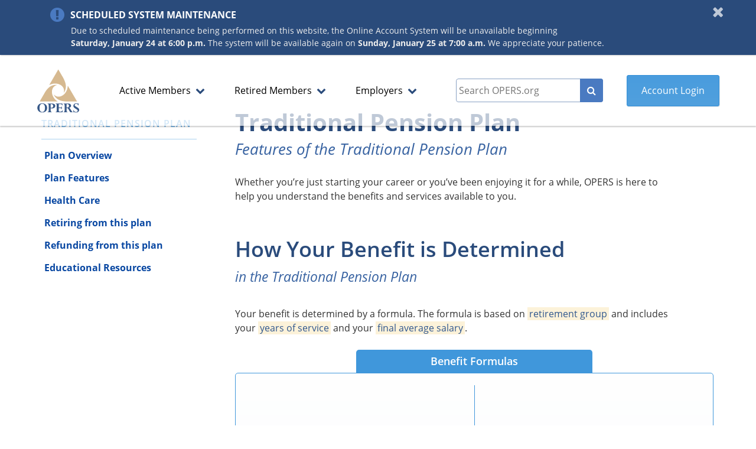

--- FILE ---
content_type: text/html
request_url: https://opers.org/members/traditional/plan-features.shtml
body_size: 9211
content:
<!DOCTYPE html>
<html lang="en">
<head>
	<meta http-equiv="X-UA-Compatible" content="IE=edge">
<meta name="viewport" content="width=device-width, initial-scale=1" />
<meta charset="UTF-8">
<meta name="Keywords" content="OPERS, Ohio PERS, www.opers.org, Ohio Public Employment Retirement System, pers, state retirement system, ohio public employees retirement, pers ohio">
<!--site icons-->
<link rel="apple-touch-icon-precomposed" sizes="57x57" href="/art/siteIcons/apple-touch-icon-57x57.png" />
<link rel="apple-touch-icon-precomposed" sizes="114x114" href="/art/siteIcons/apple-touch-icon-114x114.png" />
<link rel="apple-touch-icon-precomposed" sizes="72x72" href="/art/siteIcons/apple-touch-icon-72x72.png" />
<link rel="apple-touch-icon-precomposed" sizes="144x144" href="/art/siteIcons/apple-touch-icon-144x144.png" />
<link rel="apple-touch-icon-precomposed" sizes="60x60" href="/art/siteIcons/apple-touch-icon-60x60.png" />
<link rel="apple-touch-icon-precomposed" sizes="120x120" href="/art/siteIcons/apple-touch-icon-120x120.png" />
<link rel="apple-touch-icon-precomposed" sizes="76x76" href="/art/siteIcons/apple-touch-icon-76x76.png" />
<link rel="apple-touch-icon-precomposed" sizes="152x152" href="/art/siteIcons/apple-touch-icon-152x152.png" />
<link rel="icon" type="image/png" href="/art/siteIcons/favicon-196x196.png" sizes="196x196" />
<link rel="icon" type="image/png" href="/art/siteIcons/favicon-96x96.png" sizes="96x96" />
<link rel="icon" type="image/png" href="/art/siteIcons/favicon-32x32.png" sizes="32x32" />
<link rel="icon" type="image/png" href="/art/siteIcons/favicon-16x16.png" sizes="16x16" />
<link rel="icon" type="image/png" href="/art/siteIcons/favicon-128.png" sizes="128x128" />
<link rel="mask-icon" href="/art/siteIcons/safari-pinned-tab.svg" color="#5bbad5" />
<meta name="application-name" content="&nbsp;"/>
<meta name="msapplication-TileColor" content="#FFFFFF" />
<meta name="msapplication-TileImage" content="/art/siteIcons/mstile-144x144.png" />
<meta name="msapplication-square70x70logo" content="/art/siteIcons/mstile-70x70.png" />
<meta name="msapplication-square150x150logo" content="/art/siteIcons/mstile-150x150.png" />
<meta name="msapplication-wide310x150logo" content="/art/siteIcons/mstile-310x150.png" />
<meta name="msapplication-square310x310logo" content="/art/siteIcons/mstile-310x310.png" />


   <meta name="section" content="member">
   <title>Features of the Traditional Pension Plan</title>
   <link href="/css/styles.css?v=20220803" rel="stylesheet" type="text/css">

<!--[if IE 9]>
	<link href="/css/fallbacks/ie9.css" rel="stylesheet" type="text/css">
<![endif]-->

<!--[if IE 8]>
	<link href="/css/fallbacks/ie8.css" rel="stylesheet" type="text/css">
<![endif]-->

<!--[if lte IE 8]>
	<link href="/css/fallbacks/lteie8.css" rel="stylesheet" type="text/css">
<![endif]-->

<!--[if IE 7]>
	<link href="/css/fallbacks/ie7.css" rel="stylesheet" type="text/css">
<![endif]-->
   <!-- Google tag (gtag.js) Google Analytics 4 -->
<script async src="https://www.googletagmanager.com/gtag/js?id=G-4CN16WL323"></script>
<script>
  window.dataLayer = window.dataLayer || [];
  function gtag(){dataLayer.push(arguments);}
  gtag('js', new Date());

  gtag('config', 'G-4CN16WL323');
</script>

<script>
  (function(d) {
    var config = {
      kitId: 'ixg1bfw',
      scriptTimeout: 3000,
      async: true
    },
    h=d.documentElement,t=setTimeout(function(){h.className=h.className.replace(/\bwf-loading\b/g,"")+" wf-inactive";},config.scriptTimeout),tk=d.createElement("script"),f=false,s=d.getElementsByTagName("script")[0],a;h.className+=" wf-loading";tk.src='https://use.typekit.net/'+config.kitId+'.js';tk.async=true;tk.onload=tk.onreadystatechange=function(){a=this.readyState;if(f||a&&a!="complete"&&a!="loaded")return;f=true;clearTimeout(t);try{Typekit.load(config)}catch(e){}};s.parentNode.insertBefore(tk,s)
  })(document);
</script>

<link href="/css/libraries/jquery-ui/jquery-ui.css" rel="stylesheet" type="text/css">
<script src="https://cdnjs.cloudflare.com/ajax/libs/jquery/1.12.4/jquery.min.js"></script>
<script src="https://cdnjs.cloudflare.com/ajax/libs/html5shiv/3.7.3/html5shiv.min.js"></script>
<script type="text/javascript" src="/scripts/colorbox/jquery.colorbox-min.js"></script>

<script src="/scripts/lefthandnavscript.js"></script>
<script src="/scripts/SVGeezy.min.js"></script>
<script src="https://cdnjs.cloudflare.com/ajax/libs/modernizr/2.8.3/modernizr.min.js"></script>
<script src="https://cdnjs.cloudflare.com/ajax/libs/respond.js/1.4.2/respond.min.js"></script>
<script src="https://cdnjs.cloudflare.com/ajax/libs/jquery.hoverintent/1.8.1/jquery.hoverIntent.min.js"></script>
<script src="https://ajax.googleapis.com/ajax/libs/jqueryui/1.11.4/jquery-ui.min.js"></script>

   
   <style>
       .calc-table {margin:25px auto;}
       .calc-table>h2{
            background-color: #4097DB;
            color:#FFF;
            margin:0 auto;
            font-size:18px;
            width:95%;
            max-width:400px;
            padding:8px 15px;
            border-radius: 5px 5px 0 0;

        }
       .calc-table .row{
            border:1px solid #4097DB;
            border-radius:5px;
            padding:20px 0 40px;
            background-color:#FFF;
            background-image:linear-gradient(to bottom, #FFF, #f3f7fd);
            
       }
       
       .calc-table-item {
           padding-bottom:50px;
           border-left:1px solid  #4097DB;
        }
    
        .calc-table .row>div:first-child {border-left:none;}
       
        
       .calculation {display:flex; align-items:center; margin:15px auto;}
       .calculation div {
           flex:3;  
           align-self:stretch; 
           display:flex; 
           position:relative; 
           padding:5px;
           align-items:center; 
           background:#2a4b7b; 
           border-radius:3px;
           color:#FFF; 
           justify-content:center; 
           flex-wrap:wrap;
           text-align:center;
           
       }
       
       .calculation div span {display:block; width:100%; font-weight:600;}
       
       .calculation div.operator {
           color:black;
           flex:1; 
           font-weight:bold; 
           background:none; 
           padding:0px;
       }
       .calculation div span.small {position:absolute; top:103%; left:0; padding:0 5px;  font-style:italic; font-weight:normal;  color:#2a4b7b; font-size:11px;}
    
    
    
    
    </style>
</head>

<body>

<style>
    
    /*@media only screen and (max-width: 425px) {
        .has-alert #contentstart {
            margin-top: 30px !important;
        }
    }
    
    @media only screen and (min-width: 426px) and (max-width: 1080px) {
        .has-alert #contentstart {
            margin-top: 40px !important;
        }
    }
    
    @media only screen and (min-width: 1081px) {
        .has-alert #contentstart {
            margin-top: 60px !important;
        }
    }*/
    
    .has-alert #contentstart, .has-alert .content-wrap {
            margin-top: 115px;
        }
    
    .has-alert .hero__wrap {
        margin-top: 100px;
    }
	
	.homepage.has-alert .hero__wrap {
        /*margin-top: 0;*/
    }
	
		
	.has-alert .lefthandnav, .has-alert .side-nav {
    margin-top: 120px;
	}	

    
    .opers-alert__content div span {
        color: #eee;
        left: 10px;
        display: block;
        position: relative;
    }
    
    .opers-alert .opers-alert__content, .opers-alert .opers-glossary-term {
        padding-bottom: 0;
    }
    
    .opers-alert .opers-alert__icon, .opers-alert .opers-glossary-term {
        padding: 0;
        margin: 0px 0 0 15px;
        position: relative;
        z-index: 999;
    }
    
    .opers-alert h4, .opers-alert .opers-glossary-term h4 {
        padding: 2px 0 0 10px;
        margin: 12px 0 0 0;
        font-size: 16px;
		line-height: 1.4em;
    }
    
    .opers-alert a, .opers-alert .opers-glossary-term {
        color: #fff;
        text-decoration:  none;
        margin: -10px 0 -2px -45px;
        color:#fff;
        padding: 8px 12px 9px 43px;
        border:1px solid #4a7ac1;
        font-size: 16px;
        background: #1d3c68;
        transition: all 0.4s ease;
        position: relative;
        z-index: 900;
        display: block;
        border-radius: 3px;
    }
    
    .opers-alert a:hover, .opers-alert .opers-glossary-term:hover {
        background: #102a51;
        border-color: #8eb7f3;
    }
    
    .opers-alert a .fa, .opers-alert .opers-glossary-term fa {
        margin: 0 0 0 5px;
        font-size: 19px;
        position: relative;
        top: 2px;
    }
    
    .opers-alert__wrap .opers-alert:first-child {
        margin-bottom:-20px;
    }
    
    .opers-alert__wrap .opers-alert:last-child {
        margin-bottom:0;
    }
	
	/*.opers-alert__wrap .opers-alert:first-child {
        margin-top: -20px;
    }*/
	
	.opers-alert__wrap#opers-notification-41874073 .opers-alert {
        margin-top: 0 !important;
    }
    
    .opers-alert__wrap .opers-alert:first-child .opers-alert__icon {
        top:3px;
    }
    
    #opers-notification-41874074 .opers-alert__close-btn, #opers-notification-41874073  .opers-alert__close-btn {
        display: none !important;
    }
	
	.to-top-wrap {
		margin-top: 45px;
	}
	
	/* HC 2022 SIDE NAV */
	.hc-2022-nav {
		margin-top: -70px;
	}



</style>
<header class="site-header__wrap">
    <!--- close/delays alerts @@##$$ DEPRECATED $$##@@-->
    <!--<script language="JavaScript" src="https://feed2js.org//feed2js.php?src=http%3A%2F%2Falrt4.me%2Ffeed.php%3Fcust%3Dopers%26cat%3D2%26items%3D1%26age%3D1&num=1&utf=y&css=rss-alert&html=a"  charset="UTF-8" type="text/javascript"></script>-->
    <!--- end close/delays alerts -->
    <div class='opers-alert__wrap' id='opers-notification-05385420'><div class="opers-alert"><div class="opers-alert__icon"><span class="fa fa-exclamation-circle"></span></div><div class="opers-alert__content"><h4>SCHEDULED SYSTEM MAINTENANCE</h4><div><span style='color:#eee;font-weight:normal;margin-left:1px;'>Due to scheduled maintenance being performed on this website, the Online Account System will be unavailable beginning <br><strong>Saturday, January 24 at 6:00 p.m.</strong> The system will be available again on <strong>Sunday, January 25 at 7:00 a.m.</strong> We appreciate your patience.</span></div></div><button role="button" class="opers-alert__close-btn" data-opers-alert-id='opers-notification-05385420' aria-label='Close this notification'><span class='sr-only'>Close this Alert</span><span class='fa fa-close'></span></button></div></div>

    <a href="#contentstart" class="skip-to-content">Skip to Main Content</a>
    
    <div class="site-header__inner-wrap">
        <div class="site-header__logo"> 
            <a href='/index.shtml'><span class="sr-only">OPERS.org</span></a>
        </div>

        <nav class="site-header__nav">
            <ul id="main-navigation" aria-role="menubar">
                <li class="nav-item">
                    <a href="#">Active Members</a>
                    <ul class="sub-nav">
                        <li><a href="/members/whatisopers.shtml">New to OPERS</a></li>
                        <li><a href="/members/Plan-select/index.shtml">Selecting a Plan</a></li>
                        <li>
                            <a href="/members/Traditional/index.shtml">Traditional Pension Plan</a>
                            <ul class="sub-nav">
                                <li><a href="/members/traditional/plan-features.shtml">Plan Features</a></li>
                                <li><a href="/health-care/index.shtml">Health Care</a></li>
                                <li><a href="/members/traditional/retiring-from-this-plan.shtml">Retiring from this plan</a></li>
                                <li><a href="/members/traditional/refunding-from-this-plan.shtml">Refunding from this plan</a></li>
								<li><a href="/members/traditional/educational-resources.shtml">Education Resources</a></li>
                            </ul>
                        </li>
                        <li>
                            <a href="/members/Member-Directed/index.shtml">Member-Directed Plan</a>
                            <ul class="sub-nav">
                                <li><a href="/members/member-directed/plan-features.shtml">Plan Features</a></li>
                                <li><a href="/members/member-directed/your-investment-options.shtml">Your Investment Options</a></li>
                                <li><a href="/members/member-directed/retiring-from-this-plan.shtml">Retiring from this plan</a></li>
                                <li><a href="/members/member-directed/refunding-from-this-plan.shtml">Refunding from this plan</a></li>
								<li><a href="/members/member-directed/educational-resources.shtml">Education Resources</a></li>
                                
                            </ul>
                        </li>
                        <li>
                            <a href="/members/Combined/">Combined Plan</a>
                            <ul class="sub-nav">
                                <li><a href="/members/combined/plan-features.shtml">Plan Features</a></li>
                                <li><a href="/members/combined/your-investment-options.shtml">Your Investment Options</a></li>
                                <li><a href="/health-care/index.shtml">Health Care</a></li>
                                <li><a href="/members/combined/retiring-from-this-plan.shtml">Retiring from this plan</a></li>
                                <li><a href="/members/combined/refunding-from-this-plan.shtml">Refunding from this plan</a></li>
								<li><a href="/members/combined/educational-resources.shtml">Education Resources</a></li>
                            </ul>
                        </li>
                        <li><a href="/members/financial-wellness.shtml">Financial Wellness</a></li>
                        <li><a href="/members/retiring.shtml">Ready to Retire</a></li>
                        <li><a href="/members/refunds.shtml">Refunding your Account</a></li>
                        <li><a href="/disability/index.shtml">Disability</a></li>
                        <li><a href="/members/library.shtml">Member Library</a></li>
                        <li><a href="/forms/index.shtml">Forms &amp; Documents</a></li>
                    </ul>
                </li>
                <li class="nav-item">
                    <a href="#">Retired Members</a>
                    <ul class="sub-nav">
                        <li><a href="/retirees/receiving/payschedule.shtml">Benefit Payment Schedule</a></li>
                        <li>
                            <a href="/health-care/index.shtml">Health Care</a>
                            <ul class="sub-nav" style="width: 310px;">
								<li class="topic light-blue"><a href="/health-care/index.shtml">What OPERS Offers</a></li>
                                <li class="topic red"><a href="/health-care/hra-eligibility.shtml">Am I eligible for the OPERS HRA?</a></li>
                                <li class="top-link enroll topic tan" style="white-space:nowrap;"><a href="/health-care/hra-enrollment.shtml">How and when can I enroll in the HRA?</a></li>
                                <li class="topic orange"><a href="/health-care/getting-reimbursed-for-health-care-expenses.shtml">How will I get reimbursed for my health care expenses?</a></li>
                                <li class="top-link connector topic teal"><a href="/health-care/find-a-medical-plan.shtml">How can I find a medical plan when retiring?</a></li>
                                <li class="topic blue"><a href="/health-care/opers-and-medicare.shtml">Am I required to enroll in Medicare?</a></li>
                                <li class="topic purple"><a href="/health-care/hra-and-reemployment.shtml">How does the HRA work if I return to employment?</a></li>
                                <li class="top-link vision-dental topic green"><a href="/health-care/opers-vision-and-dental.shtml">OPERS Vision and Dental Plans</a></li>
                                <li class="topic dark-purple"><a href="/health-care/faq.shtml">Frequently Asked Questions</a></li>
                                <li class="topic dark-blue"><a href="/health-care/resources.shtml">Education &amp; Other Resources</a></li>
                                <li class="topic light-blue"><a href="/health-care/open-enrollment.shtml">Open Enrollment</a></li>
                            </ul>
                        
                        </li>
                        <li><a href="/life-events/">Life Events</a></li>
                        <li><a href="/retirees/re-employment/index.shtml">Re-employment</a></li>
                        <li><a href="/retirees/income-verification.shtml">Income Verification</a></li>
                        <li><a href="/retirees/caregivers.shtml">Information for Caregivers</a></li>
                        <li><a href="/retirees/education/index.shtml">Education Resources</a></li>
                        <li><a href="/members/library.shtml">Member Library</a></li>
                        <li><a href="/forms/index.shtml">Forms &amp; Documents</a></li>
                    </ul>
                </li>
                <li class="nav-item">
                    <a href="#">Employers</a>
                    <ul class="sub-nav">
                        <li><a href="https://employer.opers.org">ECS Login</a></li>
                        <li><a href="/employers/general/index.shtml">General Information</a></li>
                        <li><a href="/employers/gasb/">GASB Information</a></li>
                        <li><a href="/employers/tables/index.shtml">Reference Tables</a></li>
                        <li><a href="/employers/tools/index.shtml">Employer Tools</a></li>
                        <li><a href="/employers/library.shtml">Employer Library</a></li>
                        <li><a href="/employers/notices/index.shtml">Employer Notices</a></li>
                        <li><a href="/forms/index.shtml">Forms &amp; Documents</a></li>
                        <li><a href="/employers/seminars/index.shtml">Seminars &amp; Webinars</a></li>
                    </ul>
                </li>
            </ul>
        </nav>

        <div class="site-header__search">
            <form id="opers-search" action="/site-search/index.shtml">
                <label for="searchQuery" class="sr-only">Search OPERS.org</label>
                <input id="searchQuery" class="site-header__search-input" name="q" type="text" placeholder="Search OPERS.org">
                <button class="site-header__search-submit" type="submit"><span class="sr-only">Search</span><span class="fa fa-search"></span></button>
            </form>
        </div>

        <div class="site-header__login-wrap">
            <a class="site-header__member-login opers-button opers-button--sky" href="https://member.opers.org">Account Login</a>
        </div>

        <button id="mobile-drawer-toggle" class="site-header__mobile-nav-button">
            <span class="line"></span>
            <span class="sr-only">Toggle Mobile Navigation Menu</span>
        </button>
            
    </div>
</header>



<div class='content-wrap'>


						
<div class='side-nav' aria-role="navigation" aria-label="Traditional Pension Plan">   
    <!--<a class="section-title" href="/members/">Members</a>  -->
    <div class="side-nav_slide">
        <h3 class="side-nav__title">Traditional Pension Plan</h3>
        <ul class="links">
            <li><a href="/members/traditional/index.shtml">Plan Overview</a>
            <li><a href="/members/traditional/plan-features.shtml">Plan Features</a></li>
            <li><a href="/health-care/index.shtml">Health Care</a></li>
            <li><a href="/members/traditional/retiring-from-this-plan.shtml">Retiring from this plan</a></li>
            <li><a href="/members/traditional/refunding-from-this-plan.shtml">Refunding from this plan</a></li>
            <li><a href="/members/traditional/educational-resources.shtml">Educational Resources</a></li>
        </ul>    
    </div>
    
</div>

  
						
<main role="main" id="contentstart">

<h1>Traditional Pension Plan <small>Features of the Traditional Pension Plan</small></h1>	

<p>Whether you’re just starting your career or you’ve been enjoying it for a while, OPERS is here to help you understand the benefits and services available to you.</p>


<h2 id="calculation-formulas">How Your Benefit is Determined <small>in the Traditional Pension Plan</small></h2>

    <p>Your benefit is determined by a formula. The formula is based on <span class="opers-glossary-term" data-opers-glossary-term="retirement-group">retirement group</span> and includes your <span class="opers-glossary-term" data-opers-glossary-term="service-credit">years of service</span> and your <span class="opers-glossary-term" data-opers-glossary-term="final-average-salary">final average salary</span>.</p>

    <div class="calc-table container-fluid stretch-width text-center">
        <h2 class="text-center">Benefit Formulas</h2>
        <div class="row">
            <div class="calc-table-item col-xs-12 col-sm-6">
                <h3>Groups A &amp; B</h3>
                For members in Groups A and B, the retirement benefit calculated under the Traditional Pension Plan consists of an annual lifetime allowance equal to 2.2 percent of final average salary, multiplied by the first 30 years of service plus 2.5 percent of final average salary for each year, or partial year of service credit over 30.
                <div class="calculation">
                    <div><span>2.2% of FAS</span></div>
                    <div class="operator"><span class="fa fa-times"></span></div>
                    <div><span>Years of Service</span><span class="small">for the first 30 years</span></div>
                    <div class="operator"><span class="fa fa-plus"></span></div>
                    <div><span>2.5% of FAS</span><span class="small">for each year over 30</span></div>
                </div>
            </div>
            <div class="calc-table-item col-xs-12 col-sm-6">
                <h3>Group C</h3>
                For members in Group C, the retirement benefit calculated under the Traditional Pension Plan consists of an annual lifetime allowance equal to 2.2 percent of final average salary, multiplied by the first 35 years of service plus 2.5 percent of final average salary for each year, or partial year of service credit over 35.
                <div class="calculation">
                    <div><span>2.2% of FAS</span></div>
                    <div class="operator"><span class="fa fa-times"></span></div>
                    <div><span>Years of Service</span><span class="small">for the first 35 years</span></div>
                    <div class="operator"><span class="fa fa-plus"></span></div>
                    <div><span>2.5% of FAS</span><span class="small">for each year over 35</span></div>
                </div>
            </div>
			<div style="clear:both;padding-top:25px">For Groups B and C, a reduction multiplier will be applied to the formula benefit if the member has not attained the age and years of service required to receive an unreduced benefit.</div>
        </div>
    </div>
    <div class="note">Law Enforcement and Public Safety Officers use a different formula. See the  <a href="/pubs-archive/leaflets/ISL-E-Law-Enforcement-and-Public-Safety-Officers.pdf" target="_blank">Law Enforcement/Public Safety Officers leaflet</a><span class="sr-only"> (PDF opens in new tab)</span> for more details.</div>

    <div class="alert-banner alert-banner--orange stretch-width">
        <div class="alert-banner__icon"><span class="fa fa-exclamation-circle"></span></div>
        <div class="alert-banner__text">OPERS recommends using the Benefit Estimator through your <a href="https://member.opers.org">online account</a> for <span style="white-space: nowrap">maximum accuracy.</span></div>
    </div>

<hr>

<h2 id="disability">Disability Benefits <small>in the Traditional Pension Plan</small></h2>

<p>As a participant in the Traditional Pension Plan, disability benefits may be available to you should you become mentally or physically incapable of performing the duties of your last position of public employment.</p>

<p>OPERS has two disability programs, the Original Plan and the Revised Plan, and enrollment in either plan is based on when you became an OPERS member. Members hired prior to July 29, 1992, are in the Original Plan, unless the member chose coverage under the Revised Plan. Members hired after July 29, 1992, are only covered by the Revised Plan.</p>

<h4>Disability Benefits leaflet</h4>

<p>The Disability Benefits leaflet provides valuable information regarding disability benefits.</p>

<ul>
    <li><a class="pdf-icon" href="https://www.opers.org/pubs-archive/leaflets/ISL-K-Disability-Benefits.pdf" target="_blank">Disability Benefits Leaflet</a><span class="sr-only"> (PDF opens in new tab)</span></li>
</ul>

<h4>Disability Benefits Application Packet</h4>

    <p>The <a href="/forms/disability.shtml">Disability Benefit Application Packet</a> can help you learn more about how to apply for disability benefits and which forms you need to complete. You can <a href="/forms/index.shtml#disability">order a copy of this packet</a> or view it online.</p>

    <ul>
        <li><a href="/forms/disability.shtml">Disability Benefits Application Packet</a></li>
    </ul>
<h3>Rehabilitative Services</h3>

<aside class="aside--xlarge aside--border aside--sky essential">
    <div class="aside__video">
        <iframe src="https://www.youtube.com/embed/KNT2dXlMhwU" frameborder="0" allowfullscreen title="OPERS Rehabilitative Services"></iframe>    
    </div>
    <div class="aside__content">
        A short video explaining the OPERS Rehabilitative Services Program.
    </div>
</aside>

<p>OPERS established the Rehabilitative Services Program to help our members on disability return to wellness and seek employment.</p>

<p>The Rehabilitative Services Program has two tracks: clinical designed to improve your health and vocational that can help you in your self-directed job search.</p>

<h4>More Information on Rehabilitative Services</h4>
<ul>
    <li><a class="pdf-icon" href="/pubs-archive/leaflets/ISL-K-Disability-Benefits.pdf#page=13" target="_blank"><cite>Disability Benefits</cite> leaflet - Rehabilitative Services</a><span class="sr-only"> (PDF opens in new tab)</span></li>
    <li><a class="pdf-icon" href="/pubs-archive/healthcare/Rehabilitative-Services-Informational-Sheet.pdf" target="_blank">Rehabilitative Services Informational Sheet</a><span class="sr-only"> (PDF opens in new tab)</span></li>
    <li><a class="pdf-icon" href="/pubs-archive/healthcare/DR-REHABFAQ-Rehabilitative-Services-Frequently-Asked-Questions.pdf" target="_blank">Rehabilitative Services FAQ</a><span class="sr-only"> (PDF opens in new tab)</span></li>
</ul>



<hr>

<h2 id="survivor">Survivor Benefits <small>in the Traditional Pension Plan</small></h2>

    <p>Under the Traditional Pension Plan, your loved ones may qualify to receive survivor benefits should you pass away before you retire or while you’re receiving a disability benefit. You must have at least 18 months of contributing service at time of death for your survivors to qualify for benefits.</p>

    <p>Depending on who you designate as your beneficiary, your survivors will receive either a lump sum refund or monthly benefits. This is why it is important to designate a <span class="opers-glossary-term" data-opers-glossary-term="beneficiary">beneficiary(ies)</span> and keep this information up-to-date throughout your career.</p>

<h3>Payment options for survivors</h3>

<h4>Lump sum</h4>
    <p>Your beneficiaries may choose to receive a lump sum refund of your account instead of monthly payments. However, <strong>if you are survived by a child or children qualified to receive monthly benefits, only monthly benefits can be paid</strong>. If your beneficiaries do not qualify for monthly benefits, a lump sum refund of your account will be divided among them.</p>

<h4>Monthly benefits</h4>
<p>If your survivors meet certain qualifications, they may receive a monthly benefit that is a percentage of your <span class="opers-glossary-term" data-opers-glossary-term="final-average-salary">final average salary</span>. </p>
    
    
<h3>Death benefit</h3>

<aside class="no-shadow xlarge">
    <div class="aside-content">
        <table class="opers-table opers-table--blue opers-table--alternate text-center">
            <tr>
                <th class="opers-table__head" colspan=2>Death Benefit Schedule</th>
            </tr>
            <tr>
                <th class="opers-table__subhead">Years of Service</th>
                <th class="opers-table__subhead">Death Benefit</th>
            </tr>
            <tr>
                <td>Less than 10</td>
                <td>$500</td>
            </tr>
            <tr>
                <td>At least 10, but less than 15</td>
                <td>$1,000</td>
            </tr>
            <tr>
                <td>As least 15, but less than 20</td>
                <td>$1,500</td>
            </tr>
            <tr>
                <td>At least 20, but less than 25</td>
                <td>$2,000</td>
            </tr>
            <tr>
                <td>25 or more</td>
                <td>$2,500</td>
            </tr>
        </table>    
    </div>
   
</aside>

    <p>The death benefit is a one time, lump-sum payment available to survivors of age and service retirees and disability benefit recipients. This benefit is based on your years of service and is paid to one of the following in order:</p>
<ol>
    <li>Your designated beneficiary</li>
    <li>Your spouse</li>
    <li>Your children</li>
    <li>Your parents</li>
    <li>The person responsible for your burial expenses</li>
    <li>Your estate</li>
</ol>



    <h3>Receiving benefits</h3>
    
     <p>Upon your death, your beneficiaries should notify OPERS by calling 1-800-222 PERS (7377). They will be asked to provide a copy of your death certificate and complete the necessary forms to process the benefits. </h3>

    <p>More information about the survivor benefit payments can be found in the <cite>Survivor Benefits</cite> leaflet.</p>
    
    <ul>
        <li><a class="pdf-icon" href="https://www.opers.org/pubs-archive/leaflets/ISL-G-Survivor-Benefits.pdf" target="_blank"><cite>Survivor Benefits</cite> leaflet</a><span class="sr-only"> (PDF opens in new tab)</span></li>
    </ul>
    
    <p>If you need further assistance understanding any of the benefit information provided, please contact OPERS at 1-800-222-PERS (7377).</p>

<hr>

<h2 id="healthcare">Health Care <small>for the Traditional Pension Plan</small></h2>

<ul>
    <li><a href="/health-care/index.shtml">Learn more about the OPERS health care program</a></li>
</ul> 




    
    

</main>
</div><!--end .content-wrap-->



<footer role="menu" class="footer">
    <div class="footer__content container-fluid">
        <div class="footer__top row">
            <div class="col-xs-12 col-sm-6">
                <div class="row">
                    <div class="col-xs-6 footer__top__col">
                        <h3>About OPERS</h3>
                        <ul>
                            <li><a href="/about/contact/index.shtml">Contact Us</a></li>
                            <li><a href="/financial/reports.shtml">Annual Financial Reports</a></li> 
                            <li><a href="http://perspective.opers.org">OPERS Blog</a></li>
                        </ul>
                    </div>
                    <div class="col-xs-6 footer__top__col">
                        <h3>OPERS Leadership</h3>
                        <ul>
                            <li><a href="/about/board/index.shtml">Board of Trustees</a></li>
                            <li><a href="/about/index.shtml#leadership-team">Leadership Team</a></li>
                        </ul>
                    </div>    
                </div>
            </div>
            <div class="col-xs-12 col-sm-6">
                <div class="row">
                    <div class="col-xs-6 footer__top__col">
                        <h3>Opportunities</h3>
                        <ul>
                            <li><a href="/newsroom/">OPERS Newsroom</a></li>
                            <li><a href="/about/vendor/index.shtml">Vendor Opportunities</a></li>
                            <li><a href="/pensionresearchcenter/index.shtml">Pension Research Center</a></li>
                            <li><a href="https://careers.opers.org/">Careers at OPERS</a></li>
                        </ul>
                    </div>
                    <div class="col-xs-6 footer__top__col">
                        <h3>OPERS Policy</h3>
                        <ul>
                            <li><a href="/legal/index.shtml">Legal Division</a></li>
                            <li><a href="/legal/privacy.shtml">Privacy Policy &amp; Disclaimer</a></li>
                            <li><a href="/legal/terms.shtml">Image Use Terms &amp; Conditions</a></li>
                        </ul>
                    </div>
                </div>
            </div>
        </div>
        <div class="footer__bottom row">
            <div class="col-xs-12">
                <div class="row">
                    <div class='footer__logo col-xs-12 col-sm-8 col-md-9'>
                        <a href='/index.shtml'><img src='/art/logos/OPERS_logo_mobile.svg' width='75' alt="OPERS logo"/><span class="sr-only">OPERS.org</span></a>
                        <div>&copy; <span id='copyrightdate'>2017</span> Ohio Public Employees Retirement System</div>
                    </div>
                    <div class="footer__socialmedia col-xs-12 col-sm-4 col-md-3">
                        <a href='https://www.facebook.com/ohiopers'><span class='fa fa-facebook-official fa-3x'></span><span class="sr-only">OPERS Facebook</span></a>
                        <a href='http://perspective.opers.org/'><span class='fa fa-rss fa-3x'></span><span class="sr-only">OPERS Blog</span></a>
                        <a href='https://twitter.com/ohiopers'><span class='fa fa-twitter fa-3x'></span><span class="sr-only">OPERS Twitter</span></a>
                        <a href='https://www.youtube.com/channel/UCyycenF1z44M36rSw6CYo7A'><span class='fa fa-youtube fa-3x'></span><span class="sr-only">OPERS YouTube Channel</span></a>
                    </div>
                </div>
                
                
            </div>
        </div>
        
   </div>
</footer>


<div id="mobile-drawer" aria-role="navigation" aria-label="Mobile Navigation Menu">    
    <div class="mobile-nav__search">
        <form id="opers-search-mobile" action="/site-search/index.shtml">
            <label for="searchQueryMobile" class="sr-only" id="search-label">Search OPERS.org</label>
            <input id="searchQueryMobile" class="mobile-nav__search-input" name="q" type="text" placeholder="Search OPERS.org" aria-labelledby="search-label">
            <button class="mobile-nav__search-submit" type="submit"><span class="sr-only">Search</span><span class="fa fa-search"></span></button>
        </form>   
    </div>
    
    <div class="mobile-nav__menu">
        <ul id="mobile-navigation" aria-role="menubar">
            <li class="nav-item"><a href="#">Active Members</a>
                <ul class="sub-nav">
                    <li><a href="/members/whatisopers.shtml">New to OPERS</a></li>
                    <li><a href="/members/plan-select/index.shtml">Selecting Your Plan</a></li>
                    <li><a href="/members/traditional/index.shtml">Traditional Pension Plan</a>
                        <ul class="sub-nav">
                            <li><a href="/members/traditional/plan-features.shtml">Plan Features</a></li>
                            <li><a href="/members/traditional/retiring-from-this-plan.shtml">Retiring From This Plan</a></li>
                            <li><a href="/members/traditional/refunding-from-this-plan.shtml">Refunding From This Plan</a></li>
                            <li><a href="/health-care/index.shtml">Health Care</a></li>
                            <li><a href="/members/traditional/educational-resources.shtml">Education Resources</a></li>
                        </ul>
                    </li>
                    <li><a href="/members/Member-Directed/index.shtml">Member-Directed Plan</a>
                        <ul class="sub-nav">
                            <li><a href="/members/Member-Directed/plan-features.shtml">Plan Features</a></li>
                            <li><a href="/members/member-directed/your-investment-options.shtml">Your Investment Options</a></li>
                            <li><a href="/health-care/index.shtml">Health Care</a></li>
                            <li><a href="/members/Member-Directed/retiring-from-this-plan.shtml">Retiring From This Plan</a></li>
                            <li><a href="/members/Member-Directed/refunding-from-this-plan.shtml">Refunding From This Plan</a></li>
							<li><a href="/members/Member-Directed/educational-resources.shtml">Education Resources</a></li>
                        </ul>
                    </li>
                    <li><a href="/members/Combined/index.shtml">Combined Plan</a>
                        <ul class="sub-nav">
                            <li><a href="/members/Combined/plan-features.shtml">Plan Features</a></li>
                            <li><a href="/members/combined/your-investment-options.shtml">Your Investment Options</a></li>
                            <li><a href="/members/Combined/retiring-from-this-plan.shtml">Retiring From This Plan</a></li>
                            <li><a href="/members/Combined/refunding-from-this-plan.shtml">Refunding From This Plan</a></li>
							<li><a href="/members/Combined/educational-resources.shtml">Education Resources</a></li>
                        </ul>
                    </li>
                    <li><a href="/members/retiring.shtml">Ready to Retire</a></li>
					<li><a href="/members/financial-wellness.shtml" role="menuitem" class="">Financial Wellness</a></li>
                    <li><a href="/members/refunds.shtml">Refunding Your Account</a></li>
                    <li><a href="/disability/index.shtml">Disability</a></li>
					<li><a href="/members/library.shtml">Member Library</a></li>
					<li><a href="/forms/index.shtml">Forms &amp; Documents</a></li>
                </ul>
            </li>
            <li class="nav-item"><a href="#">Retired Members</a>
                <ul class="sub-nav">
                    <li><a href="/retirees/receiving/payschedule.shtml">Benefit Payment Schedule</a></li>
                    <li><a href="/health-care/">Health Care</a>
                        <ul class="sub-nav">
							<li class="topic light-blue"><a href="/health-care/index.shtml">What OPERS Offers</a></li>
							<li class="topic red"><a href="/health-care/hra-eligibility.shtml">Am I eligible for the OPERS HRA?</a></li>
							<li class="top-link enroll topic tan" style="white-space:nowrap;"><a href="/health-care/hra-enrollment.shtml">How and when can I enroll in the HRA?</a></li>
							<li class="topic orange"><a href="/health-care/getting-reimbursed-for-health-care-expenses.shtml">Reimbursement for health care expenses</a></li>
							<li class="top-link connector topic teal"><a href="/health-care/find-a-medical-plan.shtml">How can I find a medical plan when retiring?</a></li>
							<li class="topic blue"><a href="/health-care/opers-and-medicare.shtml">Am I required to enroll in Medicare?</a></li>
							<li class="topic purple"><a href="/health-care/hra-and-reemployment.shtml">How does the HRA work if I return to employment?</a></li>
							<li class="top-link vision-dental topic green"><a href="/health-care/opers-vision-and-dental.shtml">OPERS Vision and Dental Plans</a></li>
							<li class="topic dark-purple"><a href="/health-care/faq.shtml">Frequently Asked Questions</a></li>
							<li class="topic dark-blue"><a href="/health-care/resources.shtml">Education &amp; Other Resources</a></li>
							<li class="topic light-blue"><a href="/health-care/open-enrollment.shtml">Open Enrollment</a></li>
                        </ul>
                    </li>
                    <li><a href="/life-events/">Life Events</a></li>
                    <li><a href="/retirees/re-employment/index.shtml">Re-Employment</a></li>
                    <li><a href="/retirees/income-verification.shtml">Income Verification</a></li>
                    <li><a href="/retirees/caregivers.shtml">Information for Caregivers</a></li>
                    <li><a href="/retirees/education/index.shtml">Education Resources</a></li>
					<li><a href="/members/library.shtml">Member Library</a></li>
					<li><a href="/forms/index.shtml">Forms &amp; Documents</a></li>
                </ul>
            </li>
            <li class="nav-item"><a href="#">Employers</a>
                <ul class="sub-nav">
                    <li><a href="https://employer.opers.org">ECS Login</a></li>
					<li><a href="/employers/general/index.shtml">General Information</a></li>
					<li><a href="/employers/gasb/">GASB Information</a></li>
                    <li><a href="/employers/tables/index.shtml">Reference Tables</a></li>
                    <li><a href="/employers/tools/index.shtml">Employer Tools</a></li>
                    <li><a href="/employers/notices/index.shtml">Employer Notices</a></li>
                    <li><a href="/employers/library.shtml">Employer Newsletters</a></li>
                    <li><a href="/employers/seminars/index.shtml">Employer Seminars &amp; Webinars</a></li>
                </ul>
            </li>
            <li class="nav-item"><a href="/about/contact/">Contact OPERS</a></li>
            <li class="nav-item"><a href="/life-events/">Life Events</a></li>
            <li class="nav-item"><a href="/forms/">Forms &amp; Documents</a></li>
            <li class="nav-item"><a href="/members/library.shtml">Member Library</a></li>
            <li class="nav-item"><a href="/about/board/index.shtml">Board of Trustees</a>
            <ul class="sub-nav">
                    <li><a href="/about/board/meetings/index.shtml">Meetings</a></li>
					<li><a href="/about/board/speak.shtml">Speak at a Meeting</a></li>
                </ul>
            </li>
        </ul>
    </div>	                    
</div>		


<div class="opers-glossary__wrap">
   <div id="opers-glossary-popup" class="opers-glossary__popup">
       <h3 class="opers-glossary__title"></h3>
       <div class="opers-glossary__text"></div>
       <div class="opers-glossary__related-pages">
           <h4>Related Pages:</h4>
           <ul>
               
           </ul>
       </div>
       <div class="opers-glossary__related-terms">
           <h4>Related Terms:</h4>
           <ul>
               
           </ul>
       </div>
   </div>    
</div>


<script src='/scripts/OPERSscript.js?v=1'></script>




<script type="text/javascript" src="/_Incapsula_Resource?SWJIYLWA=719d34d31c8e3a6e6fffd425f7e032f3&ns=2&cb=2081746890" async></script></body>

</html>


--- FILE ---
content_type: text/css
request_url: https://opers.org/css/styles.css?v=20220803
body_size: 56419
content:
@charset "UTF-8";
.still-need {
  color: red; }

cite {
  font-style: italic; }

strong {
  font-weight: bold;
}

p {
  margin: .5em 0 .75em 0; }

small {
  font-size: 80%; }

em {
  font-style: italic; }

.text--blue {
  color: #2a4b7b; }

.text--sky {
  color: #4097DB; }

.text--red {
  color: #EE5340; }

.text--green {
  color: #7CBB5A; }

p.extra-top {
    padding-top: 2.5em;
}

/* http://meyerweb.com/eric/tools/css/reset/ 
   v2.0 | 20110126
   License: none (public domain)
*/
html, body, div, span, applet, object, iframe,
h1, h2, h3, h4, h5, h6, p, blockquote, pre,
a, abbr, acronym, address, big, cite, code,
del, dfn, em, img, ins, kbd, q, s, samp,
small, strike, strong, sub, sup, tt, var,
b, u, i, center,
dl, dt, dd, ol, ul, li,
fieldset, form, label, legend,
table, caption, tbody, tfoot, thead, tr, th, td,
article, aside, canvas, details, embed,
figure, figcaption, footer, header, hgroup,
menu, nav, output, ruby, section, summary,
time, mark, audio, video {
  margin: 0;
  padding: 0;
  border: 0;
  font-size: 100%;
  font: inherit;
  vertical-align: baseline; }

/* HTML5 display-role reset for older browsers */
article, aside, details, figcaption, figure,
footer, header, hgroup, menu, nav, section {
  display: block; }

body {
  line-height: 1; }

ol, ul {
  list-style: none; }

blockquote, q {
  quotes: none; }

blockquote:before, blockquote:after,
q:before, q:after {
  content: '';
  content: none; }

table {
  border-spacing: 0; }

.clearfix, .search-page .search__promotions .search__promotion, .investment-fund .investment-fund__header, .investment-fund .investment-fund__drawer, .content-wrap {
  zoom: 1; }
  .clearfix:before, .search-page .search__promotions .search__promotion:before, .investment-fund .investment-fund__header:before, .investment-fund .investment-fund__drawer:before, .content-wrap:before, .clearfix:after, .search-page .search__promotions .search__promotion:after, .investment-fund .investment-fund__header:after, .investment-fund .investment-fund__drawer:after, .content-wrap:after {
    content: "";
    display: table; }
  .clearfix:after, .search-page .search__promotions .search__promotion:after, .investment-fund .investment-fund__header:after, .investment-fund .investment-fund__drawer:after, .content-wrap:after {
    clear: both; }

.wf-loading * {
  color: transparent !important; }

.still-need {
  color: red !important; }

.full-width {
  width: 100%; }

[ng\:cloak], [ng-cloak], [data-ng-cloak], [x-ng-cloak], .ng-cloak, .x-ng-cloak {
  display: none !important; }

.ie7,
.ie8,
.ie9 {
  display: none; }

.border-box-sizing {
  -moz-box-sizing: border-box;
  box-sizing: border-box; }

html {
  position: relative;
  font-family: "open-sans-n4", "open-sans", Arial, Helvetica, sans-serif;
  min-height: 100%;
  font-size: 10px;
  -ms-overflow-style: -ms-autohiding-scrollbar; }

body {
  margin-bottom: 460px;
  /*bottom = footer height*/
  min-height: 100%;
  line-height: 1.5;
  color: #333;
  background-color: #FFF;
  background-repeat: no-repeat; }
  @media (max-width: 768px) {
    body {
      margin-bottom: 0px; } }

input {
  font-family: "open-sans-n4", "open-sans", Arial, Helvetica, sans-serif; }

img {
  border: 0; }

/*
 * Bootstrap v3.3.7 (http://getbootstrap.com)
 * Copyright 2011-2017 Twitter, Inc.
 * Licensed under MIT (https://github.com/twbs/bootstrap/blob/master/LICENSE)
 */
/*
 * Generated using the Bootstrap Customizer (http://getbootstrap.com/docs/3.3/customize/?id=f661fb1f1e4ba11bf9d230cdf470d873)
 * Config saved to config.json and https://gist.github.com/f661fb1f1e4ba11bf9d230cdf470d873
 */
/*
 * Bootstrap v3.3.7 (http://getbootstrap.com)
 * Copyright 2011-2016 Twitter, Inc.
 * Licensed under MIT (https://github.com/twbs/bootstrap/blob/master/LICENSE)
 */
/*normalize.css v3.0.3 | MIT License | github.com/necolas/normalize.css */
html {
  -ms-text-size-adjust: 100%;
  -webkit-text-size-adjust: 100%; }

audio,
canvas,
progress,
video {
  display: inline-block;
  vertical-align: baseline; }

audio:not([controls]) {
  display: none;
  height: 0; }

[hidden],
template {
  display: none; }

a {
  background-color: transparent; }

a:active,
a:hover {
  outline: 0; }

abbr[title] {
  border-bottom: 1px dotted; }

b,
strong {
  font-weight: bold; }

dfn {
  font-style: italic; }

mark {
  background: #ff0;
  color: #000; }

sub,
sup {
  font-size: 75%;
  line-height: 0;
  position: relative;
  vertical-align: baseline; }

sup {
  top: -0.5em; }

sub {
  bottom: -0.25em; }

img {
  border: 0; }

svg:not(:root) {
  overflow: hidden; }

figure {
  margin: 1em 40px; }

hr {
  -webkit-box-sizing: content-box;
  -moz-box-sizing: content-box;
  box-sizing: content-box;
  height: 0; }

pre {
  overflow: auto; }

code,
kbd,
pre,
samp {
  font-family: monospace, monospace;
  font-size: 1em; }

button,
input,
optgroup,
select,
textarea {
  color: inherit;
  font: inherit;
  margin: 0; }

button {
  overflow: visible; }

button,
select {
  text-transform: none; }

button,
html input[type="button"],
input[type="reset"],
input[type="submit"] {
  -webkit-appearance: button;
  cursor: pointer; }

button[disabled],
html input[disabled] {
  cursor: default; }

button::-moz-focus-inner,
input::-moz-focus-inner {
  border: 0;
  padding: 0; }

input {
  line-height: normal; }

input[type="checkbox"],
input[type="radio"] {
  -webkit-box-sizing: border-box;
  -moz-box-sizing: border-box;
  box-sizing: border-box;
  padding: 0; }

input[type="number"]::-webkit-inner-spin-button,
input[type="number"]::-webkit-outer-spin-button {
  height: auto; }

input[type="search"] {
  -webkit-appearance: textfield;
  -webkit-box-sizing: content-box;
  -moz-box-sizing: content-box;
  box-sizing: content-box; }

input[type="search"]::-webkit-search-cancel-button,
input[type="search"]::-webkit-search-decoration {
  -webkit-appearance: none; }

fieldset {
  border: 1px solid #c0c0c0;
  margin: 0 2px;
  padding: 0.35em 0.625em 0.75em; }

legend {
  border: 0;
  padding: 0; }

textarea {
  overflow: auto; }

optgroup {
  font-weight: bold; }

table {
  border-collapse: collapse;
  border-spacing: 0; }

td,
th {
  padding: 0; }

/*! Source: https://github.com/h5bp/html5-boilerplate/blob/master/src/css/main.css */
@media print {
  *,
  *:before,
  *:after {
    background: transparent !important;
    color: #000 !important;
    -webkit-box-shadow: none !important;
    box-shadow: none !important;
    text-shadow: none !important; }

  a,
  a:visited {
    text-decoration: underline; }

  a[href]:after {
    content: " (" attr(href) ")"; }

  abbr[title]:after {
    content: " (" attr(title) ")"; }

  a[href^="#"]:after,
  a[href^="javascript:"]:after {
    content: ""; }

  pre,
  blockquote {
    border: 1px solid #999;
    page-break-inside: avoid; }

  thead {
    display: table-header-group; }

  tr,
  img {
    page-break-inside: avoid; }

  img {
    max-width: 100% !important; }

  p,
  h2,
  h3 {
    orphans: 3;
    widows: 3; }

  h2,
  h3 {
    page-break-after: avoid; }

  .navbar {
    display: none; }

  .btn > .caret,
  .dropup > .btn > .caret {
    border-top-color: #000 !important; }

  .label {
    border: 1px solid #000; }

  .table {
    border-collapse: collapse !important; }

  .table td,
  .table th {
    background-color: #fff !important; }

  .table-bordered th,
  .table-bordered td {
    border: 1px solid #ddd !important; } }
* {
  -webkit-box-sizing: border-box;
  -moz-box-sizing: border-box;
  box-sizing: border-box; }

*:before,
*:after {
  -webkit-box-sizing: border-box;
  -moz-box-sizing: border-box;
  box-sizing: border-box; }

input,
button,
select,
textarea {
  font-family: inherit;
  font-size: inherit;
  line-height: inherit; }

a {
  color: #337ab7;
  text-decoration: none; }

a:hover,
a:focus {
  color: #23527c;
  text-decoration: underline; }

a:focus {
  outline: 5px auto -webkit-focus-ring-color;
  outline-offset: -2px; }

figure {
  margin: 0; }

img {
  vertical-align: middle; }

.img-responsive {
  display: block;
  max-width: 100%;
  height: auto; }

.img-rounded {
  border-radius: 6px; }

.img-main-content {
    max-width: 100%;
    height: auto;
}

.img-main-content--bordered {
    margin: 3px;
    border: 15px solid #fff;
    box-shadow: 0 0 3px #999;
    border-radius: 10px;
}

.img-thumbnail {
  padding: 4px;
  line-height: 1.42857143;
  background-color: #ffffff;
  border: 1px solid #dddddd;
  border-radius: 4px;
  -webkit-transition: all 0.2s ease-in-out;
  -o-transition: all 0.2s ease-in-out;
  transition: all 0.2s ease-in-out;
  display: inline-block;
  max-width: 100%;
  height: auto; }

.img-circle {
  border-radius: 50%; }

hr {
  margin-top: 20px;
  margin-bottom: 20px;
  border: 0;
  border-top: 1px solid #eeeeee; }

hr.tighter {
    margin-top: 4em;
    margin-bottom: 4em;
}

.sr-only {
  position: absolute;
  width: 1px;
  height: 1px;
  margin: -1px;
  padding: 0;
  overflow: hidden;
  clip: rect(0, 0, 0, 0);
  border: 0; }

.sr-only-focusable:active,
.sr-only-focusable:focus {
  position: static;
  width: auto;
  height: auto;
  margin: 0;
  overflow: visible;
  clip: auto; }

[role="button"] {
  cursor: pointer; }

code,
kbd,
pre,
samp {
  font-family: Menlo, Monaco, Consolas, "Courier New", monospace; }

code {
  padding: 2px 4px;
  font-size: 90%;
  color: #c7254e;
  background-color: #f9f2f4;
  border-radius: 4px; }

kbd {
  padding: 2px 4px;
  font-size: 90%;
  color: #ffffff;
  background-color: #333333;
  border-radius: 3px;
  -webkit-box-shadow: inset 0 -1px 0 rgba(0, 0, 0, 0.25);
  box-shadow: inset 0 -1px 0 rgba(0, 0, 0, 0.25); }

kbd kbd {
  padding: 0;
  font-size: 100%;
  font-weight: bold;
  -webkit-box-shadow: none;
  box-shadow: none; }

pre {
  display: block;
  padding: 9.5px;
  margin: 0 0 10px;
  font-size: 13px;
  line-height: 1.42857143;
  word-break: break-all;
  word-wrap: break-word;
  color: #333333;
  background-color: #f5f5f5;
  border: 1px solid #cccccc;
  border-radius: 4px; }

pre code {
  padding: 0;
  font-size: inherit;
  color: inherit;
  white-space: pre-wrap;
  background-color: transparent;
  border-radius: 0; }

.pre-scrollable {
  max-height: 340px;
  overflow-y: scroll; }

.container {
  margin-right: auto;
  margin-left: auto;
  padding-left: 15px;
  padding-right: 15px; }

@media (min-width: 768px) {
  .container {
    width: 750px; } }
@media (min-width: 992px) {
  .container {
    width: 970px; } }
@media (min-width: 1200px) {
  .container {
    width: 1170px; } }
.container-fluid, .hero, .content-wrap {
  margin-right: auto;
  margin-left: auto;
  padding-left: 15px;
  padding-right: 15px; }

.row {
  margin-left: -15px;
  margin-right: -15px; }

.col-xs-1, .col-sm-1, .col-md-1, .col-lg-1, .col-xs-2, .col-sm-2, .col-md-2, .col-lg-2, .col-xs-3, .col-sm-3, .col-md-3, .lefthandnav,
.side-nav, .col-lg-3, .col-xs-4, .col-sm-4, .col-md-4, .col-lg-4, .col-xs-5, .col-sm-5, .col-md-5, .col-lg-5, .col-xs-6, .col-sm-6, .col-md-6, .col-lg-6, .col-xs-7, .col-sm-7, .col-md-7, .col-lg-7, .col-xs-8, .col-sm-8, .col-md-8, main,
#contentstart, .col-lg-8, .col-xs-9, .col-sm-9, .col-md-9, .col-lg-9, .col-xs-10, .col-sm-10, .col-md-10, .col-lg-10, .col-xs-11, .col-sm-11, main,
#contentstart, .col-md-11, main.content--no-nav,
#contentstart.content--no-nav, .col-lg-11, .col-xs-12, main,
#contentstart, .col-sm-12, main.content--full-width,
#contentstart.content--full-width, .col-md-12, main.content--full-width,
#contentstart.content--full-width, .col-lg-12 {
  position: relative;
  min-height: 1px;
  padding-left: 15px;
  padding-right: 15px; }

.col-xs-1, .col-xs-2, .col-xs-3, .col-xs-4, .col-xs-5, .col-xs-6, .col-xs-7, .col-xs-8, .col-xs-9, .col-xs-10, .col-xs-11, .col-xs-12, main,
#contentstart {
  float: left; }

.col-xs-12, main,
#contentstart {
  width: 100%; }

.col-xs-11 {
  width: 91.66666667%; }

.col-xs-10 {
  width: 83.33333333%; }

.col-xs-9 {
  width: 75%; }

.col-xs-8 {
  width: 66.66666667%; }

.col-xs-7 {
  width: 58.33333333%; }

.col-xs-6 {
  width: 50%; }

.col-xs-5 {
  width: 41.66666667%; }

.col-xs-4 {
  width: 33.33333333%; }

.col-xs-3 {
  width: 25%; }

.col-xs-2 {
  width: 16.66666667%; }

.col-xs-1 {
  width: 8.33333333%; }

.col-xs-pull-12 {
  right: 100%; }

.col-xs-pull-11 {
  right: 91.66666667%; }

.col-xs-pull-10 {
  right: 83.33333333%; }

.col-xs-pull-9 {
  right: 75%; }

.col-xs-pull-8 {
  right: 66.66666667%; }

.col-xs-pull-7 {
  right: 58.33333333%; }

.col-xs-pull-6 {
  right: 50%; }

.col-xs-pull-5 {
  right: 41.66666667%; }

.col-xs-pull-4 {
  right: 33.33333333%; }

.col-xs-pull-3 {
  right: 25%; }

.col-xs-pull-2 {
  right: 16.66666667%; }

.col-xs-pull-1 {
  right: 8.33333333%; }

.col-xs-pull-0 {
  right: auto; }

.col-xs-push-12 {
  left: 100%; }

.col-xs-push-11 {
  left: 91.66666667%; }

.col-xs-push-10 {
  left: 83.33333333%; }

.col-xs-push-9 {
  left: 75%; }

.col-xs-push-8 {
  left: 66.66666667%; }

.col-xs-push-7 {
  left: 58.33333333%; }

.col-xs-push-6 {
  left: 50%; }

.col-xs-push-5 {
  left: 41.66666667%; }

.col-xs-push-4 {
  left: 33.33333333%; }

.col-xs-push-3 {
  left: 25%; }

.col-xs-push-2 {
  left: 16.66666667%; }

.col-xs-push-1 {
  left: 8.33333333%; }

.col-xs-push-0 {
  left: auto; }

.col-xs-offset-12 {
  margin-left: 100%; }

.col-xs-offset-11 {
  margin-left: 91.66666667%; }

.col-xs-offset-10 {
  margin-left: 83.33333333%; }

.col-xs-offset-9 {
  margin-left: 75%; }

.col-xs-offset-8 {
  margin-left: 66.66666667%; }

.col-xs-offset-7 {
  margin-left: 58.33333333%; }

.col-xs-offset-6 {
  margin-left: 50%; }

.col-xs-offset-5 {
  margin-left: 41.66666667%; }

.col-xs-offset-4 {
  margin-left: 33.33333333%; }

.col-xs-offset-3 {
  margin-left: 25%; }

.col-xs-offset-2 {
  margin-left: 16.66666667%; }

.col-xs-offset-1 {
  margin-left: 8.33333333%; }

.col-xs-offset-0 {
  margin-left: 0%; }

@media (min-width: 768px) {
  .col-sm-1, .col-sm-2, .col-sm-3, .col-sm-4, .col-sm-5, .col-sm-6, .col-sm-7, .col-sm-8, .col-sm-9, .col-sm-10, .col-sm-11, main,
  #contentstart, .col-sm-12, main.content--full-width,
  #contentstart.content--full-width {
    float: left; }

  .col-sm-12, main.content--full-width,
  #contentstart.content--full-width {
    width: 100%; }

  .col-sm-11, main,
  #contentstart {
    width: 91.66666667%; }

  .col-sm-10 {
    width: 83.33333333%; }

  .col-sm-9 {
    width: 75%; }

  .col-sm-8 {
    width: 66.66666667%; }

  .col-sm-7 {
    width: 58.33333333%; }

  .col-sm-6 {
    width: 50%; }

  .col-sm-5 {
    width: 41.66666667%; }

  .col-sm-4 {
    width: 33.33333333%; }

  .col-sm-3 {
    width: 25%; }

  .col-sm-2 {
    width: 16.66666667%; }

  .col-sm-1 {
    width: 8.33333333%; }

  .col-sm-pull-12 {
    right: 100%; }

  .col-sm-pull-11 {
    right: 91.66666667%; }

  .col-sm-pull-10 {
    right: 83.33333333%; }

  .col-sm-pull-9 {
    right: 75%; }

  .col-sm-pull-8 {
    right: 66.66666667%; }

  .col-sm-pull-7 {
    right: 58.33333333%; }

  .col-sm-pull-6 {
    right: 50%; }

  .col-sm-pull-5 {
    right: 41.66666667%; }

  .col-sm-pull-4 {
    right: 33.33333333%; }

  .col-sm-pull-3 {
    right: 25%; }

  .col-sm-pull-2 {
    right: 16.66666667%; }

  .col-sm-pull-1 {
    right: 8.33333333%; }

  .col-sm-pull-0 {
    right: auto; }

  .col-sm-push-12 {
    left: 100%; }

  .col-sm-push-11 {
    left: 91.66666667%; }

  .col-sm-push-10 {
    left: 83.33333333%; }

  .col-sm-push-9 {
    left: 75%; }

  .col-sm-push-8 {
    left: 66.66666667%; }

  .col-sm-push-7 {
    left: 58.33333333%; }

  .col-sm-push-6 {
    left: 50%; }

  .col-sm-push-5 {
    left: 41.66666667%; }

  .col-sm-push-4 {
    left: 33.33333333%; }

  .col-sm-push-3 {
    left: 25%; }

  .col-sm-push-2 {
    left: 16.66666667%; }

  .col-sm-push-1 {
    left: 8.33333333%; }

  .col-sm-push-0 {
    left: auto; }

  .col-sm-offset-12 {
    margin-left: 100%; }

  .col-sm-offset-11 {
    margin-left: 91.66666667%; }

  .col-sm-offset-10 {
    margin-left: 83.33333333%; }

  .col-sm-offset-9 {
    margin-left: 75%; }

  .col-sm-offset-8 {
    margin-left: 66.66666667%; }

  .col-sm-offset-7 {
    margin-left: 58.33333333%; }

  .col-sm-offset-6 {
    margin-left: 50%; }

  .col-sm-offset-5 {
    margin-left: 41.66666667%; }

  .col-sm-offset-4 {
    margin-left: 33.33333333%; }

  .col-sm-offset-3 {
    margin-left: 25%; }

  .col-sm-offset-2 {
    margin-left: 16.66666667%; }

  .col-sm-offset-1 {
    margin-left: 8.33333333%; }

  .col-sm-offset-0 {
    margin-left: 0%; } }
@media (min-width: 992px) {
  .col-md-1, .col-md-2, .col-md-3, .lefthandnav,
  .side-nav, .col-md-4, .col-md-5, .col-md-6, .col-md-7, .col-md-8, main,
  #contentstart, .col-md-9, .col-md-10, .col-md-11, main.content--no-nav,
  #contentstart.content--no-nav, .col-md-12, main.content--full-width,
  #contentstart.content--full-width {
    float: left; }

  .col-md-12, main.content--full-width,
  #contentstart.content--full-width {
    width: 100%; }

  .col-md-11, main.content--no-nav,
  #contentstart.content--no-nav {
    width: 91.66666667%; }

  .col-md-10 {
    width: 83.33333333%; }

  .col-md-9 {
    width: 75%; }

  .col-md-8, main,
  #contentstart {
    width: 66.66666667%; }

  .col-md-7 {
    width: 58.33333333%; }

  .col-md-6 {
    width: 50%; }

  .col-md-5 {
    width: 41.66666667%; }

  .col-md-4 {
    width: 33.33333333%; }

  .col-md-3, .lefthandnav,
  .side-nav {
    width: 25%; }

  .col-md-2 {
    width: 16.66666667%; }

  .col-md-1 {
    width: 8.33333333%; }

  .col-md-pull-12 {
    right: 100%; }

  .col-md-pull-11 {
    right: 91.66666667%; }

  .col-md-pull-10 {
    right: 83.33333333%; }

  .col-md-pull-9 {
    right: 75%; }

  .col-md-pull-8 {
    right: 66.66666667%; }

  .col-md-pull-7 {
    right: 58.33333333%; }

  .col-md-pull-6 {
    right: 50%; }

  .col-md-pull-5 {
    right: 41.66666667%; }

  .col-md-pull-4 {
    right: 33.33333333%; }

  .col-md-pull-3 {
    right: 25%; }

  .col-md-pull-2 {
    right: 16.66666667%; }

  .col-md-pull-1 {
    right: 8.33333333%; }

  .col-md-pull-0 {
    right: auto; }

  .col-md-push-12 {
    left: 100%; }

  .col-md-push-11 {
    left: 91.66666667%; }

  .col-md-push-10 {
    left: 83.33333333%; }

  .col-md-push-9 {
    left: 75%; }

  .col-md-push-8 {
    left: 66.66666667%; }

  .col-md-push-7 {
    left: 58.33333333%; }

  .col-md-push-6 {
    left: 50%; }

  .col-md-push-5 {
    left: 41.66666667%; }

  .col-md-push-4 {
    left: 33.33333333%; }

  .col-md-push-3 {
    left: 25%; }

  .col-md-push-2 {
    left: 16.66666667%; }

  .col-md-push-1 {
    left: 8.33333333%; }

  .col-md-push-0 {
    left: auto; }

  .col-md-offset-12 {
    margin-left: 100%; }

  .col-md-offset-11 {
    margin-left: 91.66666667%; }

  .col-md-offset-10 {
    margin-left: 83.33333333%; }

  .col-md-offset-9 {
    margin-left: 75%; }

  .col-md-offset-8 {
    margin-left: 66.66666667%; }

  .col-md-offset-7 {
    margin-left: 58.33333333%; }

  .col-md-offset-6 {
    margin-left: 50%; }

  .col-md-offset-5 {
    margin-left: 41.66666667%; }

  .col-md-offset-4 {
    margin-left: 33.33333333%; }

  .col-md-offset-3 {
    margin-left: 25%; }

  .col-md-offset-2 {
    margin-left: 16.66666667%; }

  .col-md-offset-1 {
    margin-left: 8.33333333%; }

  .col-md-offset-0 {
    margin-left: 0%; } }
@media (min-width: 1200px) {
  .col-lg-1, .col-lg-2, .col-lg-3, .col-lg-4, .col-lg-5, .col-lg-6, .col-lg-7, .col-lg-8, .col-lg-9, .col-lg-10, .col-lg-11, .col-lg-12 {
    float: left; }

  .col-lg-12 {
    width: 100%; }

  .col-lg-11 {
    width: 91.66666667%; }

  .col-lg-10 {
    width: 83.33333333%; }

  .col-lg-9 {
    width: 75%; }

  .col-lg-8 {
    width: 66.66666667%; }

  .col-lg-7 {
    width: 58.33333333%; }

  .col-lg-6 {
    width: 50%; }

  .col-lg-5 {
    width: 41.66666667%; }

  .col-lg-4 {
    width: 33.33333333%; }

  .col-lg-3 {
    width: 25%; }

  .col-lg-2 {
    width: 16.66666667%; }

  .col-lg-1 {
    width: 8.33333333%; }

  .col-lg-pull-12 {
    right: 100%; }

  .col-lg-pull-11 {
    right: 91.66666667%; }

  .col-lg-pull-10 {
    right: 83.33333333%; }

  .col-lg-pull-9 {
    right: 75%; }

  .col-lg-pull-8 {
    right: 66.66666667%; }

  .col-lg-pull-7 {
    right: 58.33333333%; }

  .col-lg-pull-6 {
    right: 50%; }

  .col-lg-pull-5 {
    right: 41.66666667%; }

  .col-lg-pull-4 {
    right: 33.33333333%; }

  .col-lg-pull-3 {
    right: 25%; }

  .col-lg-pull-2 {
    right: 16.66666667%; }

  .col-lg-pull-1 {
    right: 8.33333333%; }

  .col-lg-pull-0 {
    right: auto; }

  .col-lg-push-12 {
    left: 100%; }

  .col-lg-push-11 {
    left: 91.66666667%; }

  .col-lg-push-10 {
    left: 83.33333333%; }

  .col-lg-push-9 {
    left: 75%; }

  .col-lg-push-8 {
    left: 66.66666667%; }

  .col-lg-push-7 {
    left: 58.33333333%; }

  .col-lg-push-6 {
    left: 50%; }

  .col-lg-push-5 {
    left: 41.66666667%; }

  .col-lg-push-4 {
    left: 33.33333333%; }

  .col-lg-push-3 {
    left: 25%; }

  .col-lg-push-2 {
    left: 16.66666667%; }

  .col-lg-push-1 {
    left: 8.33333333%; }

  .col-lg-push-0 {
    left: auto; }

  .col-lg-offset-12 {
    margin-left: 100%; }

  .col-lg-offset-11 {
    margin-left: 91.66666667%; }

  .col-lg-offset-10 {
    margin-left: 83.33333333%; }

  .col-lg-offset-9 {
    margin-left: 75%; }

  .col-lg-offset-8 {
    margin-left: 66.66666667%; }

  .col-lg-offset-7 {
    margin-left: 58.33333333%; }

  .col-lg-offset-6 {
    margin-left: 50%; }

  .col-lg-offset-5 {
    margin-left: 41.66666667%; }

  .col-lg-offset-4 {
    margin-left: 33.33333333%; }

  .col-lg-offset-3 {
    margin-left: 25%; }

  .col-lg-offset-2 {
    margin-left: 16.66666667%; }

  .col-lg-offset-1 {
    margin-left: 8.33333333%; }

  .col-lg-offset-0 {
    margin-left: 0%; } }
table {
  background-color: transparent; }

caption {
  padding-top: 8px;
  padding-bottom: 8px;
  color: #777777;
  text-align: left; }

th {
  text-align: left; }

.table {
  width: 100%;
  max-width: 100%;
  margin-bottom: 20px; }

.table > thead > tr > th,
.table > tbody > tr > th,
.table > tfoot > tr > th,
.table > thead > tr > td,
.table > tbody > tr > td,
.table > tfoot > tr > td {
  padding: 8px;
  line-height: 1.42857143;
  vertical-align: top;
  border-top: 1px solid #dddddd; }

.table > thead > tr > th {
  vertical-align: bottom;
  border-bottom: 2px solid #dddddd; }

.table > caption + thead > tr:first-child > th,
.table > colgroup + thead > tr:first-child > th,
.table > thead:first-child > tr:first-child > th,
.table > caption + thead > tr:first-child > td,
.table > colgroup + thead > tr:first-child > td,
.table > thead:first-child > tr:first-child > td {
  border-top: 0; }

.table > tbody + tbody {
  border-top: 2px solid #dddddd; }

.table .table {
  background-color: #ffffff; }

.table-condensed > thead > tr > th,
.table-condensed > tbody > tr > th,
.table-condensed > tfoot > tr > th,
.table-condensed > thead > tr > td,
.table-condensed > tbody > tr > td,
.table-condensed > tfoot > tr > td {
  padding: 5px; }

.table-bordered {
  border: 1px solid #dddddd; }

.table-bordered > thead > tr > th,
.table-bordered > tbody > tr > th,
.table-bordered > tfoot > tr > th,
.table-bordered > thead > tr > td,
.table-bordered > tbody > tr > td,
.table-bordered > tfoot > tr > td {
  border: 1px solid #dddddd; }

.table-bordered > thead > tr > th,
.table-bordered > thead > tr > td {
  border-bottom-width: 2px; }

.table-striped > tbody > tr:nth-of-type(odd) {
  background-color: #f9f9f9; }

.table-hover > tbody > tr:hover {
  background-color: #f5f5f5; }

table col[class*="col-"] {
  position: static;
  float: none;
  display: table-column; }

table td[class*="col-"],
table th[class*="col-"] {
  position: static;
  float: none;
  display: table-cell; }

.table > thead > tr > td.active,
.table > tbody > tr > td.active,
.table > tfoot > tr > td.active,
.table > thead > tr > th.active,
.table > tbody > tr > th.active,
.table > tfoot > tr > th.active,
.table > thead > tr.active > td,
.table > tbody > tr.active > td,
.table > tfoot > tr.active > td,
.table > thead > tr.active > th,
.table > tbody > tr.active > th,
.table > tfoot > tr.active > th {
  background-color: #f5f5f5; }

.table-hover > tbody > tr > td.active:hover,
.table-hover > tbody > tr > th.active:hover,
.table-hover > tbody > tr.active:hover > td,
.table-hover > tbody > tr:hover > .active,
.table-hover > tbody > tr.active:hover > th {
  background-color: #e8e8e8; }

.table > thead > tr > td.success,
.table > tbody > tr > td.success,
.table > tfoot > tr > td.success,
.table > thead > tr > th.success,
.table > tbody > tr > th.success,
.table > tfoot > tr > th.success,
.table > thead > tr.success > td,
.table > tbody > tr.success > td,
.table > tfoot > tr.success > td,
.table > thead > tr.success > th,
.table > tbody > tr.success > th,
.table > tfoot > tr.success > th {
  background-color: #dff0d8; }

.table-hover > tbody > tr > td.success:hover,
.table-hover > tbody > tr > th.success:hover,
.table-hover > tbody > tr.success:hover > td,
.table-hover > tbody > tr:hover > .success,
.table-hover > tbody > tr.success:hover > th {
  background-color: #d0e9c6; }

.table > thead > tr > td.info,
.table > tbody > tr > td.info,
.table > tfoot > tr > td.info,
.table > thead > tr > th.info,
.table > tbody > tr > th.info,
.table > tfoot > tr > th.info,
.table > thead > tr.info > td,
.table > tbody > tr.info > td,
.table > tfoot > tr.info > td,
.table > thead > tr.info > th,
.table > tbody > tr.info > th,
.table > tfoot > tr.info > th {
  background-color: #d9edf7; }

.table-hover > tbody > tr > td.info:hover,
.table-hover > tbody > tr > th.info:hover,
.table-hover > tbody > tr.info:hover > td,
.table-hover > tbody > tr:hover > .info,
.table-hover > tbody > tr.info:hover > th {
  background-color: #c4e3f3; }

.table > thead > tr > td.warning,
.table > tbody > tr > td.warning,
.table > tfoot > tr > td.warning,
.table > thead > tr > th.warning,
.table > tbody > tr > th.warning,
.table > tfoot > tr > th.warning,
.table > thead > tr.warning > td,
.table > tbody > tr.warning > td,
.table > tfoot > tr.warning > td,
.table > thead > tr.warning > th,
.table > tbody > tr.warning > th,
.table > tfoot > tr.warning > th {
  background-color: #fcf8e3; }

.table-hover > tbody > tr > td.warning:hover,
.table-hover > tbody > tr > th.warning:hover,
.table-hover > tbody > tr.warning:hover > td,
.table-hover > tbody > tr:hover > .warning,
.table-hover > tbody > tr.warning:hover > th {
  background-color: #faf2cc; }

.table > thead > tr > td.danger,
.table > tbody > tr > td.danger,
.table > tfoot > tr > td.danger,
.table > thead > tr > th.danger,
.table > tbody > tr > th.danger,
.table > tfoot > tr > th.danger,
.table > thead > tr.danger > td,
.table > tbody > tr.danger > td,
.table > tfoot > tr.danger > td,
.table > thead > tr.danger > th,
.table > tbody > tr.danger > th,
.table > tfoot > tr.danger > th {
  background-color: #f2dede; }

.table-hover > tbody > tr > td.danger:hover,
.table-hover > tbody > tr > th.danger:hover,
.table-hover > tbody > tr.danger:hover > td,
.table-hover > tbody > tr:hover > .danger,
.table-hover > tbody > tr.danger:hover > th {
  background-color: #ebcccc; }

.table-responsive {
  overflow-x: auto;
  min-height: 0.01%; }

@media screen and (max-width: 767px) {
  .table-responsive {
    width: 100%;
    margin-bottom: 15px;
    overflow-y: hidden;
    -ms-overflow-style: -ms-autohiding-scrollbar;
    border: 1px solid #dddddd; }

  .table-responsive > .table {
    margin-bottom: 0; }

  .table-responsive > .table > thead > tr > th,
  .table-responsive > .table > tbody > tr > th,
  .table-responsive > .table > tfoot > tr > th,
  .table-responsive > .table > thead > tr > td,
  .table-responsive > .table > tbody > tr > td,
  .table-responsive > .table > tfoot > tr > td {
    white-space: nowrap; }

  .table-responsive > .table-bordered {
    border: 0; }

  .table-responsive > .table-bordered > thead > tr > th:first-child,
  .table-responsive > .table-bordered > tbody > tr > th:first-child,
  .table-responsive > .table-bordered > tfoot > tr > th:first-child,
  .table-responsive > .table-bordered > thead > tr > td:first-child,
  .table-responsive > .table-bordered > tbody > tr > td:first-child,
  .table-responsive > .table-bordered > tfoot > tr > td:first-child {
    border-left: 0; }

  .table-responsive > .table-bordered > thead > tr > th:last-child,
  .table-responsive > .table-bordered > tbody > tr > th:last-child,
  .table-responsive > .table-bordered > tfoot > tr > th:last-child,
  .table-responsive > .table-bordered > thead > tr > td:last-child,
  .table-responsive > .table-bordered > tbody > tr > td:last-child,
  .table-responsive > .table-bordered > tfoot > tr > td:last-child {
    border-right: 0; }

  .table-responsive > .table-bordered > tbody > tr:last-child > th,
  .table-responsive > .table-bordered > tfoot > tr:last-child > th,
  .table-responsive > .table-bordered > tbody > tr:last-child > td,
  .table-responsive > .table-bordered > tfoot > tr:last-child > td {
    border-bottom: 0; } }
fieldset {
  padding: 0;
  margin: 0;
  border: 0;
  min-width: 0; }

legend {
  display: block;
  width: 100%;
  padding: 0;
  margin-bottom: 20px;
  font-size: 21px;
  line-height: inherit;
  color: #333333;
  border: 0;
  border-bottom: 1px solid #e5e5e5; }

label {
  display: inline-block;
  max-width: 100%;
  margin-bottom: 5px;
  font-weight: bold; }

input[type="search"] {
  -webkit-box-sizing: border-box;
  -moz-box-sizing: border-box;
  box-sizing: border-box; }

input[type="radio"],
input[type="checkbox"] {
  margin: 4px 0 0;
  margin-top: 1px \9;
  line-height: normal; }

input[type="file"] {
  display: block; }

input[type="range"] {
  display: block;
  width: 100%; }

select[multiple],
select[size] {
  height: auto; }

input[type="file"]:focus,
input[type="radio"]:focus,
input[type="checkbox"]:focus {
  outline: 5px auto -webkit-focus-ring-color;
  outline-offset: -2px; }

output {
  display: block;
  padding-top: 7px;
  font-size: 14px;
  line-height: 1.42857143;
  color: #555555; }

.form-control {
  display: block;
  width: 100%;
  height: 34px;
  padding: 6px 12px;
  font-size: 14px;
  line-height: 1.42857143;
  color: #555555;
  background-color: #ffffff;
  background-image: none;
  border: 1px solid #cccccc;
  border-radius: 4px;
  -webkit-box-shadow: inset 0 1px 1px rgba(0, 0, 0, 0.075);
  box-shadow: inset 0 1px 1px rgba(0, 0, 0, 0.075);
  -webkit-transition: border-color ease-in-out .15s, -webkit-box-shadow ease-in-out .15s;
  -o-transition: border-color ease-in-out .15s, box-shadow ease-in-out .15s;
  transition: border-color ease-in-out .15s, box-shadow ease-in-out .15s; }

.form-control:focus {
  border-color: #66afe9;
  outline: 0;
  -webkit-box-shadow: inset 0 1px 1px rgba(0, 0, 0, 0.075), 0 0 8px rgba(102, 175, 233, 0.6);
  box-shadow: inset 0 1px 1px rgba(0, 0, 0, 0.075), 0 0 8px rgba(102, 175, 233, 0.6); }

.form-control::-moz-placeholder {
  color: #999999;
  opacity: 1; }

.form-control:-ms-input-placeholder {
  color: #999999; }

.form-control::-webkit-input-placeholder {
  color: #999999; }

.form-control::-ms-expand {
  border: 0;
  background-color: transparent; }

.form-control[disabled],
.form-control[readonly],
fieldset[disabled] .form-control {
  background-color: #eeeeee;
  opacity: 1; }

.form-control[disabled],
fieldset[disabled] .form-control {
  cursor: not-allowed; }

textarea.form-control {
  height: auto; }

input[type="search"] {
  -webkit-appearance: none; }

@media screen and (-webkit-min-device-pixel-ratio: 0) {
  input[type="date"].form-control,
  input[type="time"].form-control,
  input[type="datetime-local"].form-control,
  input[type="month"].form-control {
    line-height: 34px; }

  input[type="date"].input-sm,
  input[type="time"].input-sm,
  input[type="datetime-local"].input-sm,
  input[type="month"].input-sm,
  .input-group-sm input[type="date"],
  .input-group-sm input[type="time"],
  .input-group-sm input[type="datetime-local"],
  .input-group-sm input[type="month"] {
    line-height: 30px; }

  input[type="date"].input-lg,
  input[type="time"].input-lg,
  input[type="datetime-local"].input-lg,
  input[type="month"].input-lg,
  .input-group-lg input[type="date"],
  .input-group-lg input[type="time"],
  .input-group-lg input[type="datetime-local"],
  .input-group-lg input[type="month"] {
    line-height: 46px; } }
.form-group {
  margin-bottom: 15px; }

.radio,
.checkbox {
  position: relative;
  display: block;
  margin-top: 10px;
  margin-bottom: 10px; }

.radio label,
.checkbox label {
  min-height: 20px;
  padding-left: 20px;
  margin-bottom: 0;
  font-weight: normal;
  cursor: pointer; }

.radio input[type="radio"],
.radio-inline input[type="radio"],
.checkbox input[type="checkbox"],
.checkbox-inline input[type="checkbox"] {
  position: absolute;
  margin-left: -20px;
  margin-top: 4px \9; }

.radio + .radio,
.checkbox + .checkbox {
  margin-top: -5px; }

.radio-inline,
.checkbox-inline {
  position: relative;
  display: inline-block;
  padding-left: 20px;
  margin-bottom: 0;
  vertical-align: middle;
  font-weight: normal;
  cursor: pointer; }

.radio-inline + .radio-inline,
.checkbox-inline + .checkbox-inline {
  margin-top: 0;
  margin-left: 10px; }

input[type="radio"][disabled],
input[type="checkbox"][disabled],
input[type="radio"].disabled,
input[type="checkbox"].disabled,
fieldset[disabled] input[type="radio"],
fieldset[disabled] input[type="checkbox"] {
  cursor: not-allowed; }

.radio-inline.disabled,
.checkbox-inline.disabled,
fieldset[disabled] .radio-inline,
fieldset[disabled] .checkbox-inline {
  cursor: not-allowed; }

.radio.disabled label,
.checkbox.disabled label,
fieldset[disabled] .radio label,
fieldset[disabled] .checkbox label {
  cursor: not-allowed; }

.form-control-static {
  padding-top: 7px;
  padding-bottom: 7px;
  margin-bottom: 0;
  min-height: 34px; }

.form-control-static.input-lg,
.form-control-static.input-sm {
  padding-left: 0;
  padding-right: 0; }

.input-sm {
  height: 30px;
  padding: 5px 10px;
  font-size: 12px;
  line-height: 1.5;
  border-radius: 3px; }

select.input-sm {
  height: 30px;
  line-height: 30px; }

textarea.input-sm,
select[multiple].input-sm {
  height: auto; }

.form-group-sm .form-control {
  height: 30px;
  padding: 5px 10px;
  font-size: 12px;
  line-height: 1.5;
  border-radius: 3px; }

.form-group-sm select.form-control {
  height: 30px;
  line-height: 30px; }

.form-group-sm textarea.form-control,
.form-group-sm select[multiple].form-control {
  height: auto; }

.form-group-sm .form-control-static {
  height: 30px;
  min-height: 32px;
  padding: 6px 10px;
  font-size: 12px;
  line-height: 1.5; }

.input-lg {
  height: 46px;
  padding: 10px 16px;
  font-size: 18px;
  line-height: 1.3333333;
  border-radius: 6px; }

select.input-lg {
  height: 46px;
  line-height: 46px; }

textarea.input-lg,
select[multiple].input-lg {
  height: auto; }

.form-group-lg .form-control {
  height: 46px;
  padding: 10px 16px;
  font-size: 18px;
  line-height: 1.3333333;
  border-radius: 6px; }

.form-group-lg select.form-control {
  height: 46px;
  line-height: 46px; }

.form-group-lg textarea.form-control,
.form-group-lg select[multiple].form-control {
  height: auto; }

.form-group-lg .form-control-static {
  height: 46px;
  min-height: 38px;
  padding: 11px 16px;
  font-size: 18px;
  line-height: 1.3333333; }

.has-feedback {
  position: relative; }

.has-feedback .form-control {
  padding-right: 42.5px; }

.form-control-feedback {
  position: absolute;
  top: 0;
  right: 0;
  z-index: 2;
  display: block;
  width: 34px;
  height: 34px;
  line-height: 34px;
  text-align: center;
  pointer-events: none; }

.input-lg + .form-control-feedback,
.input-group-lg + .form-control-feedback,
.form-group-lg .form-control + .form-control-feedback {
  width: 46px;
  height: 46px;
  line-height: 46px; }

.input-sm + .form-control-feedback,
.input-group-sm + .form-control-feedback,
.form-group-sm .form-control + .form-control-feedback {
  width: 30px;
  height: 30px;
  line-height: 30px; }

.has-success .help-block,
.has-success .control-label,
.has-success .radio,
.has-success .checkbox,
.has-success .radio-inline,
.has-success .checkbox-inline,
.has-success.radio label,
.has-success.checkbox label,
.has-success.radio-inline label,
.has-success.checkbox-inline label {
  color: #3c763d; }

.has-success .form-control {
  border-color: #3c763d;
  -webkit-box-shadow: inset 0 1px 1px rgba(0, 0, 0, 0.075);
  box-shadow: inset 0 1px 1px rgba(0, 0, 0, 0.075); }

.has-success .form-control:focus {
  border-color: #2b542c;
  -webkit-box-shadow: inset 0 1px 1px rgba(0, 0, 0, 0.075), 0 0 6px #67b168;
  box-shadow: inset 0 1px 1px rgba(0, 0, 0, 0.075), 0 0 6px #67b168; }

.has-success .input-group-addon {
  color: #3c763d;
  border-color: #3c763d;
  background-color: #dff0d8; }

.has-success .form-control-feedback {
  color: #3c763d; }

.has-warning .help-block,
.has-warning .control-label,
.has-warning .radio,
.has-warning .checkbox,
.has-warning .radio-inline,
.has-warning .checkbox-inline,
.has-warning.radio label,
.has-warning.checkbox label,
.has-warning.radio-inline label,
.has-warning.checkbox-inline label {
  color: #8a6d3b; }

.has-warning .form-control {
  border-color: #8a6d3b;
  -webkit-box-shadow: inset 0 1px 1px rgba(0, 0, 0, 0.075);
  box-shadow: inset 0 1px 1px rgba(0, 0, 0, 0.075); }

.has-warning .form-control:focus {
  border-color: #66512c;
  -webkit-box-shadow: inset 0 1px 1px rgba(0, 0, 0, 0.075), 0 0 6px #c0a16b;
  box-shadow: inset 0 1px 1px rgba(0, 0, 0, 0.075), 0 0 6px #c0a16b; }

.has-warning .input-group-addon {
  color: #8a6d3b;
  border-color: #8a6d3b;
  background-color: #fcf8e3; }

.has-warning .form-control-feedback {
  color: #8a6d3b; }

.has-error .help-block,
.has-error .control-label,
.has-error .radio,
.has-error .checkbox,
.has-error .radio-inline,
.has-error .checkbox-inline,
.has-error.radio label,
.has-error.checkbox label,
.has-error.radio-inline label,
.has-error.checkbox-inline label {
  color: #a94442; }

.has-error .form-control {
  border-color: #a94442;
  -webkit-box-shadow: inset 0 1px 1px rgba(0, 0, 0, 0.075);
  box-shadow: inset 0 1px 1px rgba(0, 0, 0, 0.075); }

.has-error .form-control:focus {
  border-color: #843534;
  -webkit-box-shadow: inset 0 1px 1px rgba(0, 0, 0, 0.075), 0 0 6px #ce8483;
  box-shadow: inset 0 1px 1px rgba(0, 0, 0, 0.075), 0 0 6px #ce8483; }

.has-error .input-group-addon {
  color: #a94442;
  border-color: #a94442;
  background-color: #f2dede; }

.has-error .form-control-feedback {
  color: #a94442; }

.has-feedback label ~ .form-control-feedback {
  top: 25px; }

.has-feedback label.sr-only ~ .form-control-feedback {
  top: 0; }

.help-block {
  display: block;
  margin-top: 5px;
  margin-bottom: 10px;
  color: #737373; }

@media (min-width: 768px) {
  .form-inline .form-group {
    display: inline-block;
    margin-bottom: 0;
    vertical-align: middle; }

  .form-inline .form-control {
    display: inline-block;
    width: auto;
    vertical-align: middle; }

  .form-inline .form-control-static {
    display: inline-block; }

  .form-inline .input-group {
    display: inline-table;
    vertical-align: middle; }

  .form-inline .input-group .input-group-addon,
  .form-inline .input-group .input-group-btn,
  .form-inline .input-group .form-control {
    width: auto; }

  .form-inline .input-group > .form-control {
    width: 100%; }

  .form-inline .control-label {
    margin-bottom: 0;
    vertical-align: middle; }

  .form-inline .radio,
  .form-inline .checkbox {
    display: inline-block;
    margin-top: 0;
    margin-bottom: 0;
    vertical-align: middle; }

  .form-inline .radio label,
  .form-inline .checkbox label {
    padding-left: 0; }

  .form-inline .radio input[type="radio"],
  .form-inline .checkbox input[type="checkbox"] {
    position: relative;
    margin-left: 0; }

  .form-inline .has-feedback .form-control-feedback {
    top: 0; } }
.form-horizontal .radio,
.form-horizontal .checkbox,
.form-horizontal .radio-inline,
.form-horizontal .checkbox-inline {
  margin-top: 0;
  margin-bottom: 0;
  padding-top: 7px; }

.form-horizontal .radio,
.form-horizontal .checkbox {
  min-height: 27px; }

.form-horizontal .form-group {
  margin-left: -15px;
  margin-right: -15px; }

@media (min-width: 768px) {
  .form-horizontal .control-label {
    text-align: right;
    margin-bottom: 0;
    padding-top: 7px; } }
.form-horizontal .has-feedback .form-control-feedback {
  right: 15px; }

@media (min-width: 768px) {
  .form-horizontal .form-group-lg .control-label {
    padding-top: 11px;
    font-size: 18px; } }
@media (min-width: 768px) {
  .form-horizontal .form-group-sm .control-label {
    padding-top: 6px;
    font-size: 12px; } }
.btn {
  display: inline-block;
  margin-bottom: 0;
  font-weight: normal;
  text-align: center;
  vertical-align: middle;
  -ms-touch-action: manipulation;
  touch-action: manipulation;
  cursor: pointer;
  background-image: none;
  border: 1px solid transparent;
  white-space: nowrap;
  padding: 6px 12px;
  font-size: 14px;
  line-height: 1.42857143;
  border-radius: 4px;
  -webkit-user-select: none;
  -moz-user-select: none;
  -ms-user-select: none;
  user-select: none; }

.btn:focus,
.btn:active:focus,
.btn.active:focus,
.btn.focus,
.btn:active.focus,
.btn.active.focus {
  outline: 5px auto -webkit-focus-ring-color;
  outline-offset: -2px; }

.btn:hover,
.btn:focus,
.btn.focus {
  color: #333333;
  text-decoration: none; }

.btn:active,
.btn.active {
  outline: 0;
  background-image: none;
  -webkit-box-shadow: inset 0 3px 5px rgba(0, 0, 0, 0.125);
  box-shadow: inset 0 3px 5px rgba(0, 0, 0, 0.125); }

.btn.disabled,
.btn[disabled],
fieldset[disabled] .btn {
  cursor: not-allowed;
  opacity: 0.65;
  filter: alpha(opacity=65);
  -webkit-box-shadow: none;
  box-shadow: none; }

a.btn.disabled,
fieldset[disabled] a.btn {
  pointer-events: none; }

.btn-default {
  color: #333333;
  background-color: #ffffff;
  border-color: #cccccc; }

.btn-default:focus,
.btn-default.focus {
  color: #333333;
  background-color: #e6e6e6;
  border-color: #8c8c8c; }

.btn-default:hover {
  color: #333333;
  background-color: #e6e6e6;
  border-color: #adadad; }

.btn-default:active,
.btn-default.active,
.open > .dropdown-toggle.btn-default {
  color: #333333;
  background-color: #e6e6e6;
  border-color: #adadad; }

.btn-default:active:hover,
.btn-default.active:hover,
.open > .dropdown-toggle.btn-default:hover,
.btn-default:active:focus,
.btn-default.active:focus,
.open > .dropdown-toggle.btn-default:focus,
.btn-default:active.focus,
.btn-default.active.focus,
.open > .dropdown-toggle.btn-default.focus {
  color: #333333;
  background-color: #d4d4d4;
  border-color: #8c8c8c; }

.btn-default:active,
.btn-default.active,
.open > .dropdown-toggle.btn-default {
  background-image: none; }

.btn-default.disabled:hover,
.btn-default[disabled]:hover,
fieldset[disabled] .btn-default:hover,
.btn-default.disabled:focus,
.btn-default[disabled]:focus,
fieldset[disabled] .btn-default:focus,
.btn-default.disabled.focus,
.btn-default[disabled].focus,
fieldset[disabled] .btn-default.focus {
  background-color: #ffffff;
  border-color: #cccccc; }

.btn-default .badge {
  color: #ffffff;
  background-color: #333333; }

.btn-primary {
  color: #ffffff;
  background-color: #337ab7;
  border-color: #2e6da4; }

.btn-primary:focus,
.btn-primary.focus {
  color: #ffffff;
  background-color: #286090;
  border-color: #122b40; }

.btn-primary:hover {
  color: #ffffff;
  background-color: #286090;
  border-color: #204d74; }

.btn-primary:active,
.btn-primary.active,
.open > .dropdown-toggle.btn-primary {
  color: #ffffff;
  background-color: #286090;
  border-color: #204d74; }

.btn-primary:active:hover,
.btn-primary.active:hover,
.open > .dropdown-toggle.btn-primary:hover,
.btn-primary:active:focus,
.btn-primary.active:focus,
.open > .dropdown-toggle.btn-primary:focus,
.btn-primary:active.focus,
.btn-primary.active.focus,
.open > .dropdown-toggle.btn-primary.focus {
  color: #ffffff;
  background-color: #204d74;
  border-color: #122b40; }

.btn-primary:active,
.btn-primary.active,
.open > .dropdown-toggle.btn-primary {
  background-image: none; }

.btn-primary.disabled:hover,
.btn-primary[disabled]:hover,
fieldset[disabled] .btn-primary:hover,
.btn-primary.disabled:focus,
.btn-primary[disabled]:focus,
fieldset[disabled] .btn-primary:focus,
.btn-primary.disabled.focus,
.btn-primary[disabled].focus,
fieldset[disabled] .btn-primary.focus {
  background-color: #337ab7;
  border-color: #2e6da4; }

.btn-primary .badge {
  color: #337ab7;
  background-color: #ffffff; }

.btn-success {
  color: #ffffff;
  background-color: #5cb85c;
  border-color: #4cae4c; }

.btn-success:focus,
.btn-success.focus {
  color: #ffffff;
  background-color: #449d44;
  border-color: #255625; }

.btn-success:hover {
  color: #ffffff;
  background-color: #449d44;
  border-color: #398439; }

.btn-success:active,
.btn-success.active,
.open > .dropdown-toggle.btn-success {
  color: #ffffff;
  background-color: #449d44;
  border-color: #398439; }

.btn-success:active:hover,
.btn-success.active:hover,
.open > .dropdown-toggle.btn-success:hover,
.btn-success:active:focus,
.btn-success.active:focus,
.open > .dropdown-toggle.btn-success:focus,
.btn-success:active.focus,
.btn-success.active.focus,
.open > .dropdown-toggle.btn-success.focus {
  color: #ffffff;
  background-color: #398439;
  border-color: #255625; }

.btn-success:active,
.btn-success.active,
.open > .dropdown-toggle.btn-success {
  background-image: none; }

.btn-success.disabled:hover,
.btn-success[disabled]:hover,
fieldset[disabled] .btn-success:hover,
.btn-success.disabled:focus,
.btn-success[disabled]:focus,
fieldset[disabled] .btn-success:focus,
.btn-success.disabled.focus,
.btn-success[disabled].focus,
fieldset[disabled] .btn-success.focus {
  background-color: #5cb85c;
  border-color: #4cae4c; }

.btn-success .badge {
  color: #5cb85c;
  background-color: #ffffff; }

.btn-info {
  color: #ffffff;
  background-color: #5bc0de;
  border-color: #46b8da; }

.btn-info:focus,
.btn-info.focus {
  color: #ffffff;
  background-color: #31b0d5;
  border-color: #1b6d85; }

.btn-info:hover {
  color: #ffffff;
  background-color: #31b0d5;
  border-color: #269abc; }

.btn-info:active,
.btn-info.active,
.open > .dropdown-toggle.btn-info {
  color: #ffffff;
  background-color: #31b0d5;
  border-color: #269abc; }

.btn-info:active:hover,
.btn-info.active:hover,
.open > .dropdown-toggle.btn-info:hover,
.btn-info:active:focus,
.btn-info.active:focus,
.open > .dropdown-toggle.btn-info:focus,
.btn-info:active.focus,
.btn-info.active.focus,
.open > .dropdown-toggle.btn-info.focus {
  color: #ffffff;
  background-color: #269abc;
  border-color: #1b6d85; }

.btn-info:active,
.btn-info.active,
.open > .dropdown-toggle.btn-info {
  background-image: none; }

.btn-info.disabled:hover,
.btn-info[disabled]:hover,
fieldset[disabled] .btn-info:hover,
.btn-info.disabled:focus,
.btn-info[disabled]:focus,
fieldset[disabled] .btn-info:focus,
.btn-info.disabled.focus,
.btn-info[disabled].focus,
fieldset[disabled] .btn-info.focus {
  background-color: #5bc0de;
  border-color: #46b8da; }

.btn-info .badge {
  color: #5bc0de;
  background-color: #ffffff; }

.btn-warning {
  color: #ffffff;
  background-color: #f0ad4e;
  border-color: #eea236; }

.btn-warning:focus,
.btn-warning.focus {
  color: #ffffff;
  background-color: #ec971f;
  border-color: #985f0d; }

.btn-warning:hover {
  color: #ffffff;
  background-color: #ec971f;
  border-color: #d58512; }

.btn-warning:active,
.btn-warning.active,
.open > .dropdown-toggle.btn-warning {
  color: #ffffff;
  background-color: #ec971f;
  border-color: #d58512; }

.btn-warning:active:hover,
.btn-warning.active:hover,
.open > .dropdown-toggle.btn-warning:hover,
.btn-warning:active:focus,
.btn-warning.active:focus,
.open > .dropdown-toggle.btn-warning:focus,
.btn-warning:active.focus,
.btn-warning.active.focus,
.open > .dropdown-toggle.btn-warning.focus {
  color: #ffffff;
  background-color: #d58512;
  border-color: #985f0d; }

.btn-warning:active,
.btn-warning.active,
.open > .dropdown-toggle.btn-warning {
  background-image: none; }

.btn-warning.disabled:hover,
.btn-warning[disabled]:hover,
fieldset[disabled] .btn-warning:hover,
.btn-warning.disabled:focus,
.btn-warning[disabled]:focus,
fieldset[disabled] .btn-warning:focus,
.btn-warning.disabled.focus,
.btn-warning[disabled].focus,
fieldset[disabled] .btn-warning.focus {
  background-color: #f0ad4e;
  border-color: #eea236; }

.btn-warning .badge {
  color: #f0ad4e;
  background-color: #ffffff; }

.btn-danger {
  color: #ffffff;
  background-color: #d9534f;
  border-color: #d43f3a; }

.btn-danger:focus,
.btn-danger.focus {
  color: #ffffff;
  background-color: #c9302c;
  border-color: #761c19; }

.btn-danger:hover {
  color: #ffffff;
  background-color: #c9302c;
  border-color: #ac2925; }

.btn-danger:active,
.btn-danger.active,
.open > .dropdown-toggle.btn-danger {
  color: #ffffff;
  background-color: #c9302c;
  border-color: #ac2925; }

.btn-danger:active:hover,
.btn-danger.active:hover,
.open > .dropdown-toggle.btn-danger:hover,
.btn-danger:active:focus,
.btn-danger.active:focus,
.open > .dropdown-toggle.btn-danger:focus,
.btn-danger:active.focus,
.btn-danger.active.focus,
.open > .dropdown-toggle.btn-danger.focus {
  color: #ffffff;
  background-color: #ac2925;
  border-color: #761c19; }

.btn-danger:active,
.btn-danger.active,
.open > .dropdown-toggle.btn-danger {
  background-image: none; }

.btn-danger.disabled:hover,
.btn-danger[disabled]:hover,
fieldset[disabled] .btn-danger:hover,
.btn-danger.disabled:focus,
.btn-danger[disabled]:focus,
fieldset[disabled] .btn-danger:focus,
.btn-danger.disabled.focus,
.btn-danger[disabled].focus,
fieldset[disabled] .btn-danger.focus {
  background-color: #d9534f;
  border-color: #d43f3a; }

.btn-danger .badge {
  color: #d9534f;
  background-color: #ffffff; }

.btn-link {
  color: #337ab7;
  font-weight: normal;
  border-radius: 0; }

.btn-link,
.btn-link:active,
.btn-link.active,
.btn-link[disabled],
fieldset[disabled] .btn-link {
  background-color: transparent;
  -webkit-box-shadow: none;
  box-shadow: none; }

.btn-link,
.btn-link:hover,
.btn-link:focus,
.btn-link:active {
  border-color: transparent; }

.btn-link:hover,
.btn-link:focus {
  color: #23527c;
  text-decoration: underline;
  background-color: transparent; }

.btn-link[disabled]:hover,
fieldset[disabled] .btn-link:hover,
.btn-link[disabled]:focus,
fieldset[disabled] .btn-link:focus {
  color: #777777;
  text-decoration: none; }

.btn-lg {
  padding: 10px 16px;
  font-size: 18px;
  line-height: 1.3333333;
  border-radius: 6px; }

.btn-sm {
  padding: 5px 10px;
  font-size: 12px;
  line-height: 1.5;
  border-radius: 3px; }

.btn-xs {
  padding: 1px 5px;
  font-size: 12px;
  line-height: 1.5;
  border-radius: 3px; }

.btn-block {
  display: block;
  width: 100%; }

.btn-block + .btn-block {
  margin-top: 5px; }

input[type="submit"].btn-block,
input[type="reset"].btn-block,
input[type="button"].btn-block {
  width: 100%; }

@-webkit-keyframes progress-bar-stripes {
  from {
    background-position: 40px 0; }
  to {
    background-position: 0 0; } }
@-o-keyframes progress-bar-stripes {
  from {
    background-position: 40px 0; }
  to {
    background-position: 0 0; } }
@keyframes progress-bar-stripes {
  from {
    background-position: 40px 0; }
  to {
    background-position: 0 0; } }
.progress {
  overflow: hidden;
  height: 20px;
  margin-bottom: 20px;
  background-color: #f5f5f5;
  border-radius: 4px;
  -webkit-box-shadow: inset 0 1px 2px rgba(0, 0, 0, 0.1);
  box-shadow: inset 0 1px 2px rgba(0, 0, 0, 0.1); }

.progress-bar {
  float: left;
  width: 0%;
  height: 100%;
  font-size: 12px;
  line-height: 20px;
  color: #ffffff;
  text-align: center;
  background-color: #337ab7;
  -webkit-box-shadow: inset 0 -1px 0 rgba(0, 0, 0, 0.15);
  box-shadow: inset 0 -1px 0 rgba(0, 0, 0, 0.15);
  -webkit-transition: width 0.6s ease;
  -o-transition: width 0.6s ease;
  transition: width 0.6s ease; }

.progress-striped .progress-bar,
.progress-bar-striped {
  background-image: -webkit-linear-gradient(45deg, rgba(255, 255, 255, 0.15) 25%, transparent 25%, transparent 50%, rgba(255, 255, 255, 0.15) 50%, rgba(255, 255, 255, 0.15) 75%, transparent 75%, transparent);
  background-image: -o-linear-gradient(45deg, rgba(255, 255, 255, 0.15) 25%, transparent 25%, transparent 50%, rgba(255, 255, 255, 0.15) 50%, rgba(255, 255, 255, 0.15) 75%, transparent 75%, transparent);
  background-image: linear-gradient(45deg, rgba(255, 255, 255, 0.15) 25%, transparent 25%, transparent 50%, rgba(255, 255, 255, 0.15) 50%, rgba(255, 255, 255, 0.15) 75%, transparent 75%, transparent);
  -webkit-background-size: 40px 40px;
  background-size: 40px 40px; }

.progress.active .progress-bar,
.progress-bar.active {
  -webkit-animation: progress-bar-stripes 2s linear infinite;
  -o-animation: progress-bar-stripes 2s linear infinite;
  animation: progress-bar-stripes 2s linear infinite; }

.progress-bar-success {
  background-color: #5cb85c; }

.progress-striped .progress-bar-success {
  background-image: -webkit-linear-gradient(45deg, rgba(255, 255, 255, 0.15) 25%, transparent 25%, transparent 50%, rgba(255, 255, 255, 0.15) 50%, rgba(255, 255, 255, 0.15) 75%, transparent 75%, transparent);
  background-image: -o-linear-gradient(45deg, rgba(255, 255, 255, 0.15) 25%, transparent 25%, transparent 50%, rgba(255, 255, 255, 0.15) 50%, rgba(255, 255, 255, 0.15) 75%, transparent 75%, transparent);
  background-image: linear-gradient(45deg, rgba(255, 255, 255, 0.15) 25%, transparent 25%, transparent 50%, rgba(255, 255, 255, 0.15) 50%, rgba(255, 255, 255, 0.15) 75%, transparent 75%, transparent); }

.progress-bar-info {
  background-color: #5bc0de; }

.progress-striped .progress-bar-info {
  background-image: -webkit-linear-gradient(45deg, rgba(255, 255, 255, 0.15) 25%, transparent 25%, transparent 50%, rgba(255, 255, 255, 0.15) 50%, rgba(255, 255, 255, 0.15) 75%, transparent 75%, transparent);
  background-image: -o-linear-gradient(45deg, rgba(255, 255, 255, 0.15) 25%, transparent 25%, transparent 50%, rgba(255, 255, 255, 0.15) 50%, rgba(255, 255, 255, 0.15) 75%, transparent 75%, transparent);
  background-image: linear-gradient(45deg, rgba(255, 255, 255, 0.15) 25%, transparent 25%, transparent 50%, rgba(255, 255, 255, 0.15) 50%, rgba(255, 255, 255, 0.15) 75%, transparent 75%, transparent); }

.progress-bar-warning {
  background-color: #f0ad4e; }

.progress-striped .progress-bar-warning {
  background-image: -webkit-linear-gradient(45deg, rgba(255, 255, 255, 0.15) 25%, transparent 25%, transparent 50%, rgba(255, 255, 255, 0.15) 50%, rgba(255, 255, 255, 0.15) 75%, transparent 75%, transparent);
  background-image: -o-linear-gradient(45deg, rgba(255, 255, 255, 0.15) 25%, transparent 25%, transparent 50%, rgba(255, 255, 255, 0.15) 50%, rgba(255, 255, 255, 0.15) 75%, transparent 75%, transparent);
  background-image: linear-gradient(45deg, rgba(255, 255, 255, 0.15) 25%, transparent 25%, transparent 50%, rgba(255, 255, 255, 0.15) 50%, rgba(255, 255, 255, 0.15) 75%, transparent 75%, transparent); }

.progress-bar-danger {
  background-color: #d9534f; }

.progress-striped .progress-bar-danger {
  background-image: -webkit-linear-gradient(45deg, rgba(255, 255, 255, 0.15) 25%, transparent 25%, transparent 50%, rgba(255, 255, 255, 0.15) 50%, rgba(255, 255, 255, 0.15) 75%, transparent 75%, transparent);
  background-image: -o-linear-gradient(45deg, rgba(255, 255, 255, 0.15) 25%, transparent 25%, transparent 50%, rgba(255, 255, 255, 0.15) 50%, rgba(255, 255, 255, 0.15) 75%, transparent 75%, transparent);
  background-image: linear-gradient(45deg, rgba(255, 255, 255, 0.15) 25%, transparent 25%, transparent 50%, rgba(255, 255, 255, 0.15) 50%, rgba(255, 255, 255, 0.15) 75%, transparent 75%, transparent); }

.clearfix:before, .search-page .search__promotions .search__promotion:before, .investment-fund .investment-fund__header:before, .investment-fund .investment-fund__drawer:before, .content-wrap:before,
.clearfix:after,
.search-page .search__promotions .search__promotion:after,
.investment-fund .investment-fund__header:after,
.investment-fund .investment-fund__drawer:after,
.content-wrap:after,
.container:before,
.container:after,
.container-fluid:before,
.hero:before,
.content-wrap:before,
.container-fluid:after,
.hero:after,
.content-wrap:after,
.row:before,
.row:after,
.form-horizontal .form-group:before,
.form-horizontal .form-group:after {
  content: " ";
  display: table; }

.clearfix:after, .search-page .search__promotions .search__promotion:after, .investment-fund .investment-fund__header:after, .investment-fund .investment-fund__drawer:after, .content-wrap:after,
.container:after,
.container-fluid:after,
.hero:after,
.content-wrap:after,
.row:after,
.form-horizontal .form-group:after {
  clear: both; }

.center-block {
  display: block;
  margin-left: auto;
  margin-right: auto; }

.pull-right {
  float: right !important; }

.pull-left {
  float: left !important; }

.hide {
  display: none !important; }

.show {
  display: block !important; }

.invisible {
  visibility: hidden; }

.text-hide {
  font: 0/0 a;
  color: transparent;
  text-shadow: none;
  background-color: transparent;
  border: 0; }

.hidden {
  display: none !important; }

.affix {
  position: fixed; }

@-ms-viewport {
  width: device-width; }
.visible-xs,
.visible-sm,
.visible-md,
.visible-lg {
  display: none !important; }

.visible-xs-block,
.visible-xs-inline,
.visible-xs-inline-block,
.visible-sm-block,
.visible-sm-inline,
.visible-sm-inline-block,
.visible-md-block,
.visible-md-inline,
.visible-md-inline-block,
.visible-lg-block,
.visible-lg-inline,
.visible-lg-inline-block {
  display: none !important; }

@media (max-width: 767px) {
  .visible-xs {
    display: block !important; }

  table.visible-xs {
    display: table !important; }

  tr.visible-xs {
    display: table-row !important; }

  th.visible-xs,
  td.visible-xs {
    display: table-cell !important; } }
@media (max-width: 767px) {
  .visible-xs-block {
    display: block !important; } }
@media (max-width: 767px) {
  .visible-xs-inline {
    display: inline !important; } }
@media (max-width: 767px) {
  .visible-xs-inline-block {
    display: inline-block !important; } }
@media (min-width: 768px) and (max-width: 991px) {
  .visible-sm {
    display: block !important; }

  table.visible-sm {
    display: table !important; }

  tr.visible-sm {
    display: table-row !important; }

  th.visible-sm,
  td.visible-sm {
    display: table-cell !important; } }
@media (min-width: 768px) and (max-width: 991px) {
  .visible-sm-block {
    display: block !important; } }
@media (min-width: 768px) and (max-width: 991px) {
  .visible-sm-inline {
    display: inline !important; } }
@media (min-width: 768px) and (max-width: 991px) {
  .visible-sm-inline-block {
    display: inline-block !important; } }
@media (min-width: 992px) and (max-width: 1199px) {
  .visible-md {
    display: block !important; }

  table.visible-md {
    display: table !important; }

  tr.visible-md {
    display: table-row !important; }

  th.visible-md,
  td.visible-md {
    display: table-cell !important; } }
@media (min-width: 992px) and (max-width: 1199px) {
  .visible-md-block {
    display: block !important; } }
@media (min-width: 992px) and (max-width: 1199px) {
  .visible-md-inline {
    display: inline !important; } }
@media (min-width: 992px) and (max-width: 1199px) {
  .visible-md-inline-block {
    display: inline-block !important; } }
@media (min-width: 1200px) {
  .visible-lg {
    display: block !important; }

  table.visible-lg {
    display: table !important; }

  tr.visible-lg {
    display: table-row !important; }

  th.visible-lg,
  td.visible-lg {
    display: table-cell !important; } }
@media (min-width: 1200px) {
  .visible-lg-block {
    display: block !important; } }
@media (min-width: 1200px) {
  .visible-lg-inline {
    display: inline !important; } }
@media (min-width: 1200px) {
  .visible-lg-inline-block {
    display: inline-block !important; } }
@media (max-width: 767px) {
  .hidden-xs {
    display: none !important; } }
@media (min-width: 768px) and (max-width: 991px) {
  .hidden-sm {
    display: none !important; } }
@media (min-width: 992px) and (max-width: 1199px) {
  .hidden-md {
    display: none !important; } }
@media (min-width: 1200px) {
  .hidden-lg {
    display: none !important; } }
.visible-print {
  display: none !important; }

@media print {
  .visible-print {
    display: block !important; }

  table.visible-print {
    display: table !important; }

  tr.visible-print {
    display: table-row !important; }

  th.visible-print,
  td.visible-print {
    display: table-cell !important; } }
.visible-print-block {
  display: none !important; }

@media print {
  .visible-print-block {
    display: block !important; } }
.visible-print-inline {
  display: none !important; }

@media print {
  .visible-print-inline {
    display: inline !important; } }
.visible-print-inline-block {
  display: none !important; }

@media print {
  .visible-print-inline-block {
    display: inline-block !important; } }
@media print {
  .hidden-print {
    display: none !important; } }
main ul {
  list-style-type: disc; }
main ol {
  list-style-type: decimal; }
  main ol ol {
    list-style-type: upper-alpha; }
    main ol ol ol {
      list-style-type: lower-roman; }
main ul,
main ol {
  margin: 1.75em .75em 2.5em 0;
  padding-left: 2.5em; }
  main ul ol, main ul ul,
  main ol ol,
  main ol ul {
    margin-top: 0;
    margin-bottom: 0; }
  main ul ul,
  main ol ul {
    list-style: circle; }
  main ul.list--no-style,
  main ol.list--no-style {
    list-style: none; }
  main ul.list--bottom-border > li,
  main ol.list--bottom-border > li {
    border-bottom: 1px solid #2a4b7b;
    margin-bottom: 1.5em;
    padding-bottom: 1.5em; }
    main ul.list--bottom-border > li p:last-child,
    main ol.list--bottom-border > li p:last-child {
      margin-bottom: 0px; }
  main ul.list--bottom-border > li:last-child,
  main ol.list--bottom-border > li:last-child {
    border-bottom: none; }
  main ul.list--no-indent, main ul.no-indent,
  main ol.list--no-indent,
  main ol.no-indent {
    margin-left: 0px;
    padding-left: 0px !important; }
    main ul.list--no-indent > li, main ul.no-indent > li,
    main ol.list--no-indent > li,
    main ol.no-indent > li {
      margin-left: 0px;
      padding-left: 0px; }
  main ul.opers-list--questions,
  main ol.opers-list--questions {
    position: relative;
    padding-left: 2.5em; }
    main ul.opers-list--questions > li,
    main ol.opers-list--questions > li {
      list-style: none;
      margin-bottom: 3em; }
    main ul.opers-list--questions > li::before,
    main ol.opers-list--questions > li::before {
      width: 1.4em;
      height: 1.4em;
      content: "?";
      font-size: 1.25em;
      background-color: #4097DB;
      color: #FFF;
      font-weight: bold;
      padding: .1em 0;
      line-height: 1;
      position: absolute;
      left: 0;
      text-align: center;
      border-radius: 50%;
      border: 2px solid #4097DB;
      margin-top: -0.15em; }
    main ul.opers-list--questions.opers-list--h3 > li::before,
    main ol.opers-list--questions.opers-list--h3 > li::before {
      font-size: 1.5em;
      padding: .1em 0;
      margin-top: -0.1em; }
    main ul.opers-list--questions.opers-list--h4 > li::before,
    main ol.opers-list--questions.opers-list--h4 > li::before {
      padding: .05em 0;
      margin-top: -0.25em; }
  main ul.opers-ol,
  main ol.opers-ol {
    position: relative;
    padding-left: 2.5em; }
    main ul.opers-ol > li,
    main ol.opers-ol > li {
      counter-increment: step-counter;
      list-style: none;
      margin-bottom: 3em; }
    main ul.opers-ol > li::before,
    main ol.opers-ol > li::before {
      width: 1.75em;
      height: 1.75em;
      content: counter(step-counter);
      font-size: 1.1em;
      background-color: #2a4b7b;
      color: #FFF;
      font-weight: bold;
      line-height: 1;
      padding: .25em 0;
      position: absolute;
      left: 0;
      text-align: center;
      border-radius: 50%;
      border: 2px solid #2a4b7b;
      margin-top: -0.15em; }
    main ul.opers-ol.opers-ol--h3 > li::before,
    main ol.opers-ol.opers-ol--h3 > li::before {
      font-size: 1.15em; }
    main ul.opers-ol.opers-ol--h4 > li::before,
    main ol.opers-ol.opers-ol--h4 > li::before {
      margin-top: -0.25em; }
  main ul li,
  main ol li {
    margin-left: .25em;
    margin-bottom: .75em;
    padding-left: .3em;
    display: list-item; }
    main ul li:first-child h2, main ul li:first-child h3, main ul li:first-child h4,
    main ol li:first-child h2,
    main ol li:first-child h3,
    main ol li:first-child h4 {
      margin-top: 0px; }
    main ul li * + h3, main ul li * + h4,
    main ol li * + h3,
    main ol li * + h4 {
      margin-top: 2em !important; }
    main ul li h2, main ul li h3, main ul li h4,
    main ol li h2,
    main ol li h3,
    main ol li h4 {
      margin-top: 1em;
      margin-bottom: .25em; }
    main ul li h3,
    main ol li h3 {
      font-size: 20px;
      font-weight: 700; }
main .list--double > li {
  padding-bottom: 1.5em; }
main .fa-li {
  color: #2a4b7b; }

h5 + ul {
  margin-top: 0; }

.ztable,
.opers-table,
table.rfptable {
  margin: 1em auto; }
  .ztable tr.table-head,
  .ztable th.table-head,
  .ztable tr.opers-table__head,
  .ztable th.opers-table__head,
  .opers-table tr.table-head,
  table.rfptable tr.table-head,
  .opers-table th.table-head,
  table.rfptable th.table-head,
  .opers-table tr.opers-table__head,
  table.rfptable tr.opers-table__head,
  .opers-table th.opers-table__head,
  table.rfptable th.opers-table__head {
    background-color: #3762a1;
    color: #fff;
    text-align: center; }
    .ztable tr.table-head th,
    .ztable th.table-head th,
    .ztable tr.opers-table__head th,
    .ztable th.opers-table__head th,
    .opers-table tr.table-head th,
    table.rfptable tr.table-head th,
    .opers-table th.table-head th,
    table.rfptable th.table-head th,
    .opers-table tr.opers-table__head th,
    table.rfptable tr.opers-table__head th,
    .opers-table th.opers-table__head th,
    table.rfptable th.opers-table__head th {
      padding: .5em .5em;
      font-size: 20px; }
  .ztable th.opers-table__subhead,
  .opers-table th.opers-table__subhead,
  table.rfptable th.opers-table__subhead {
    background-color: #d6d6d6;
    color: #000; }
  .ztable th.opers-table__head--shadow,
  .opers-table th.opers-table__head--shadow,
  table.rfptable th.opers-table__head--shadow {
    position: relative;
    z-index: 10;
    box-shadow: 0px 2px 1px rgba(0, 0, 0, 0.3); }
  .ztable tr.opers-table__head--gray,
  .ztable th.opers-table__head--gray,
  .opers-table tr.opers-table__head--gray,
  table.rfptable tr.opers-table__head--gray,
  .opers-table th.opers-table__head--gray,
  table.rfptable th.opers-table__head--gray {
    color: #000;
    background-color: #e8e8e8; }
  .ztable th.table-head,
  .opers-table th.table-head,
  table.rfptable th.table-head {
    padding: .5em .5em;
    font-size: 20px; }
  .ztable th,
  .opers-table th,
  table.rfptable th {
    font-weight: 600;
    vertical-align: middle;
    padding: .5em .5em; }
    .ztable th.opers-table__subhead,
    .opers-table th.opers-table__subhead,
    table.rfptable th.opers-table__subhead {
      padding: 0.1em .5em; }
  .ztable td,
  .opers-table td,
  table.rfptable td {
    vertical-align: middle;
    padding: .25em .5em; }
  .ztable th.blue-bg,
  .opers-table th.blue-bg,
  table.rfptable th.blue-bg {
    background-color: #2a4b7b;
    color: #FFF; }
  .ztable th.lt-blue-bg,
  .opers-table th.lt-blue-bg,
  table.rfptable th.lt-blue-bg {
    background-color: #c5c5c5;
    color: #FFF; }
  .ztable td.blue-bg,
  .opers-table td.blue-bg,
  table.rfptable td.blue-bg {
    background-color: #8aaad7; }
  .ztable.opers-table--blue,
  .opers-table.opers-table--blue,
  table.opers-table--blue.rfptable {
    box-shadow: 0px 0px 0px 1px #2a4b7b; }
    .ztable.opers-table--blue .opers-table__head,
    .opers-table.opers-table--blue .opers-table__head,
    table.opers-table--blue.rfptable .opers-table__head {
      background-color: #2a4b7b;
      color: #FFF; }
    .ztable.opers-table--blue .opers-table__subhead,
    .opers-table.opers-table--blue .opers-table__subhead,
    table.opers-table--blue.rfptable .opers-table__subhead {
      background-color: #627fa9;
      color: #FFF; }
    .ztable.opers-table--blue td,
    .opers-table.opers-table--blue td,
    table.opers-table--blue.rfptable td {
      background-color: #e4eaf3; }
    .ztable.opers-table--blue.opers-table--alternate tr td,
    .opers-table.opers-table--blue.opers-table--alternate tr td,
    table.opers-table--blue.opers-table--alternate.rfptable tr td {
      background-color: #FFF; }
    .ztable.opers-table--blue.opers-table--alternate tr:nth-child(even) td,
    .opers-table.opers-table--blue.opers-table--alternate tr:nth-child(even) td,
    table.opers-table--blue.opers-table--alternate.rfptable tr:nth-child(even) td {
      background-color: #e4eaf3; }
    .ztable.opers-table--blue.opers-table--border td, .ztable.opers-table--blue.opers-table--border th,
    .opers-table.opers-table--blue.opers-table--border td,
    table.opers-table--blue.opers-table--border.rfptable td,
    .opers-table.opers-table--blue.opers-table--border th,
    table.opers-table--blue.opers-table--border.rfptable th {
      border: 1px solid #2a4b7b; }
  .ztable th.sky-bg,
  .opers-table th.sky-bg,
  table.rfptable th.sky-bg {
    background-color: #4097DB;
    color: #FFF; }
  .ztable th.lt-sky-bg,
  .opers-table th.lt-sky-bg,
  table.rfptable th.lt-sky-bg {
    background-color: #80bae7;
    color: #FFF; }
  .ztable td.sky-bg,
  .opers-table td.sky-bg,
  table.rfptable td.sky-bg {
    background-color: #dfedf9; }
  .ztable.opers-table--sky,
  .opers-table.opers-table--sky,
  table.opers-table--sky.rfptable {
    box-shadow: 0px 0px 0px 1px #4097DB; }
    .ztable.opers-table--sky .opers-table__head,
    .opers-table.opers-table--sky .opers-table__head,
    table.opers-table--sky.rfptable .opers-table__head {
      background-color: #4097DB;
      color: #FFF; }
    .ztable.opers-table--sky .opers-table__subhead,
    .opers-table.opers-table--sky .opers-table__subhead,
    table.opers-table--sky.rfptable .opers-table__subhead {
      background-color: #80bae7;
      color: #FFF; }
    .ztable.opers-table--sky td,
    .opers-table.opers-table--sky td,
    table.opers-table--sky.rfptable td {
      background-color: #dfedf9; }
    .ztable.opers-table--sky.opers-table--alternate tr td,
    .opers-table.opers-table--sky.opers-table--alternate tr td,
    table.opers-table--sky.opers-table--alternate.rfptable tr td {
      background-color: #FFF; }
    .ztable.opers-table--sky.opers-table--alternate tr:nth-child(even) td,
    .opers-table.opers-table--sky.opers-table--alternate tr:nth-child(even) td,
    table.opers-table--sky.opers-table--alternate.rfptable tr:nth-child(even) td {
      background-color: #dfedf9; }
    .ztable.opers-table--sky.opers-table--border td, .ztable.opers-table--sky.opers-table--border th,
    .opers-table.opers-table--sky.opers-table--border td,
    table.opers-table--sky.opers-table--border.rfptable td,
    .opers-table.opers-table--sky.opers-table--border th,
    table.opers-table--sky.opers-table--border.rfptable th {
      border: 1px solid #4097DB; }
  .ztable th.green-bg,
  .opers-table th.green-bg,
  table.rfptable th.green-bg {
    background-color: #7CBB5A;
    color: #FFF; }
  .ztable th.lt-green-bg,
  .opers-table th.lt-green-bg,
  table.rfptable th.lt-green-bg {
    background-color: #a7d190;
    color: #FFF; }
  .ztable td.green-bg,
  .opers-table td.green-bg,
  table.rfptable td.green-bg {
    background-color: #e6f2e0; }
  .ztable.opers-table--green,
  .opers-table.opers-table--green,
  table.opers-table--green.rfptable {
    box-shadow: 0px 0px 0px 1px #7CBB5A; }
    .ztable.opers-table--green .opers-table__head,
    .opers-table.opers-table--green .opers-table__head,
    table.opers-table--green.rfptable .opers-table__head {
      background-color: #7CBB5A;
      color: #FFF; }
    .ztable.opers-table--green .opers-table__subhead,
    .opers-table.opers-table--green .opers-table__subhead,
    table.opers-table--green.rfptable .opers-table__subhead {
      background-color: #a7d190;
      color: #FFF; }
    .ztable.opers-table--green td,
    .opers-table.opers-table--green td,
    table.opers-table--green.rfptable td {
      background-color: #e6f2e0; }
    .ztable.opers-table--green.opers-table--alternate tr td,
    .opers-table.opers-table--green.opers-table--alternate tr td,
    table.opers-table--green.opers-table--alternate.rfptable tr td {
      background-color: #FFF; }
    .ztable.opers-table--green.opers-table--alternate tr:nth-child(even) td,
    .opers-table.opers-table--green.opers-table--alternate tr:nth-child(even) td,
    table.opers-table--green.opers-table--alternate.rfptable tr:nth-child(even) td {
      background-color: #e6f2e0; }
    .ztable.opers-table--green.opers-table--border td, .ztable.opers-table--green.opers-table--border th,
    .opers-table.opers-table--green.opers-table--border td,
    table.opers-table--green.opers-table--border.rfptable td,
    .opers-table.opers-table--green.opers-table--border th,
    table.opers-table--green.opers-table--border.rfptable th {
      border: 1px solid #7CBB5A; }
  .ztable th.lagoon-bg,
  .opers-table th.lagoon-bg,
  table.rfptable th.lagoon-bg {
    background-color: #007D8A;
    color: #FFF; }
  .ztable th.lt-lagoon-bg,
  .opers-table th.lt-lagoon-bg,
  table.rfptable th.lt-lagoon-bg {
    background-color: #81cdd5;
    color: #FFF; }
  .ztable td.lagoon-bg,
  .opers-table td.lagoon-bg,
  table.rfptable td.lagoon-bg {
    background-color: #e1f3f5; }
  .ztable.opers-table--lagoon,
  .opers-table.opers-table--lagoon,
  table.opers-table--lagoon.rfptable {
    box-shadow: 0px 0px 0px 1px #007D8A; }
    .ztable.opers-table--lagoon .opers-table__head,
    .opers-table.opers-table--lagoon .opers-table__head,
    table.opers-table--lagoon.rfptable .opers-table__head {
      background-color: #007D8A;
      color: #FFF; }
    .ztable.opers-table--lagoon .opers-table__subhead,
    .opers-table.opers-table--lagoon .opers-table__subhead,
    table.opers-table--lagoon.rfptable .opers-table__subhead {
      background-color: #81cdd5;
      color: #FFF; }
    .ztable.opers-table--lagoon td,
    .opers-table.opers-table--lagoon td,
    table.opers-table--lagoon.rfptable td {
      background-color: #e1f3f5; }
    .ztable.opers-table--lagoon.opers-table--alternate tr td,
    .opers-table.opers-table--lagoon.opers-table--alternate tr td,
    table.opers-table--lagoon.opers-table--alternate.rfptable tr td {
      background-color: #FFF; }
    .ztable.opers-table--lagoon.opers-table--alternate tr:nth-child(even) td,
    .opers-table.opers-table--lagoon.opers-table--alternate tr:nth-child(even) td,
    table.opers-table--lagoon.opers-table--alternate.rfptable tr:nth-child(even) td {
      background-color: #e1f3f5; }
    .ztable.opers-table--lagoon.opers-table--border td, .ztable.opers-table--lagoon.opers-table--border th,
    .opers-table.opers-table--lagoon.opers-table--border td,
    table.opers-table--lagoon.opers-table--border.rfptable td,
    .opers-table.opers-table--lagoon.opers-table--border th,
    table.opers-table--lagoon.opers-table--border.rfptable th {
      border: 1px solid #007D8A; }
  .ztable.opers-table--alternate tr:nth-child(even) td,
  .opers-table.opers-table--alternate tr:nth-child(even) td,
  table.opers-table--alternate.rfptable tr:nth-child(even) td {
    background-color: #f1f5fa; }
  .ztable.opers-table--border,
  .opers-table.opers-table--border,
  table.opers-table--border.rfptable {
    outline: 1px solid #2a4b7b; }
    .ztable.opers-table--border td, .ztable.opers-table--border th,
    .opers-table.opers-table--border td,
    table.opers-table--border.rfptable td,
    .opers-table.opers-table--border th,
    table.opers-table--border.rfptable th {
      border: 1px solid #2a4b7b; }
    .ztable.opers-table--border.medical-plan-grid td,
    .opers-table.opers-table--border.medical-plan-grid td,
    table.opers-table--border.medical-plan-grid.rfptable td {
      border: 1px solid #CCC;
      font-size: 15px;
      line-height: 19px;
      padding: 5px 10px; }
  .ztable.opers-table--border-white,
  .opers-table.opers-table--border-white,
  table.opers-table--border-white.rfptable {
    outline: 1px solid #555; }
    .ztable.opers-table--border-white td,
    .opers-table.opers-table--border-white td,
    table.opers-table--border-white.rfptable td {
      border: 1px solid #FFF; }
  .ztable.opers-table--no-border,
  .opers-table.opers-table--no-border,
  table.opers-table--no-border.rfptable {
    border: none !important; }
  .ztable.text-center,
  .ztable .text-center,
  .opers-table.text-center,
  table.text-center.rfptable,
  .opers-table .text-center,
  table.rfptable .text-center {
    text-align: center; }
    .ztable.text-center th, .ztable.text-center td,
    .ztable .text-center th,
    .ztable .text-center td,
    .opers-table.text-center th,
    table.text-center.rfptable th,
    .opers-table.text-center td,
    table.text-center.rfptable td,
    .opers-table .text-center th,
    table.rfptable .text-center th,
    .opers-table .text-center td,
    table.rfptable .text-center td {
      text-align: center; }

tr.sub-heading td {
  background-color: #f0e8da !important;
  font-weight: 600;
  color: #2a4b7b; }

.ztable.opers-table--border.medical-plan-grid, .opers-table.opers-table--border.medical-plan-grid, table.opers-table--border.medical-plan-grid.rfptable, table.opers-table--border.rfptable.medical-plan-grid {
  color: #333;
  outline: none;
  margin: 0 auto;
  box-sizing: border-box; }
  .ztable.opers-table--border.medical-plan-grid th, .ztable.opers-table--border.medical-plan-grid td, .opers-table.opers-table--border.medical-plan-grid th, table.opers-table--border.medical-plan-grid.rfptable th, .opers-table.opers-table--border.medical-plan-grid td, table.opers-table--border.medical-plan-grid.rfptable td, table.opers-table--border.rfptable.medical-plan-grid th, table.opers-table--border.rfptable.medical-plan-grid td {
    padding: 7px 10px;
    box-sizing: border-box; }

table.rfptable {
  margin-bottom: 1.5em;
  width: 100%;
  border: 1px solid #89a1c4;
  border-collapse: collapse;
  border-radius: 4px !important; }
  table.rfptable .table-head {
    background-color: #89a1c4;
    color: #fff;
    text-align: center; }
    table.rfptable .table-head th {
      color: white;
      font-size: 14px !important;
      font-weight: bold; }
  table.rfptable .table-subhead td {
    text-align: center;
    font-weight: bold;
    background-color: #f5f7fa;
    border-bottom: 1px solid #89a1c4; }
  table.rfptable tr th,
  table.rfptable tr td {
    border-collapse: collapse;
    vertical-align: middle; }
  table.rfptable th {
    text-align: center;
    font-weight: bold; }
  table.rfptable td {
    text-align: left;
    font-weight: normal; }
    table.rfptable td li {
      margin-bottom: 4px; }
  table.rfptable td.rfp-description {
    padding: 15px 30px; }
    table.rfptable td.rfp-description ul {
      margin: 0 0 2px 30px;
      padding: 0; }
      table.rfptable td.rfp-description ul li {
        margin: 0 0 0 15px;
        padding: 0 0 8px 0; }
  table.rfptable span.update {
    font-size: 11px;
    color: #555;
    font-style: italic; }

.contributions {
  width: 100%;
  margin: 30px 0; }
  .contributions th {
    width: 11.5%; }
    .contributions th:first-child {
      width: 19%; }
  .contributions .update {
    font-size: 14px;
    display: block;
    border-top: 1px solid #555; }

.payroll-freq {
  width: 100%; }

.contributions + .note-text {
  margin-top: -25px;
  margin-bottom: 0; }
  .contributions + .note-text p {
    margin: 0; }

a {
  color: #0061da;
  text-decoration: none; }
  a:hover {
    color: #2a4b7b; }

h1 {
  line-height: 1.1; }

h1 {
  font-size: 40px;
  color: #2a4b7b;
  font-weight: 700;
  font-size: 4rem;
  margin: 0 0 .75em; }
  @media only screen and (max-width: 768px) {
    h1 {
      font-size: 30px;
      font-size: 3rem; } }

* + h1 {
  margin: .75em 0; }

h2 {
  font-weight: 600;
  font-size: 36px;
  font-size: 3.6rem;
  line-height: 1.3;
  padding-top: 1em;
  margin: 0em 0 1em 0;
  color: #2a4b7b; }
  h2 small {
    font-weight: 500; }
  @media only screen and (max-width: 768px) {
    h2 {
      font-size: 25px;
      font-size: 2.5rem; } }

main h2 {
  margin-top: -1.5em;
  padding-top: 2.5em; }

h3 {
  font-weight: normal;
  font-weight: 600;
  color: #446594;
  font-size: 26px;
  font-size: 2.6rem;
  margin-top: 2.5em;
  margin-bottom: 0.75em;
line-height: 1.3;}
  @media only screen and (max-width: 768px) {
    h3 {
      font-size: 18px;
      font-size: 1.8rem; } }
  h3 small {
    font-size: 16px;
    font-style: italic;
    font-weight: 500;
    color: #3762a1; }

h4 {
  font-weight: bold;
  color: #2a4b7b;
  font-size: 1.75rem;
  margin: .5em 0;
line-height: 1.4em;
}



h5 {
  font-weight: normal;
  font-weight: 600;
  color: #2a4b7b;
  font-size: 17px;
  font-size: 1.7rem;
  margin: 0;
  padding: 0; }

* + h4, * + h5 {
  margin: 1.65em 0 .5em 0; }

.columns h5 {
  font-weight: 600;
  font-size: 1.5rem;
  margin: 0 0 5px 0;
  padding: 0; 
}

.columns .row {
    margin-top: 20px;
}

h1.heading--no-margin,
h2.heading--no-margin,
h3.heading--no-margin {
  margin-top: 0px; }

h1 span.tagline, h2 span.tagline,
h1 span.subhead, h2 span.subhead,
h1 small, h2 small {
  color: #3762a1;
  display: block;
  font-weight: normal;
  font-size: .65em;
  margin: 0.35em 0;
  font-style: italic; }

cite {
  font-style: italic; }

p {
  margin: .5em 0 1.2em 0; }

small {
  font-size: 80%; }

em {
  font-style: italic; }

.note {
  font-size: 14px;
  padding: 0;
  margin: 5px 0;
  font-style: italic; }

.callout-content + .note {
  margin-top: 20px; }

.text-center {
  text-align: center; }

.text-left {
  text-align: left; }

.text-right {
  text-align: right; }

.text-nowrap {
  white-space: nowrap; }

.zbutton,
.button,
.opers-button {
  border: 1px solid #b8c6db;
  border-radius: 3px;
  box-shadow: 1px 1px 1px rgba(0, 0, 0, 0.1);
  line-height: 1.2em;
  margin: 0 auto;
  display: inline-block;
  cursor: pointer;
  color: #2a4b7b;
  padding: .625em 1.25em;
  text-decoration: none;
  -webkit-transition: background-color 150ms ;
  -moz-transition: background-color 150ms ;
  -ms-transition: background-color 150ms ;
  -o-transition: background-color 150ms ;
  transition: background-color 150ms ;
  background-color: #f5f7fa;
  background-image: -webkit-gradient(linear, left top, left bottom, from(#f5f7fa), to(#fcfcfd));
  background-image: -webkit-linear-gradient(top, #f5f7fa, #fcfcfd);
  background-image: linear-gradient(top, #f5f7fa, #fcfcfd); }

.opers-button--shadowed {
    box-shadow: 0 0 2px #000 !important;
    border: 3px solid #fff !important;
    transition: all .4s ease !important;
}

.opers-button.opers-button--big {
    padding: .85em 1.75em;
    font-size: 19px;
}

.opers-button.opers-button--medium {
    padding: .75em 1.5em;
    font-size: 18px;
}


  .zbutton + .opers-button,
  .button + .opers-button,
  .opers-button + .opers-button {
    margin-top: .5em; }
  .zbutton:hover, .zbutton:focus,
  .button:hover,
  .button:focus,
  .opers-button:hover,
  .opers-button:focus {
    background-color: white;
    background-image: -webkit-gradient(linear, left top, left bottom, from(#eef2f7), to(#f5f7fa));
    background-image: -webkit-linear-gradient(top, #eef2f7, #f5f7fa);
    background-image: linear-gradient(top, #eef2f7, #f5f7fa);
    border: 1px solid #c2cee1;
    box-shadow: 1px 1px 1px rgba(0, 0, 0, 0.2);
    color: #2a4b7b;
    text-decoration: none;
    outline-offset: 4px; 
trasition: all 0.4s}
  .zbutton--large,
  .button--large,
  .opers-button--large {
    padding: .85em 2em; }
  .zbutton--small,
  .button--small,
  .opers-button--small {
    padding: .25em .5em; }
  .zbutton--block,
  .button--block,
  .opers-button--block {
    display: block; }
  .zbutton--inactive, .zbutton--disabled, .zbutton:disabled, .zbutton[disabled],
  .button--inactive,
  .button--disabled,
  .button:disabled,
  .button[disabled],
  .opers-button--inactive,
  .opers-button--disabled,
  .opers-button:disabled,
  .opers-button[disabled] {
    background-color: #88a1c7;
    cursor: not-allowed; }
    .zbutton--inactive:hover, .zbutton--disabled:hover, .zbutton:disabled:hover, .zbutton[disabled]:hover,
    .button--inactive:hover,
    .button--disabled:hover,
    .button:disabled:hover,
    .button[disabled]:hover,
    .opers-button--inactive:hover,
    .opers-button--disabled:hover,
    .opers-button:disabled:hover,
    .opers-button[disabled]:hover {
      background-color: #88a1c7; }
  .zbutton--sky,
  .button--sky,
  .opers-button--sky,
  .latest-video__link.opers-button {
    color: #FFF;
    background-color: #4097DB;
    background-image: -webkit-gradient(linear, left top, left bottom, from(#51a0de), to(#499cdd));
    background-image: -webkit-linear-gradient(top, #51a0de, #499cdd);
    background-image: linear-gradient(to top, #51a0de, #499cdd);
    border: 1px solid #3390d9; }
    .zbutton--sky:focus, .zbutton--sky:hover,
    .button--sky:focus,
    .button--sky:hover,
    .opers-button--sky:focus,
    .latest-video__link.opers-button:focus,
    .opers-button--sky:hover,
    .latest-video__link.opers-button:hover {
      background-color: #257ec3;
      background-image: -webkit-gradient(linear, left top, left bottom, from(#2889d4), to(#4097DB));
      background-image: -webkit-linear-gradient(top, #2889d4, #4097DB);
      background-image: linear-gradient(top, #2889d4, #4097DB);
      text-decoration: none;
      border: 1px solid #2378bb;
      color: #FFF; }
    .zbutton--sky.button--inactive, .zbutton--sky.button--disabled, .zbutton--sky:disabled, .zbutton--sky[disabled],
    .button--sky.button--inactive,
    .button--sky.button--disabled,
    .button--sky:disabled,
    .button--sky[disabled],
    .opers-button--sky.button--inactive,
    .button--inactive.latest-video__link.opers-button,
    .opers-button--sky.button--disabled,
    .button--disabled.latest-video__link.opers-button,
    .opers-button--sky:disabled,
    .latest-video__link.opers-button:disabled,
    .opers-button--sky[disabled],
    [disabled].latest-video__link.opers-button {
      background: rgba(64, 151, 219, 0.6) !important;
      border: none; }
      .zbutton--sky.button--inactive:hover, .zbutton--sky.button--disabled:hover, .zbutton--sky:disabled:hover, .zbutton--sky[disabled]:hover,
      .button--sky.button--inactive:hover,
      .button--sky.button--disabled:hover,
      .button--sky:disabled:hover,
      .button--sky[disabled]:hover,
      .opers-button--sky.button--inactive:hover,
      .button--inactive.latest-video__link.opers-button:hover,
      .opers-button--sky.button--disabled:hover,
      .button--disabled.latest-video__link.opers-button:hover,
      .opers-button--sky:disabled:hover,
      .latest-video__link.opers-button:disabled:hover,
      .opers-button--sky[disabled]:hover,
      [disabled].latest-video__link.opers-button:hover {
        background: rgba(64, 151, 219, 0.6) !important; }
  .zbutton--blue,
  .button--blue,
  .opers-button--blue {
    color: #FFF;
    background-color: #2a4b7b;
    background-image: -webkit-gradient(linear, left top, left bottom, from(#2f548a), to(#2d5083));
    background-image: -webkit-linear-gradient(top, #2f548a, #2d5083);
    background-image: linear-gradient(to top, #2f548a, #2d5083);
    border: 1px solid #264470; }
    .zbutton--blue:focus, .zbutton--blue:hover,
    .button--blue:focus,
    .button--blue:hover,
    .opers-button--blue:focus,
    .opers-button--blue:hover {
      background-color: #1d3455;
      background-image: -webkit-gradient(linear, left top, left bottom, from(#223d64), to(#2a4b7b));
      background-image: -webkit-linear-gradient(top, #223d64, #2a4b7b);
      background-image: linear-gradient(top, #223d64, #2a4b7b);
      text-decoration: none;
      border: 1px solid #1a2f4d;
      color: #FFF; }
    .zbutton--blue.button--inactive, .zbutton--blue.button--disabled, .zbutton--blue:disabled, .zbutton--blue[disabled],
    .button--blue.button--inactive,
    .button--blue.button--disabled,
    .button--blue:disabled,
    .button--blue[disabled],
    .opers-button--blue.button--inactive,
    .opers-button--blue.button--disabled,
    .opers-button--blue:disabled,
    .opers-button--blue[disabled] {
      background: rgba(42, 75, 123, 0.6) !important;
      border: none; }
      .zbutton--blue.button--inactive:hover, .zbutton--blue.button--disabled:hover, .zbutton--blue:disabled:hover, .zbutton--blue[disabled]:hover,
      .button--blue.button--inactive:hover,
      .button--blue.button--disabled:hover,
      .button--blue:disabled:hover,
      .button--blue[disabled]:hover,
      .opers-button--blue.button--inactive:hover,
      .opers-button--blue.button--disabled:hover,
      .opers-button--blue:disabled:hover,
      .opers-button--blue[disabled]:hover {
        background: rgba(42, 75, 123, 0.6) !important; }
  .zbutton--red, .zbutton--flamingo,
  .button--red,
  .button--flamingo,
  .opers-button--red,
  .opers-button--flamingo {
    color: #FFF;
    background-color: #EE5340;
    background-image: -webkit-gradient(linear, left top, left bottom, from(#f06453), to(#ef5b49));
    background-image: -webkit-linear-gradient(top, #f06453, #ef5b49);
    background-image: linear-gradient(to top, #f06453, #ef5b49);
    border: 1px solid #ed4632; }
    .zbutton--red:focus, .zbutton--red:hover, .zbutton--flamingo:focus, .zbutton--flamingo:hover,
    .button--red:focus,
    .button--red:hover,
    .button--flamingo:focus,
    .button--flamingo:hover,
    .opers-button--red:focus,
    .opers-button--red:hover,
    .opers-button--flamingo:focus,
    .opers-button--flamingo:hover {
      background-color: #e62b15;
      background-image: -webkit-gradient(linear, left top, left bottom, from(#eb3a24), to(#EE5340));
      background-image: -webkit-linear-gradient(top, #eb3a24, #EE5340);
      background-image: linear-gradient(top, #eb3a24, #EE5340);
      text-decoration: none;
      border: 1px solid #dd2a14;
      color: #FFF; }
    .zbutton--red.button--inactive, .zbutton--red.button--disabled, .zbutton--red:disabled, .zbutton--red[disabled], .zbutton--flamingo.button--inactive, .zbutton--flamingo.button--disabled, .zbutton--flamingo:disabled, .zbutton--flamingo[disabled],
    .button--red.button--inactive,
    .button--red.button--disabled,
    .button--red:disabled,
    .button--red[disabled],
    .button--flamingo.button--inactive,
    .button--flamingo.button--disabled,
    .button--flamingo:disabled,
    .button--flamingo[disabled],
    .opers-button--red.button--inactive,
    .opers-button--red.button--disabled,
    .opers-button--red:disabled,
    .opers-button--red[disabled],
    .opers-button--flamingo.button--inactive,
    .opers-button--flamingo.button--disabled,
    .opers-button--flamingo:disabled,
    .opers-button--flamingo[disabled] {
      background: rgba(238, 83, 64, 0.6) !important;
      border: none; }
      .zbutton--red.button--inactive:hover, .zbutton--red.button--disabled:hover, .zbutton--red:disabled:hover, .zbutton--red[disabled]:hover, .zbutton--flamingo.button--inactive:hover, .zbutton--flamingo.button--disabled:hover, .zbutton--flamingo:disabled:hover, .zbutton--flamingo[disabled]:hover,
      .button--red.button--inactive:hover,
      .button--red.button--disabled:hover,
      .button--red:disabled:hover,
      .button--red[disabled]:hover,
      .button--flamingo.button--inactive:hover,
      .button--flamingo.button--disabled:hover,
      .button--flamingo:disabled:hover,
      .button--flamingo[disabled]:hover,
      .opers-button--red.button--inactive:hover,
      .opers-button--red.button--disabled:hover,
      .opers-button--red:disabled:hover,
      .opers-button--red[disabled]:hover,
      .opers-button--flamingo.button--inactive:hover,
      .opers-button--flamingo.button--disabled:hover,
      .opers-button--flamingo:disabled:hover,
      .opers-button--flamingo[disabled]:hover {
        background: rgba(238, 83, 64, 0.6) !important; }
  .zbutton--carrot, .zbutton--orange,
  .button--carrot,
  .button--orange,
  .opers-button--carrot,
  .opers-button--orange {
    color: #FFF;
    background-color: #F68d2E;
    background-image: -webkit-gradient(linear, left top, left bottom, from(#f79842), to(#f69238));
    background-image: -webkit-linear-gradient(top, #f79842, #f69238);
    background-image: linear-gradient(to top, #f79842, #f69238);
    border: 1px solid #f5851f; }
    .zbutton--carrot:focus, .zbutton--carrot:hover, .zbutton--orange:focus, .zbutton--orange:hover,
    .button--carrot:focus,
    .button--carrot:hover,
    .button--orange:focus,
    .button--orange:hover,
    .opers-button--carrot:focus,
    .opers-button--carrot:hover,
    .opers-button--orange:focus,
    .opers-button--orange:hover {
      background-color: #e7730a;
      background-image: -webkit-gradient(linear, left top, left bottom, from(#f57d11), to(#F68d2E));
      background-image: -webkit-linear-gradient(top, #f57d11, #F68d2E);
      background-image: linear-gradient(top, #f57d11, #F68d2E);
      text-decoration: none;
      border: 1px solid #dd6e0a;
      color: #FFF; }
    .zbutton--carrot.button--inactive, .zbutton--carrot.button--disabled, .zbutton--carrot:disabled, .zbutton--carrot[disabled], .zbutton--orange.button--inactive, .zbutton--orange.button--disabled, .zbutton--orange:disabled, .zbutton--orange[disabled],
    .button--carrot.button--inactive,
    .button--carrot.button--disabled,
    .button--carrot:disabled,
    .button--carrot[disabled],
    .button--orange.button--inactive,
    .button--orange.button--disabled,
    .button--orange:disabled,
    .button--orange[disabled],
    .opers-button--carrot.button--inactive,
    .opers-button--carrot.button--disabled,
    .opers-button--carrot:disabled,
    .opers-button--carrot[disabled],
    .opers-button--orange.button--inactive,
    .opers-button--orange.button--disabled,
    .opers-button--orange:disabled,
    .opers-button--orange[disabled] {
      background: rgba(246, 141, 46, 0.6) !important;
      border: none; }
      .zbutton--carrot.button--inactive:hover, .zbutton--carrot.button--disabled:hover, .zbutton--carrot:disabled:hover, .zbutton--carrot[disabled]:hover, .zbutton--orange.button--inactive:hover, .zbutton--orange.button--disabled:hover, .zbutton--orange:disabled:hover, .zbutton--orange[disabled]:hover,
      .button--carrot.button--inactive:hover,
      .button--carrot.button--disabled:hover,
      .button--carrot:disabled:hover,
      .button--carrot[disabled]:hover,
      .button--orange.button--inactive:hover,
      .button--orange.button--disabled:hover,
      .button--orange:disabled:hover,
      .button--orange[disabled]:hover,
      .opers-button--carrot.button--inactive:hover,
      .opers-button--carrot.button--disabled:hover,
      .opers-button--carrot:disabled:hover,
      .opers-button--carrot[disabled]:hover,
      .opers-button--orange.button--inactive:hover,
      .opers-button--orange.button--disabled:hover,
      .opers-button--orange:disabled:hover,
      .opers-button--orange[disabled]:hover {
        background: rgba(246, 141, 46, 0.6) !important; }
  .zbutton--cucumber, .zbutton--green,
  .button--cucumber,
  .button--green,
  .opers-button--cucumber,
  .opers-button--green {
    color: #FFF;
    background-color: #7CBB5A;
    background-image: -webkit-gradient(linear, left top, left bottom, from(#87c168), to(#82be61));
    background-image: -webkit-linear-gradient(top, #87c168, #82be61);
    background-image: linear-gradient(to top, #87c168, #82be61);
    border: 1px solid #73b74f; }

.opers-button--green.dark {
    color: #FFF;
    background-color: #5e993f;
    background-image: -webkit-gradient(linear, left top, left bottom, from(#5e9440), to(#6ea350));
    background-image: -webkit-linear-gradient(top, #5e9440, #6ea350);
    background-image: linear-gradient(to top, #5e9440, #6ea350);
    border: 1px solid #5e9440;
    transition: all .4s;

}


    .zbutton--cucumber:focus, .zbutton--cucumber:hover, .zbutton--green:focus, .zbutton--green:hover,
    .button--cucumber:focus,
    .button--cucumber:hover,
    .button--green:focus,
    .button--green:hover,
    .opers-button--cucumber:focus,
    .opers-button--cucumber:hover,
    .opers-button--green:focus,
    .opers-button--green:hover {
      background-color: #63a042;
      background-image: -webkit-gradient(linear, left top, left bottom, from(#6cae48), to(#7CBB5A));
      background-image: -webkit-linear-gradient(top, #6cae48, #7CBB5A);
      background-image: linear-gradient(top, #6cae48, #7CBB5A);
      text-decoration: none;
      border: 1px solid #5e993f;
      color: #FFF; }
    .zbutton--cucumber.button--inactive, .zbutton--cucumber.button--disabled, .zbutton--cucumber:disabled, .zbutton--cucumber[disabled], .zbutton--green.button--inactive, .zbutton--green.button--disabled, .zbutton--green:disabled, .zbutton--green[disabled],
    .button--cucumber.button--inactive,
    .button--cucumber.button--disabled,
    .button--cucumber:disabled,
    .button--cucumber[disabled],
    .button--green.button--inactive,
    .button--green.button--disabled,
    .button--green:disabled,
    .button--green[disabled],
    .opers-button--cucumber.button--inactive,
    .opers-button--cucumber.button--disabled,
    .opers-button--cucumber:disabled,
    .opers-button--cucumber[disabled],
    .opers-button--green.button--inactive,
    .opers-button--green.button--disabled,
    .opers-button--green:disabled,
    .opers-button--green[disabled] {
      background: rgba(124, 187, 90, 0.6) !important;
      border: none; }
      .zbutton--cucumber.button--inactive:hover, .zbutton--cucumber.button--disabled:hover, .zbutton--cucumber:disabled:hover, .zbutton--cucumber[disabled]:hover, .zbutton--green.button--inactive:hover, .zbutton--green.button--disabled:hover, .zbutton--green:disabled:hover, .zbutton--green[disabled]:hover,
      .button--cucumber.button--inactive:hover,
      .button--cucumber.button--disabled:hover,
      .button--cucumber:disabled:hover,
      .button--cucumber[disabled]:hover,
      .button--green.button--inactive:hover,
      .button--green.button--disabled:hover,
      .button--green:disabled:hover,
      .button--green[disabled]:hover,
      .opers-button--cucumber.button--inactive:hover,
      .opers-button--cucumber.button--disabled:hover,
      .opers-button--cucumber:disabled:hover,
      .opers-button--cucumber[disabled]:hover,
      .opers-button--green.button--inactive:hover,
      .opers-button--green.button--disabled:hover,
      .opers-button--green:disabled:hover,
      .opers-button--green[disabled]:hover {
        background: rgba(124, 187, 90, 0.6) !important; }
  .zbutton.popup,
  .button.popup,
  .opers-button.popup {
    width: 100%;
    box-sizing: border-box; }

hr {
  border: 0;
  height: 2px;
  margin: 6em auto 2.5em;
  background: #e1d1b6; }
  hr.dotted {
    border: none;
    border-top: 1px dotted #4097DB;
    color: #fff;
    background-color: #fff;
    background-image: none;
    height: 1px;
    width: 65%;
    margin: 3em auto 1.25em; }
    hr.dotted.full-width {
      width: 100%; }
  hr.tight-top {
    margin-top: 3em; }
  hr.light {
    opacity: 0.5; }
  hr.dashed {
    border: none;
    border-top: 1px dashed #4097DB;
    color: #fff;
    background-color: #fff;
    background-image: none;
    height: 1px; }

.flex-wrapper.basic {
  display: flex;
  flex-wrap: wrap; }

.side-nav {
  margin-right: 35px; }

.flex-wrapper {
  display: flex;
  flex-wrap: wrap; }
  .flex-wrapper .flex-1 {
    width: 10%;
    box-sizing: border-box; }
  .flex-wrapper .flex-2 {
    width: 20%;
    box-sizing: border-box; }
  .flex-wrapper .flex-3 {
    width: 30%;
    box-sizing: border-box; }
  .flex-wrapper .flex-4 {
    width: 40%;
    box-sizing: border-box; }
  .flex-wrapper .flex-5 {
    width: 50%;
    box-sizing: border-box; }
  .flex-wrapper .flex-6 {
    width: 60%;
    box-sizing: border-box; }
  .flex-wrapper .flex-7 {
    width: 70%;
    box-sizing: border-box; }
  .flex-wrapper .flex-8 {
    width: 80%;
    box-sizing: border-box; }
  .flex-wrapper .flex-9 {
    width: 90%;
    box-sizing: border-box; }
  .flex-wrapper .flex-10 {
    width: 100%;
    box-sizing: border-box; }

.site-header__wrap {
  position: fixed;
  z-index: 1000;
  top: 0;
  left: 0;
  width: 100%;
  background-color: rgba(255, 255, 255, 0.7);
  box-shadow: 0px 2px 2px rgba(0, 0, 0, 0.2);
  -webkit-transition: background-color 0.5s ;
  -moz-transition: background-color 0.5s ;
  -ms-transition: background-color 0.5s ;
  -o-transition: background-color 0.5s ;
  transition: background-color 0.5s ;
  zoom: 1;
  transition: all 200ms ease; }
  .site-header__wrap:before, .site-header__wrap:after {
    content: "";
    display: table; }
  .site-header__wrap:after {
    clear: both; }
  .site-header__wrap:after {
    z-index: 1;
    position: absolute;
    top: 100%;
    width: 100%;
    height: 0px;
    box-shadow: 0px 2px 2px rgba(0, 0, 0, 0.2); }
  .site-header__wrap.scrolled {
    background-color: #FFF; }

.site-header__inner-wrap {
  max-width: 1200px;
  padding: 0 22px;
  position: relative;
  z-index: 0;
  height: auto;
  margin: 0 auto;
  display: flex;
  align-items: center;
  justify-content: space-between; }
  @media screen and (max-width: 992px) {
    @supports (display: flex) {
      .site-header__inner-wrap .row {
        display: flex;
        justify-content: space-between;
        align-items: center; }
        .site-header__inner-wrap .row:before, .site-header__inner-wrap .row:after {
          content: none; } } }
  @media only screen and (max-width: 1080px) {
    .site-header__inner-wrap .site-header__nav {
      display: none; }
    .site-header__inner-wrap .site-header__mobile-nav-button {
      display: block; } }

.site-header__logo {
  width: 75px;
  height: 75px;
  transition: all 250ms ease; }
  .site-header__logo a:link {
    display: block;
    width: 100%;
    height: 100%;
    background-image: url("/art/logos/OPERS-logo.svg");
    background-repeat: no-repeat;
    background-size: contain; }
  @media only screen and (max-width: 1080px) {
    .site-header__logo {
      padding: 1em;
      padding-left: 0;
      margin-right: auto; } }
  @media only screen and (max-width: 650px) {
    .site-header__logo {
      height: 60px;
      width: 60px; } }

.scrolled .site-header__logo {
  padding: 1em;
  padding-left: 0; }

.site-header__login-wrap {
  position: relative;
  text-align: right;
  transition: all 250ms ease; }
  .site-header__login-wrap .site-header__member-login {
    display: block;
    font-size: 16px;
    padding: 1em 1.5em; }
    @media only screen and (max-width: 1080px) {
      .site-header__login-wrap .site-header__member-login {
        padding: .5em 1em; } }
    @media only screen and (max-width: 768px) {
      .site-header__login-wrap .site-header__member-login {
        font-size: 14px; } }

.site-header__mobile-nav-button {
  display: none;
  position: relative;
  margin: 5px 0px 5px 15px;
  float: right;
  width: 4.2em;
  height: 4.2em;
  background-color: transparent;
  outline: none;
  border-radius: 4px;
  border: 1px solid transparent;
  padding: 4px 5px;
  box-sizing: border-box;
  transition: all 200ms ease; }
  .site-header__mobile-nav-button:hover, .site-header__mobile-nav-button:focus {
    background-color: #f5f7fa; }
  .site-header__mobile-nav-button .line {
    position: absolute;
    left: 15%;
    top: 50%;
    transform: translateY(-3px);
    height: 6px;
    width: 70%;
    background-color: #4097DB;
    border-radius: 2px;
    transition: background-color 200ms ease; }
  .site-header__mobile-nav-button:before, .site-header__mobile-nav-button:after {
    content: "";
    height: 6px;
    left: 15%;
    width: 70%;
    position: absolute;
    background-color: #4097DB;
    border-radius: 2px;
    transition: background-color 200ms ease; }
  .site-header__mobile-nav-button:before {
    top: .7em; }
  .site-header__mobile-nav-button:after {
    bottom: .7em; }

@media only screen and (max-width: 768px) {
  .homepage .site-header__wrap {
    background-color: transparent;
    box-shadow: 0px 2px 2px transparent; }
  .homepage .site-header__mobile-nav-button .line {
    background-color: #FFF; }
  .homepage .site-header__mobile-nav-button:hover, .homepage .site-header__mobile-nav-button:focus {
    background-color: transparent;
    border: 1px solid #89a1c4; }
  .homepage .site-header__mobile-nav-button:before, .homepage .site-header__mobile-nav-button:after {
    background-color: #FFF; }
  .homepage .site-header__logo a:link {
    background-image: url("/art/logos/opers-logo-white.svg"); } }
@media only screen and (max-width: 768px) {
  .homepage .site-header__wrap.scrolled {
    background-color: #FFF;
    box-shadow: 0px 2px 2px rgba(0, 0, 0, 0.2); }
    .homepage .site-header__wrap.scrolled .site-header__mobile-nav-button .line {
      background-color: #4097DB; }
    .homepage .site-header__wrap.scrolled .site-header__mobile-nav-button:hover, .homepage .site-header__wrap.scrolled .site-header__mobile-nav-button:focus {
      background-color: #f5f7fa;
      border: 1px solid transparent; }
    .homepage .site-header__wrap.scrolled .site-header__mobile-nav-button:before, .homepage .site-header__wrap.scrolled .site-header__mobile-nav-button:after {
      background-color: #4097DB; }
    .homepage .site-header__wrap.scrolled .site-header__logo a:link {
      background-image: url("/art/logos/opers-logo.svg"); } }

.no-svg .site-header-wrap .site-headerinner-wrap #logo a:link {
  background: url("/art/logos/OPERS_logo.png"); }

@media only screen and (max-width: 525px) {
  .no-svg .site-header-wrap .site-headerinner-wrap #logo a:link {
    background: url("/art/logos/OPERS_logo_mobile.png"); } }
.opersalert .close-notification-btn {
  display: none; }

.hero__wrap {
  width: 100%;
  position: relative;
  background-color: #FFF;
  border-bottom: 2px solid #4097DB;
  z-index: 2;
  overflow: hidden; }
  .hero__wrap:before {
    content: "";
    width: 100%;
    height: 100%;
    min-width: 1500px;
    position: absolute;
    left: 50%;
    top: 50%;
    transform: translate(-50%, -50%);
    background-image: radial-gradient(ellipse 80% 250% at center, transparent, transparent 50%, #91bcde); }
  @media only screen and (max-width: 1080px) {
    .hero__wrap {
      display: none; } }
  @media only screen and (max-width: 1080px) {
    .hero__wrap.visible-on-mobile {
      display: block; } }
  @media only screen and (max-width: 409px) {
    .hero__wrap.visible-on-mobile {
      padding-top: 75px; } }
  @media only screen and (max-width: 768px) {
    .hero__wrap.visible-on-mobile {
      padding-top: 50px; } }

@keyframes heroOverlayFade {
  0% {
    opacity: 1;
    display: block; }
  99% {
    opacity: 0;
    display: block; }
  100% {
    opacity: 0;
    display: none; } }
@keyframes heroContentFadeAndSlide {
  0% {
    opacity: 0;
    transform: translateY(-5px); }
  100% {
    opacity: 1;
    transform: translateY(0); } }
@keyframes heroButtonFade {
  0% {
    opacity: 0; }
  100% {
    opacity: 1; } }
.hero {
  padding-left: 0px;
  padding-right: 0px;
  max-width: 1100px;
  position: relative;
  z-index: 5;
  display: flex;
  align-items: center;
  justify-content: flex-start;
  font-size: 16px;
  background-size: cover;
  background-position: right center;
  background-repeat: no-repeat;
  overflow: hidden; }
  .hero:before {
    position: absolute;
    width: 100%;
    height: 100%;
    background-color: #FFF;
    display: block;
    left: 0;
    top: 0;
    opacity: 1;
    animation: heroOverlayFade 1s ease forwards; }
  .hero .hero__content__wrap {
    display: flex;
    flex-direction: column;
    justify-content: center;
    width: 35%; }
  .hero .hero__content {
    position: relative;
    width: 35%;
    min-height: 600px;
    padding: 250px 0 150px 22px;
    transition: padding 250ms ease; }
    .hero .hero__content:before {
      content: "";
      position: absolute;
      height: 120%;
      left: 0;
      top: -10%;
      width: 120%;
      background-image: radial-gradient(ellipse 100% 100% at 0 55%, #FFF 70%, transparent);
      background-color: rgba(255, 255, 255, 0);
      transition: all 200ms ease; }
    .hero .hero__content * {
      position: relative; }
    .hero .hero__content .hero__title,
    .hero .hero__content .hero__text,
    .hero .hero__content .opers-button {
      animation: heroContentFadeAndSlide .75s ease forwards; }
      @supports (animation-name: heroContentFadeAndSlide) {
        .hero .hero__content .hero__title,
        .hero .hero__content .hero__text,
        .hero .hero__content .opers-button {
          opacity: 0; } }
    .hero .hero__content h2.hero__title {
      color: #2a4b7b;
      font-size: 40px;
      font-weight: 700;
      padding-top: 0px;
      line-height: 1.2;
      margin: .5em 0;
      animation-delay: 200ms; }
    .hero .hero__content .hero__text {
      font-size: 18px;
      line-height: 1.4;
      margin-bottom: 1.5em;
      animation-delay: 250ms; }
    .hero .hero__content .opers-button {
      animation-name: heroButtonFade;
      animation-delay: 500ms; }
    @media only screen and (max-width: 1080px) {
      .hero .hero__content {
        width: 45%;
        min-height: auto;
        padding: 120px 0 100px 22px; } }
    @media only screen and (max-width: 768px) {
      .hero .hero__content {
        width: 100%;
        position: static;
        padding: 120px 22px 100px 22px;
        text-align: center;
        color: #FFF; }
        .hero .hero__content:before {
          height: 100%;
          top: 0;
          background-image: radial-gradient(ellipse 100% 100% at center, transparent, rgba(42, 75, 123, 0.9));
          background-color: rgba(42, 75, 123, 0.6); }
        .hero .hero__content h2.hero__title {
          color: #FFF;
          font-size: 35px;
          line-height: 1.4em;
          text-shadow: 1px 3px 2px rgba(42, 75, 123, 0.5); }
        .hero .hero__content .hero__text {
          color: #FFF;
          text-shadow: 1px 2px 2px rgba(42, 75, 123, 0.5); } }
  @media only screen and (max-width: 1200px) {
    .hero {
      background-size: cover;
      background-position: right; } }
  @media only screen and (max-width: 768px) {
    .hero {
      background-size: cover;
      background-position: left 70% center;
      height: 90vh;
      min-height: 450px;
      max-height: 900px;
      display: flex;
      align-items: center; } }
  .hero.home {
    background-image: url("/art/hero-banners/2019-get-ready.png"); }
    @media only screen and (max-width: 768px) {
      .hero.home {
        background-image: url("/art/hero-banners/2019-get-ready-mobile.jpg"); } }
    .hero.home .hero__content:before {
      background-image: radial-gradient(ellipse 100% 100% at 0 5%, #FFF 70%, transparent); }

.hero__wrap + .content-wrap {
  margin-top: 2em; }

@media only screen and (max-width: 768px) {
  .hero__wrap.visible-on-mobile, .no-alert .hero__wrap.visible-on-mobile {
    padding-top: 80px; } }

@media only screen and (max-width: 768px) {
  .has-alert .hero__wrap.visible-on-mobile {
    padding-top: 140px; } }
@media only screen and (max-width: 409px) {
  .has-alert .content-wrap {
    padding-top: 75px; } }
@media only screen and (max-width: 1080px) {
  .has-alert .content-wrap {
    padding-top: 50px; } }

.quick-access__wrap {
  width: 100%;
  background-color: #e4e9f2;
  padding: 50px 0;
  position: relative;
  z-index: 5;
  border-bottom: 1px solid #89a1c4; }
  @media only screen and (max-width: 768px) {
    .quick-access__wrap {
      padding: 1.5em 0; } }

.quick-access {
  max-width: 1200px;
  padding: 0 22px;
  margin: 0 auto;
  display: flex;
  align-items: stretch;
  justify-content: space-between;
  flex-wrap: wrap; }

.quick-access__item {
  width: 23%;
  border-radius: 2px;
  border: 1px solid #89a1c4;
  background-color: #FFF;
  box-shadow: 1px 2px 2px rgba(0, 0, 0, 0.1); }
  @media screen and (max-width: 1200px) {
    .quick-access__item {
      width: 49%;
      margin-bottom: 1.5em; } }
  @media screen and (max-width: 650px) {
    .quick-access__item {
      width: 100%;
      margin-bottom: 1.5em; } }

h3.quick-access__title {
  text-align: center;
  font-size: 20px;
  font-weight: 700;
  color: #2a4b7b;
  margin: 0 auto;
  padding: 1em 20px;
  border-radius: 2px 2px 0 0;
  border-bottom: 1px solid #89a1c4;
  box-shadow: 0px 1px 2px rgba(0, 0, 0, 0.1); }
  @media screen and (max-width: 768px) {
    h3.quick-access__title {
      padding: .5em 20px; } }

.quick-access ul {
  font-size: 16px;
  padding: .75em 20px 3em; }
  .quick-access ul li {
    padding: .25em 0; }

.blog {
  text-align: center;
  padding: 75px 0 150px; }
  @media only screen and (max-width: 768px) {
    .blog {
      padding: 40px 0 50px; } }
  .blog h2 {
    margin: 0 0 1.5em;
    padding-top: 0px; }

.video__loading,
.blog__loading {
  color: #4097DB;
  display: block;
  font-size: 2rem;
  font-size: 20px;
  text-align: center; }

.blog__posts {
  max-width: 1200px;
  margin: 0 auto;
  width: 95%;
  display: flex;
  justify-content: space-between;
  flex-wrap: wrap; }
  .blog__posts a.blog__post {
    display: block;
    width: 32%;
    margin: 2.5em 0 1.5em;
    position: relative;
    border: 1px solid #89a1c4;
    display: flex;
    flex-direction: column; }
    @media only screen and (max-width: 1050px) {
      .blog__posts a.blog__post {
        width: 48%; } }
    @media only screen and (max-width: 700px) {
      .blog__posts a.blog__post {
        width: 100%;
        flex-direction: row;
        margin-bottom: 2.5em; } }
    .blog__posts a.blog__post span.blog__post__date {
      position: absolute;
      bottom: 100%;
      padding: .25em 1em;
      font-size: 16px;
      font-style: italic;
      left: 0;
      color: #89a1c4; }
      @media only screen and (max-width: 700px) {
        .blog__posts a.blog__post span.blog__post__date {
          font-size: 13px; } }
    .blog__posts a.blog__post div.blog__post__img {
      position: relative;
      box-shadow: inset 0px 0px 20px 5px rgba(0, 0, 0, 0.1);
      width: 100%;
      height: 0;
      padding-bottom: 60%;
      background-size: cover;
      background-position: center center;
      background-color: #f5f7fa;
      background-repeat: no-repeat;
      background-image: url("/art/homepage/blog_post_default.jpg"); }
      .blog__posts a.blog__post div.blog__post__img:before {
        content: "";
        position: absolute;
        width: 100%;
        height: 100%;
        left: 0;
        top: 0;
        opacity: .2;
        background-color: #919daf;
        z-index: 0;
        transition: opacity 200ms ease;
        box-shadow: inset 0px 0px 5px rgba(0, 0, 0, 0.3); }
      @media only screen and (max-width: 700px) {
        .blog__posts a.blog__post div.blog__post__img {
          padding-bottom: 0;
          height: auto;
          width: auto;
          flex: 1 0 30%; } }
    .blog__posts a.blog__post h3.blog__post__title {
      text-align: left;
      z-index: 2;
      flex: 1 1 auto;
      margin: 0 auto;
      left: 0;
      width: 100%;
      padding: 1.5em 1em;
      font-size: 18px;
      font-size: 1.8rem;
      border-radius: 0 0 4px 4px;
      height: auto;
      background-color: #f5f7fa;
      color: #2a4b7b;
      border-top: 1px solid #89a1c4; }
      @media only screen and (max-width: 700px) {
        .blog__posts a.blog__post h3.blog__post__title {
          border-top: 0;
          border-left: 1px solid #89a1c4;
          flex: 2 1 auto;
          padding-top: 2.5em;
          padding-bottom: 2.5em; } }
    .blog__posts a.blog__post:hover, .blog__posts a.blog__post:focus {
      text-decoration: none; }
      .blog__posts a.blog__post:hover h3.blog__post__title, .blog__posts a.blog__post:focus h3.blog__post__title {
        text-decoration: none;
        background-color: #fff; }
      .blog__posts a.blog__post:hover div.blog__post__img:before, .blog__posts a.blog__post:focus div.blog__post__img:before {
        opacity: 0; }

.blog__link {
  font-size: 18px;
  font-size: 1.8rem;
  margin-top: 50px;
  text-align: center; }
  @media only screen and (max-width: 768px) {
    .blog__link {
      margin-top: 25px; } }

.blog__error {
  text-align: center;
  display: block;
  width: 100%;
  font-size: 14px; }

.latest-video__wrap {
  padding: 75px 0 125px;
  background-color: #f5f7fa;
  background-image: linear-gradient(to bottom right, #f5f7fa 60%, #d3dce9);
  border-bottom: 1px solid #d3dce9;
  border-top: 1px solid #d3dce9; }
  @media only screen and (max-width: 768px) {
    .latest-video__wrap {
      padding: 50px 0 50px;
      margin-bottom: 1.5em; } }

#latest-video {
  display: flex;
  justify-content: space-between;
  align-content: flex-start;
  max-width: 1200px;
  padding: 0 22px;
  margin: 0 auto; }
  @media only screen and (max-width: 768px) {
    #latest-video {
      display: block; }
      #latest-video .latest-video__img-link {
        padding-bottom: 50%; }
      #latest-video .latest-video__img-link,
      #latest-video .latest-video__content {
        width: 95%;
        margin: 0 auto; }
      #latest-video .latest-video__title {
        font-size: 2em; }
      #latest-video .latest-video__buttons {
        text-align: center; } }

.latest-video__img-link {
  display: block;
  width: 48%;
  height: 0;
  position: relative;
  z-index: 2;
  padding-bottom: 30%;
  background-size: cover;
  background-position: center center;
  border-radius: 2px;
  overflow: hidden;
  border: 10px solid #FFF;
  box-shadow: 1px 1px 4px rgba(0, 0, 0, 0.2); }
  .latest-video__img-link:before {
    content: "";
    position: absolute;
    left: 0;
    top: 0;
    width: 100%;
    height: 100%;
    background-color: #333;
    opacity: .2;
    transition: opacity 200ms ease;
    background-image: url("/art/homepage/video/play-button.png");
    background-repeat: no-repeat;
    background-position: center center;
    background-size: 50% auto; }
  .latest-video__img-link:hover:before {
    opacity: .4; }
.latest-video__content {
  width: 48%;
  position: relative;
  z-index: 1; }
.latest-video__title {
  font-size: 30px;
  font-weight: 700;
  color: #2a4b7b;
  margin: 1em 0 .25em; }
.latest-video__date {
  font-size: 18px;
  color: #89a1c4;
  font-weight: 500;
  font-style: italic;
  margin-bottom: 1.5em; }
.latest-video__desc {
  font-size: 16px;
  line-height: 1.4;
  margin-bottom: 1.5em; }
.latest-video__link.opers-button {
  border-radius: 2em;
  padding: .75em 2em;
  font-size: 18px; }
.latest-video__view-all {
  box-shadow: none !important;
  border: none !important;
  padding: 1em 2em;
  font-size: 18px;
  background: transparent !important;
  text-decoration: underline !important; }

.homepage .oe-link {
  display: inline-block;
  text-decoration: underline;
  font-weight: 600; }
.homepage .oe-link:hover {
  text-decoration: none; }
.homepage .hero__content .fa {
  position: relative;
  top: -5px;
  color: #d8c334;
  font-size: 30px;
  margin-right: 5px; }
.homepage .oe-note {
  margin: 30px 0 0 -17px;
  padding: 5px 10px;
  background: rgba(255, 255, 255, 0.5); }

@media only screen and (max-width: 768px) {
  .homepage .hero {
    margin-top: -175px;
    padding-top: 120px;
    background-size: contain;
    background-position: 0 170px; }
    .homepage .hero h2 {
      font-size: 3.5rem; }
    .homepage .hero.home {
      background-size: contain;
      position: relative; }
      .homepage .hero.home .hero__content:before {
        background-image: radial-gradient(ellipse 100% 90% at 0 0, #046fbd 20%, transparent); }
  .homepage .hero__content:before {
    background-image: radial-gradient(ellipse 100% 100% at center, transparent, rgba(42, 75, 123, 0.7));
    background-color: rgba(42, 75, 123, 0); }
  .homepage .hero__content .hero__text {
    color: #333;
    text-shadow: none; }
  .homepage .oe-note {
    margin: 30px 0 0 0;
    position: absolute;
    left: 0;
    bottom: 30px;
    width: 100%;
    text-align: center;
    background: rgba(255, 255, 255, 0.9);
    box-shadow: 0 0 10px #444; } }
.video__error {
  padding-top: 2em;
  width: 100%;
  text-align: center;
  font-size: 16px; }

.scrolled .site-header__nav li.nav-item > a {
  padding: 2em 1.5em; }

.site-header__nav {
  position: relative;
  z-index: 1000;
  font-size: 16px; }
  .site-header__nav ul#main-navigation {
    width: 100%;
    height: 100%;
    display: flex; }
  .site-header__nav li.nav-item {
    height: 100%;
    position: relative;
    align-items: center;
    cursor: pointer;
    transition: background-color 150ms ease; }
    .site-header__nav li.nav-item > a {
      display: flex;
      display: block;
      padding: 3em 1.5em;
      color: #000;
      font-size: 16px;
      position: relative;
      border-left: 1px solid transparent;
      border-right: 1px solid transparent;
      text-decoration: none;
      z-index: 2;
      transition: all 250ms ease; }
      .site-header__nav li.nav-item > a:after {
        content: "\f078";
        font-family: FontAwesome;
        left: 100%;
        color: #2a4b7b;
        top: 0;
        margin-left: .5em;
        height: 1em;
        width: 1em; }
      .site-header__nav li.nav-item > a.active {
        background-color: #f5f7fa;
        border-left: 1px solid #2a4b7b;
        border-right: 1px solid #2a4b7b; }
        .site-header__nav li.nav-item > a.active:before {
          content: "";
          width: 100%;
          height: 1px;
          position: absolute;
          top: 100%;
          left: 0;
          background-color: #f5f7fa; }
        .site-header__nav li.nav-item > a.active + ul.sub-nav {
          display: block; }
        .site-header__nav li.nav-item > a.active:after {
          content: "\f077"; }
  .site-header__nav ul.sub-nav {
    display: none;
    border: 1px solid #2a4b7b;
    box-shadow: 1px 1px 3px rgba(0, 0, 0, 0.2);
    background-color: #FFF;
    width: 300px;
    position: absolute;
    top: 100%; }
    .site-header__nav ul.sub-nav ul.sub-nav {
      display: block;
      z-index: 0;
      left: 100%;
      top: -1px;
      opacity: 0;
      transform: translateX(-100%);
      transition: 200ms all ease; }
    .site-header__nav ul.sub-nav li {
      position: relative;
      border-bottom: 1px solid #89a1c4; }
      .site-header__nav ul.sub-nav li:hover > ul.sub-nav {
        display: block;
        opacity: 1;
        transform: translateX(0); }
      .site-header__nav ul.sub-nav li:last-child {
        border-bottom: none; }
    .site-header__nav ul.sub-nav a {
      color: #2a4b7b;
      display: block;
      padding: .5em 1.5em .5em .5em;
      position: relative;
      z-index: 2;
      background-color: #FFF; }
      .site-header__nav ul.sub-nav a:hover, .site-header__nav ul.sub-nav a:focus, .site-header__nav ul.sub-nav a.active:hover, .site-header__nav ul.sub-nav a.active:focus {
        text-decoration: none;
        background-color: #cfdcef; }
      .site-header__nav ul.sub-nav a.active {
        background-color: #ebeff5; }
      .site-header__nav ul.sub-nav a.active + ul.sub-nav {
        display: block;
        opacity: 1;
        transform: translateY(0); }
      .site-header__nav ul.sub-nav a.has-children {
        overflow: hidden; }
        .site-header__nav ul.sub-nav a.has-children:after {
          content: "\f054";
          padding-top: 0.5em;
          font-family: FontAwesome;
          position: absolute;
          width: 1.5em;
          text-align: center;
          height: 100%;
          top: 0;
          right: 0;
          border-left: 1px solid #89a1c4;
          transform: translateX(0);
          transition: all 150ms ease; }
        .site-header__nav ul.sub-nav a.has-children:hover:after, .site-header__nav ul.sub-nav a.has-children.active:after {
          content: "";
          background-color: #89a1c4;
          transform: translateX(50%); }

#mobile-drawer {
  display: none;
  position: fixed;
  overflow: scroll;
  width: 80%;
  max-width: 400px;
  height: 100%;
  background-color: rgba(255, 255, 255, 0.95);
  background-image: url("/art/navigation/mobile-nav-bg-white.png") \9;
  /*IE fix*/
  top: 0px;
  right: 0px;
  z-index: 10000;
  border-left: 1px solid #89a1c4;
  box-shadow: -3px 0px 4px rgba(0, 0, 0, 0.05);
  -ms-overflow-style: none; }
  #mobile-drawer::-webkit-scrollbar {
    width: 0 !important; }
  @media (min-width: 976px) {
    #mobile-drawer {
      *display: none !important; } }
  @media (min-width: 1080px) {
    #mobile-drawer {
      display: none !important; } }
  #mobile-drawer.mobile-drawer--cssTransforms {
    display: block;
    -webkit-transform: translateX(105%);
    -moz-transform: translateX(105%);
    -ms-transform: translateX(105%);
    transform: translateX(105%);
    transform-origin: 100% 0%;
    will-change: transform;
    -webkit-transition: transform 300ms ease;
    -moz-transition: transform 300ms ease;
    -ms-transition: transform 300ms ease;
    -o-transition: transform 300ms ease;
    transition: transform 300ms ease; }
  #mobile-drawer.mobile-drawer--cssTransforms.mobile-drawer--open {
    display: block;
    -webkit-transform: translateX(0px);
    -moz-transform: translateX(0px);
    -ms-transform: translateX(0px);
    transform: translateX(0px); }

#mobile-navigation {
  font-size: 18px; }
  #mobile-navigation a {
    padding: .5em;
    border-bottom: 1px solid #89a1c4;
    display: block;
    color: #2a4b7b; }
    #mobile-navigation a:hover, #mobile-navigation a:focus, #mobile-navigation a.active {
      text-decoration: none; }
    #mobile-navigation a:hover {
      background-color: #f5f7fa; }
    #mobile-navigation a.active {
      background-color: #e2eaf5; }
      #mobile-navigation a.active + ul, #mobile-navigation a.active + ul.sub-nav {
        border-bottom: 1px solid #89a1c4; }
    #mobile-navigation a.current-menu-item {
      font-weight: 700 !important; }
  #mobile-navigation > li.nav-item {
    font-size: 20px;
    position: relative; }
    #mobile-navigation > li.nav-item > a {
      color: #2a4b7b;
      position: relative;
      font-weight: 600; }
      #mobile-navigation > li.nav-item > a.has-children {
        padding-right: 1.5em; }
      #mobile-navigation > li.nav-item > a.has-children:after {
        content: "\f078";
        font-family: FontAwesome;
        position: absolute;
        right: 0;
        margin: .5em .25em;
        color: #2a4b7b;
        top: 0;
        height: 1em;
        width: 1em; }
      #mobile-navigation > li.nav-item > a.has-children.active:after {
        content: "\f077"; }
  #mobile-navigation ul,
  #mobile-navigation ul.sub-nav {
    display: none;
    background-color: #f5f7fa; }
    #mobile-navigation ul li,
    #mobile-navigation ul.sub-nav li {
      font-size: 16px;
      background-color: #FFF;
      margin-left: 6px; }
      #mobile-navigation ul li:last-child a,
      #mobile-navigation ul.sub-nav li:last-child a {
        border-bottom: none; }
    #mobile-navigation ul a,
    #mobile-navigation ul.sub-nav a {
      font-weight: 500;
      border-left: 1px solid #89a1c4;
      position: relative;
      padding: .75em .5em; }
      #mobile-navigation ul a.has-children,
      #mobile-navigation ul.sub-nav a.has-children {
        padding-right: 1.5em; }
      #mobile-navigation ul a.has-children:after,
      #mobile-navigation ul.sub-nav a.has-children:after {
        content: "\f067";
        font-family: FontAwesome;
        position: absolute;
        right: 0;
        margin: .75em .25em;
        color: #2a4b7b;
        top: 0;
        height: 1em;
        width: 1em;
        transform-origin: 50% 50%;
        transition: all 500ms ease;
        transform: scale(1);
        opacity: 1; }
      #mobile-navigation ul a.has-children.active:after,
      #mobile-navigation ul.sub-nav a.has-children.active:after {
        opacity: 0;
        transform: scale(0); }
  #mobile-navigation a.active + ul,
  #mobile-navigation a.active + ul.sub-nav {
    display: block;
    border-top: 1px solid #2a4b7b;
    border-bottom: 1px solid #2a4b7b; }
    #mobile-navigation a.active + ul ul,
    #mobile-navigation a.active + ul ul.sub-nav,
    #mobile-navigation a.active + ul.sub-nav ul,
    #mobile-navigation a.active + ul.sub-nav ul.sub-nav {
      border-left: 1px solid #89a1c4; }

.mobile-drawer__overlay {
  display: none;
  position: fixed;
  width: 100%;
  height: 100%;
  top: 0;
  z-index: 2000;
  left: 0;
  background-color: rgba(255, 255, 255, 0.8); }
  @media (min-width: 976px) {
    .mobile-drawer__overlay {
      *display: none !important; } }
  @media (min-width: 1080px) {
    .mobile-drawer__overlay {
      display: none !important; } }

.side-nav ul.links li {
  padding-bottom: 0.5em !important; }


@media only screen and (max-width: 992px) {
  .lefthandnav,
  .side-nav {
    display: none; } }
.lefthandnav .side-nav__title,
.side-nav .side-nav__title {
  padding: 1em 0;
  font-weight: 600;
  color: #6baee3;
  text-transform: uppercase;
  font-size: 16px;
  border-bottom: 1px solid #abd1ef;
  letter-spacing: 1px;
  margin-top: .5em; }
.lefthandnav .section-title,
.side-nav .section-title {
  font-weight: bold;
  font-size: 30px;
  padding: 5px;
  color: #2a4b7b;
  margin-bottom: 5px;
  border-bottom: 1px solid #ddd;
  text-decoration: none; }
.lefthandnav a, .lefthandnav span:not(.fa),
.side-nav a,
.side-nav span:not(.fa) {
  text-decoration: none !important;
  color: #0847a2;
  display: block;
  padding: 3px 5px; }
.lefthandnav span.divider,
.side-nav span.divider {
  padding-top: 1em;
  font-weight: normal;
  color: #6baee3;
  text-transform: uppercase;
  font-size: 13px;
  border-bottom: 1px solid #abd1ef;
  letter-spacing: 1px;
  margin-top: 5px; }
.lefthandnav ul,
.side-nav ul {
  list-style: none;
  padding: 0;
  padding-left: 0;
  margin: 0;
  font-weight: bold; }
  .lefthandnav ul li,
  .side-nav ul li {
    list-style: none;
    padding: 0;
    margin: 0; }
    .lefthandnav ul li ul,
    .side-nav ul li ul {
      display: none;
      padding-top: 3px;
      margin: 0 0 1em 1em;
      border-left: 2px solid #bccee8; }
    .lefthandnav ul li.active > ul,
    .side-nav ul li.active > ul {
      display: block; }
    .lefthandnav ul li.active > a, .lefthandnav ul li.active > a:hover,
    .side-nav ul li.active > a,
    .side-nav ul li.active > a:hover {
      color: #0847a2;
      background-color: #d6e9f7; }
    .lefthandnav ul li a,
    .side-nav ul li a {
      -webkit-transition: color 200ms ;
      -moz-transition: color 200ms ;
      -ms-transition: color 200ms ;
      -o-transition: color 200ms ;
      transition: color 200ms ;
      font-size: 1em; }
    .lefthandnav ul li:not(.active) a:hover,
    .side-nav ul li:not(.active) a:hover {
      color: #002459; }
.lefthandnav ul.links,
.side-nav ul.links {
  font-size: 1em;
  margin: 0;
  padding: 0;
  padding-bottom: 80px; }
  .lefthandnav ul.links ul,
  .side-nav ul.links ul {
    font-size: .9em;
    font-weight: normal;
    padding-left: 0; }
    .lefthandnav ul.links ul ul,
    .side-nav ul.links ul ul {
      font-size: .9em; }

.side-nav.new {
    width: 28%; 
}

.side-nav.new ul.links {
    padding-bottom: 2px;
}

.side-nav.new ul.links li {
    padding-bottom: 0 !important;
    margin: 15px 0;
}

.side-nav.new ul.links li ul {
    padding-bottom: 1px;
}

.side-nav.new ul.links li ul li {
    padding-bottom: 0 !important;
    margin: 12px 0;
}

.side-nav.new ul.links li ul li:first-child {
    margin-top: 12px;
}
.side-nav.new ul.links li ul li:last-child {
    margin-bottom: 12px;
}

.site-map .lefthandnav ul.links {
  padding-bottom: 30px; }
.site-map .lefthandnav span.divider {
  border-color: rgba(171, 209, 239, 0.5); }

.lefthandnav {
  margin-right: 25px; }

.footer {
  /*sticky footer positioning*/
  left: 0;
  bottom: 0;
  width: 100%;
  background-color: #2a4b7b;
  background-image: linear-gradient(to bottom right, #30578e, #243f68);
  color: #fff;
  font-size: 1.4em;
  margin: 0 auto;
  overflow: hidden;
  padding-bottom: 60px;
  padding-top: 30px;
  position: absolute;
  *position: relative;
  /*IE 7 and below fix*/ }
  @media (max-width: 768px) {
    .footer {
      position: relative;
      height: auto; } }
  .footer a:link,
  .footer a:visited {
    color: #FFF;
    text-decoration: none; }
  .footer a:hover,
  .footer a:visited:hover {
    text-decoration: underline; }
  .footer .footer__content {
    max-width: 1200px;
    zoom: 1; }
    .footer .footer__content:before, .footer .footer__content:after {
      content: "";
      display: table; }
    .footer .footer__content:after {
      clear: both; }
  .footer .footer__top {
    padding-bottom: 30px;
    margin-bottom: 30px;
    border-bottom: 1px solid rgba(255, 255, 255, 0.5); }
    @media (max-width: 500px) {
      .footer .footer__top .footer__top__col {
        width: 100%;
        margin-bottom: 1em;
        text-align: center; } }
  .footer h3 {
    margin-top: 0px;
    font-size: 22px;
    font-size: 2.2rem;
    color: #4f7bb9; }
  .footer .footer__bottom .row {
    display: flex;
    align-items: center; }
    @media (max-width: 500px) {
      .footer .footer__bottom .row {
        display: block; } }
  .footer .footer__logo {
    display: flex;
    align-items: center; }
    @media (max-width: 500px) {
      .footer .footer__logo {
        display: block;
        text-align: center;
        margin-bottom: 1.5em; }
        .footer .footer__logo a, .footer .footer__logo div {
          display: block; } }
    .footer .footer__logo a {
      flex: 1; }
    .footer .footer__logo div {
      display: inline-block;
      flex: 7; }
  .footer .footer__socialmedia {
    font-size: 14px;
    font-size: 1.4rem;
    display: flex; }
    .footer .footer__socialmedia a {
      flex: 1; }
    @media (max-width: 500px) {
      .footer .footer__socialmedia a {
        text-align: center; } }

.opers-glossary-term {
  color: #30578e;
  text-decoration-style: dotted;
  -webkit-transition: background-color 200ms ;
  -moz-transition: background-color 200ms ;
  -ms-transition: background-color 200ms ;
  -o-transition: background-color 200ms ;
  transition: background-color 200ms ;
  cursor: pointer;
  position: relative;
  padding: 0 .2em;
  line-height: 1.55;
  background-color: rgba(234, 170, 0, 0.15); }
  .opers-glossary-term:hover {
    color: #2a4b7b;
    background-color: rgba(234, 170, 0, 0.3); }


.opers-glossary-term.link-sim {
    color: #0061da;
    text-decoration: none;
    background-color: transparent;
    padding: 0;
    margin: 0;
    line-height: initial;
}
.opers-glossary-term.link-sim:hover {
    color: #2a4b7b;
    text-decoration: underline;
    background-color: transparent;
}

.opers-glossary__wrap {
  display: none; }

.opers-glossary__title {
  font-weight: bold;
  color: #2a4b7b;
  margin-top: 0px;
  margin-bottom: 1em;
  padding-bottom: 1em;
  border-bottom: 1px solid #4097DB; }

.opers-glossary__text {
  font-size: 16px;
  line-height: 1.3;
  padding-bottom: 5px; }
  .opers-glossary__text ol, .opers-glossary__text ul {
    margin: 0.5em 0 1.5em;
    padding-left: 1.5em; }
    .opers-glossary__text ol li, .opers-glossary__text ul li {
      margin-bottom: .5em; }
  .opers-glossary__text ul {
    list-style: disc; }
  .opers-glossary__text ol {
    list-style: decimal; }
  .opers-glossary__text .glossary__footnote {
    margin: 1em auto;
    font-size: 13px;
    font-style: italic; }

.opers-glossary__related-terms ul,
.opers-glossary__related-pages ul {
  margin-left: 2.25em;
  list-style: disc; }
.opers-glossary__related-terms li,
.opers-glossary__related-pages li {
  padding: 5px 0;
  font-size: 14px; }

.opers-alert__wrap {
  width: 100%;
  background-color: #2a4b7b;
  color: #FFF;
  font-size: 1.4em;
  box-shadow: 1px 1px 2px rgba(0, 0, 0, 0.2); }
  .opers-alert__wrap hr {
    margin: 10px 0 7px 0px;
    padding: 0;
    background: #000;
    color: #000;
    border: 0;
    height: 1px; }

.opers-alert {
  width: 100%;
  max-width: 1200px;
  margin: 0 auto;
  position: relative;
  padding: 0 30px 10px 30px;
  zoom: 1;
  display: flex; }
  .opers-alert:before, .opers-alert:after {
    content: "";
    display: table; }
  .opers-alert:after {
    clear: both; }

.opers-alert__icon {
  color: #4a7ac1;
  font-size: 2em;
  padding-right: 20px;
  text-align: center; }

.opers-alert__content {
  font-size: 14px;
  padding-bottom: 3px; }
  .opers-alert__content h4, .opers-alert__content h3 {
    margin: .25em 0;
    font-size: 15px;
    font-weight: 700;
    color: #fff; }
  .opers-alert__content strong {
    font-weight: bold; }
  .opers-alert__content div {
    padding-top: 5px; }

.opers-alert__close-btn {
  position: absolute;
  top: 0;
  right: 10px;
  width: 30px;
  height: 30px;
  margin-left: 2%;
  background-color: Transparent;
  border: none;
  outline: 0;
  font-size: 25px;
  border-radius: 50%;
  color: #fff;
  cursor: pointer;
  opacity: 0.7; }
  .opers-alert__close-btn:hover {
    opacity: 0.9; }
  .opers-alert__close-btn:focus {
    opacity: 1; }

.site-header__search {
  position: relative;
  border-radius: 4px;
  overflow: hidden;
  margin: 0 !important;
  margin-left: auto; }
  @media only screen and (max-width: 1080px) {
    .site-header__search {
      display: none; } }
  .site-header__search .site-header__search-input {
    width: 100%;
    font-size: 16px;
    border-radius: 4px;
    padding: 7px 44px 7px 4px;
    box-sizing: border-box;
    border: 1px solid #89a1c4;
    box-shadow: 1px 1px 4px rgba(0, 0, 0, 0.2);
    display: block;
    outline: none;
    -webkit-transition: all 300ms ease;
    -moz-transition: all 300ms ease;
    -ms-transition: all 300ms ease;
    -o-transition: all 300ms ease;
    transition: all 300ms ease; }
    .site-header__search .site-header__search-input:focus {
      border: 1px solid #4097DB; }
  .site-header__search button.site-header__search-submit {
    border: 0;
    outline: 0;
    position: absolute;
    right: 0;
    top: 0;
    line-height: 1;
    font-size: 16px;
    padding: 12px;
    background-color: #4a7ac1;
    color: #FFF;
    transition: background-color 200ms; }
    .site-header__search button.site-header__search-submit:hover, .site-header__search button.site-header__search-submit:focus {
      background-color: #3d6eb4; }

.mobile-nav__search {
  position: relative;
  border-radius: 4px;
  overflow: hidden;
  margin: 1em;
  border: 1px solid #2a4b7b; }
  .mobile-nav__search .mobile-nav__search-input {
    width: 100%;
    font-size: 16px;
    border-radius: 4px;
    padding: 10px 50px 10px 10px;
    box-sizing: border-box;
    display: block;
    border: none;
    outline: none; }
  .mobile-nav__search button.mobile-nav__search-submit {
    border: 0;
    outline: 0;
    position: absolute;
    right: 0;
    top: 0;
    font-size: 16px;
    padding: 11px 12px;
    background-color: #4a7ac1;
    color: #FFF;
    transition: background-color 200ms; }
    .mobile-nav__search button.mobile-nav__search-submit:hover, .mobile-nav__search button.mobile-nav__search-submit:focus {
      background-color: #3d6eb4; }

.search-page {
  padding-top: 15px;
  padding-bottom: 100px; }
  .search-page .search__input-wrap {
    position: relative;
    background: #ccc;
    padding: 20px 10px;
    border-radius: 5px;
    margin-bottom: .5em; }
  .search-page .search__input-label {
    font-size: 13px;
    font-weight: 600;
    padding: 0px 12px; }
  .search-page .search__input {
    display: block;
    width: 100%;
    border-radius: 2px;
    outline: none;
    border: none;
    padding: 10px 12px; }
  .search-page .search__promotions {
    margin: 2em 0; }
    .search-page .search__promotions .search__promotion {
      padding: 3.5em 1.5em 1.5em;
      margin: 0 auto .75em;
      background-color: #f5f7fa;
      border-radius: 4px;
      border: 2px solid #2a4b7b;
      position: relative; }
      .search-page .search__promotions .search__promotion:before {
        content: "Promoted";
        background-color: #2a4b7b;
        background-image: linear-gradient(to bottom right, #2a4b7b, #243f68);
        text-transform: uppercase;
        color: #FFF;
        padding: .45em 5em .45em 2em;
        position: absolute;
        top: .5em;
        left: -.5em;
        border-radius: 2px; }
    .search-page .search__promotions .promotion__title {
      font-size: 24px;
      font-weight: 600;
      display: inline-block;
      margin-bottom: .5em; }
    .search-page .search__promotions .promotion__thumbnail {
      display: block;
      float: left;
      width: 115px;
      margin-right: 20px; }
      .search-page .search__promotions .promotion__thumbnail img {
        width: 100%;
        border: 1px solid #2a4b7b; }
  .search-page .search__result {
    cursor: pointer;
    margin: 0 auto 1em;
    display: block;
    border: 1px solid #89a1c4;
    padding: 20px;
    border-radius: 4px;
    transition: all 200ms; }
    .search-page .search__result:hover {
      background-color: #ecf4fb;
      text-decoration: none !important; }
      .search-page .search__result:hover * {
        text-decoration: none !important; }
    .search-page .search__result__title {
      font-size: 24px;
      padding-top: 0;
      margin: 0 0 .5em 0; }
    .search-page .search__result__link {
      font-size: 14px;
      font-style: italic;
      color: #333; }
    .search-page .search__result__description {
      font-size: 16px;
      color: #111; }

.investment-fund {
  border-radius: 4px;
  border: 1px solid #89a1c4;
  padding: 1em 1.5em;
  margin: 1.5em auto 2.5em; }
  .investment-fund > h3:first-child {
    margin-top: 0px; }
  .investment-fund .investment-fund__header .investment-fund__title {
    margin-top: 0px;
    display: inline-block; }
  .investment-fund .investment-fund__header .opers-button {
    float: right; }
  .investment-fund .investment-fund__drawer {
    padding: .5em 0; }
  .investment-fund .investment-fund__toggle-btn {
    transition: width 150ms ease; }

select {
  display: block;
  padding: .25em .5em;
  margin-bottom: .25em; }

.comparison {
  display: flex;
  align-items: stretch;
  justify-content: space-between;
  margin: 2em 0;
  position: relative; }
  .comparison:before {
    content: "";
    height: 90%;
    width: 100%;
    border-radius: 4px;
    position: absolute;
    left: 0;
    top: 5%;
    background-color: #f5f7fa;
    background-image: linear-gradient(to bottom, #f5f7fa, #e4e9f2);
    border: 1px solid #d3dce9; }
    @media only screen and (max-width: 750px) {
      .comparison:before {
        top: 0;
        left: 5%;
        width: 90%;
        height: 100%; } }
  @media only screen and (max-width: 750px) {
    .comparison {
      flex-wrap: wrap; } }

.comparison__title {
  flex: 1 1 0;
  margin: 2em 0;
  border-radius: 4px 4px 0 0;
  padding: 2em;
  position: relative; }
  .comparison__title h2, .comparison__title h3 {
    margin-top: 0; }
  .comparison__title > * {
    position: relative;
    color: #2a4b7b; }
  @media only screen and (max-width: 750px) {
    .comparison__title {
      width: 100%;
      flex: 1 1 100%;
      text-align: center;
      margin: 1em 0;
      padding: 1em; } }

.comparison__item {
  position: relative;
  z-index: 2;
  flex: 3 3 45%;
  min-width: 250px;
  margin: .5em;
  border: 1px solid #89a1c4;
  border-radius: 4px;
  background-color: #FFF; }
  .comparison__item--green {
    border-color: #7CBB5A; }
    .comparison__item--green .comparison__item__header {
      background-color: #7CBB5A; }
  .comparison__item--red {
    border-color: #EE5340; }
    .comparison__item--red .comparison__item__header {
      background-color: #EE5340; }

.comparison__item__header {
  margin-top: 0px;
  margin-bottom: 0px;
  padding: .5em 1em;
  background-color: #4097DB;
  color: #FFF; }
  .comparison__item__header small {
    color: #fff; }

.comparison__item__content {
  padding: 1em 1em 2em; }

.comparison__item__content ul {
  text-align: left; }

.post-tile {
  display: flex;
  align-items: stretch;
  position: relative;
  border-width: 1px;
  border-style: solid;
  border-radius: 4px;
  margin: 0 auto 1em;
  box-shadow: 2px 2px 4px 0px rgba(0, 0, 0, 0.1);
  transition: all 200ms ease;
  border-color: #2a4b7b; }
  .post-tile .post-tile__img {
    flex: 0 0 auto;
    width: 80px;
    position: relative;
    transition: all 200ms ease; }
  .post-tile .post-tile__content {
    flex: 1 1 auto;
    padding: 1em .75em;
    color: #000; }
  .post-tile .post-tile__title {
    font-size: 22px;
    font-size: 2.2rem; }
    .post-tile .post-tile__title small {
      display: block;
      font-size: 16px;
      font-style: italic;
      font-weight: 500; }
  .post-tile .post-tile__img {
    background-color: #2a4b7b; }
  .post-tile h2, .post-tile h3, .post-tile h4 {
    margin-top: 0px;
    color: #2a4b7b; }
  .post-tile:hover {
    border-color: #30578e; }
    .post-tile:hover .post-tile__img {
      background-color: #30578e; }
  .post-tile:hover {
    text-decoration: none;
    box-shadow: 2px 2px 4px 1px rgba(0, 0, 0, 0.2);
    border-color: #30578e; }
    .post-tile:hover .post-tile__img {
      background-color: #30578e; }
  .post-tile.post-tile--blue {
    border-color: #2a4b7b; }
    .post-tile.post-tile--blue .post-tile__img {
      background-color: #2a4b7b; }
    .post-tile.post-tile--blue h2, .post-tile.post-tile--blue h3, .post-tile.post-tile--blue h4 {
      margin-top: 0px;
      color: #2a4b7b; }
    .post-tile.post-tile--blue:hover {
      border-color: #30578e; }
      .post-tile.post-tile--blue:hover .post-tile__img {
        background-color: #30578e; }
  .post-tile.post-tile--sky {
    border-color: #4097DB; }
    .post-tile.post-tile--sky .post-tile__img {
      background-color: #4097DB; }
    .post-tile.post-tile--sky h2, .post-tile.post-tile--sky h3, .post-tile.post-tile--sky h4 {
      margin-top: 0px;
      color: #4097DB; }
    .post-tile.post-tile--sky:hover {
      border-color: #55a3df; }
      .post-tile.post-tile--sky:hover .post-tile__img {
        background-color: #55a3df; }

.member-education__group-select {
  margin-top: 3em;
  position: relative; }
  .member-education__group-select:before {
    content: "";
    position: absolute;
    display: block;
    top: 5%;
    height: 90%;
    width: 100%;
    background-color: #f5f7fa;
    border: 1px solid #d3dce9; }

.group-select__btn {
  cursor: pointer;
  position: relative;
  box-shadow: 0px 2px 1px rgba(0, 0, 0, 0.2);
  height: 300px;
  border: 1px solid #2a4b7b;
  background-size: cover;
  background-repeat: no-repeat;
  transition: opacity 250ms ease, transform 250ms ease;
  transform-origin: 50% 50%; }
  @media only screen and (max-width: 768px) {
    .group-select__btn {
      height: auto;
      margin-bottom: .5em;
      background-image: none !important; } }
  .group-select__btn--new {
    background-image: url(/art/education/new-members.jpg);
    background-position: right top; }
  .group-select__btn--active {
    background-image: url(/art/education/active-members.jpg);
    background-position: center top; }
  .group-select__btn--retired {
    background-image: url(/art/education/retired-members.jpg);
    background-position: center top; }
  .group-select__btn:not(.active):not(.inactive):hover {
    transform: translateY(-5px); }
    @media only screen and (max-width: 768px) {
      .group-select__btn:not(.active):not(.inactive):hover {
        transform: translateY(0); } }
  .group-select__btn.active {
    opacity: 1;
    transform: scale(1.05); }
  .group-select__btn.inactive {
    opacity: .4;
    transform: scale(0.95); }
    .group-select__btn.inactive:hover {
      opacity: .6; }
  .group-select__btn div {
    width: 100%;
    padding: 0 5%;
    position: absolute;
    bottom: 0;
    left: 0;
    color: #FFF;
    font-size: 1.4em;
    line-height: 2;
    background-color: #2a4b7b;
    text-align: center; }
    @media only screen and (max-width: 768px) {
      .group-select__btn div {
        position: relative; } }

.persona-box {
  position: relative;
  padding-left: 50px;
  margin-top: 100px; }
  @media only screen and (max-width: 750px) {
    .persona-box {
      padding-left: 0; } }

.persona-box + .persona-box {
  margin-top: 150px; }

.persona-box__avatar {
  width: 200px;
  border-radius: 50%;
  border: 5px solid #4097DB;
  overflow: hidden;
  position: absolute;
  left: 0;
  top: -65px;
  z-index: 2; }
  .persona-box__avatar img {
    width: 100%; }
  @media only screen and (max-width: 992px) {
    .persona-box__avatar {
      top: 10px;
      width: 24%; } }
  @media only screen and (max-width: 750px) {
    .persona-box__avatar {
      top: -60px;
      width: 150px;
      left: 50%;
      transform: translateX(-50%); } }

.persona-box__content {
  padding-left: 175px;
  padding-top: 1em;
  padding-bottom: 3em;
  padding-right: 2em;
  position: relative;
  background-color: #f5f7fa;
  border-radius: 4px;
  border: 1px solid #4097DB; }
  @media only screen and (max-width: 992px) {
    .persona-box__content {
      padding-left: 22%; } }
  @media only screen and (max-width: 750px) {
    .persona-box__content {
      padding-left: 1em;
      padding-top: 100px;
      padding-right: 1em; } }

.persona-box__title {
  position: absolute;
  left: 175px;
  bottom: 100%;
  bottom: calc(100% + 12px); }
  .persona-box__title h3 {
    font-size: 30px;
    font-weight: 700;
    padding: 0;
    margin: 0;
    display: inline-block; }
  .persona-box__title span {
    font-size: 15px;
    padding-left: 1em;
    padding-right: 1em;
    font-style: italic;
    color: #89a1c4;
    display: inline-block; }
  @media only screen and (max-width: 992px) {
    .persona-box__title {
      position: relative;
      left: 0; }
      .persona-box__title span {
        display: block;
        padding-left: 0; } }
  @media only screen and (max-width: 750px) {
    .persona-box__title {
      text-align: center; } }

.equation {
  position: relative;
  display: flex;
  align-items: center;
  justify-content: space-around;
  flex-wrap: wrap;
  margin: 1.5em auto 2em; }

.equation__component,
.equation__operator,
.equation__result {
  text-align: center;
  font-size: 2em;
  padding: .25em;
  font-weight: 700; }

.equation__component,
.equation__result {
  border-radius: 4px;
  flex: 3 0 auto;
  margin: 8px auto;
  color: #2a4b7b;
  background-color: #fefeff;
  border: 1px solid #c2cee1; }
  @media only screen and (max-width: 650px) {
    .equation__component,
    .equation__result {
      flex: 3 0 auto; } }

@media only screen and (max-width: 650px) {
  .equation__component {
    flex: 1 0 50%; }
    .equation__component:first-of-type {
      margin-left: 50%; } }

.equation__result {
  font-size: 2.25em;
  border-width: 2px;
  color: #4097DB;
  background-color: #fff; }
  .equation__result .equation__subtext {
    font-size: 12px; }

.equation__subtext {
  display: block;
  font-size: 12px;
  font-weight: 500;
  margin-left: auto;
  margin-right: auto;
  font-style: italic;
  color: #6d8ab6; }

.equation__operator {
  flex: 1 0 auto;
  color: #2a4b7b; }
  .equation__operator:before {
    position: relative;
    display: block;
    font-family: FontAwesome; }
  .equation__operator--equals::before {
    content: "=";
    font-weight: 700;
    font-size: 1.5em;
    font-family: "Open Sans", arial, sans-serif; }
  .equation__operator--minus::before {
    content: "\f068"; }
  .equation__operator--multiply::before {
    content: ""; }
  .equation__operator--plus::before {
    content: "\f067"; }
  .equation__operator--divide::before {
    content: "/";
    font-weight: 700;
    font-size: 1.5em;
    font-family: "Open Sans", arial, sans-serif; }
  @media only screen and (max-width: 650px) {
    .equation__operator {
      flex: 1 0 50%; } }

.callout-textBox {
  padding: 15px 20px;
  flex: 1;
  border-top: 3px solid #3f7fc4;
  border-bottom: 3px solid #3f7fc4;
  max-width: 60%; }

.callout-box {
  margin: 25px auto; }
  .callout-box__title {
    display: inline-block;
    border-radius: 8px 8px 0 0;
    color: #000;
    font-weight: bold;
    background-color: #CCC;
    padding: 8px 30px 5px;
    margin: 0;
    margin-right: 30px; }
    .callout-box__title--centered {
      margin-right: 0;
      text-align: center;
      display: block; }
  .callout-box__content {
    background: #fff;
    padding: 8px 15px;
    border-radius: 8px 8px 8px 8px;
    border-width: 3px;
    border-color: #ccc;
    border-style: solid; }
    .callout-box__content ul {
      padding-left: 1.5em !important; }
    .callout-box__content img {
      width: 100%; }
  .callout-box__title--centered + .callout-box__content {
    border-top-right-radius: 0px; }
  .callout-box div + .callout-box__content,
  .callout-box .callout-box__title + .callout-box__content {
    border-top-left-radius: 0px; }
  .callout-box--blue .callout-box__title {
    background-color: #2a4b7b;
    color: #FFF; }
  .callout-box--blue .callout-box__content {
    border-color: #2a4b7b; }
  .callout-box--sky .callout-box__title {
    background-color: #4097DB;
    color: #FFF; }
  .callout-box--sky .callout-box__content {
    border-color: #4097DB; }
  .callout-box--orange .callout-box__title, .callout-box--carrot .callout-box__title {
    background-color: #F68d2E;
    color: #000; }
  .callout-box--orange .callout-box__content, .callout-box--carrot .callout-box__content {
    border-color: #F68d2E; }
  .callout-box--yellow .callout-box__title, .callout-box--buttercup .callout-box__title {
    background-color: #EAAA00;
    color: #FFF; }
  .callout-box--yellow .callout-box__content, .callout-box--buttercup .callout-box__content {
    border-color: #EAAA00; }
  .callout-box--green .callout-box__title, .callout-box--cucumber .callout-box__title {
    background-color: #7CBB5A;
    color: #FFF; }
  .callout-box--green .callout-box__content, .callout-box--cucumber .callout-box__content {
    border-color: #7CBB5A; }

/* CSS Document */
.content-wrap aside {
  box-sizing: border-box;
  float: right;
  position: relative;
  z-index: 10;
  font-size: .857em;
  width: 31%;
  right: 0px;
  margin: 0px 0px 30px 20px;
  overflow: hidden;
  box-shadow: 1px 1px 4px rgba(0, 0, 0, 0.3);
  border-radius: 4px; }
  .content-wrap aside > div:first-child {
    border-top-left-radius: 4px;
    border-top-right-radius: 4px;
    overflow: hidden; }
    .content-wrap aside > div:first-child img {
      width: 100%; }
  .content-wrap aside > div:last-child {
    border-bottom-left-radius: 4px;
    border-bottom-right-radius: 4px; }
  .content-wrap aside table {
    width: 100%; }
  .content-wrap aside.large, .content-wrap aside.aside--large {
    width: 40%; }
  .content-wrap aside.xlarge, .content-wrap aside.aside--xlarge {
    width: 50%; }
  .content-wrap aside.aside--no-border-radius {
    border-radius: 0px; }
    .content-wrap aside.aside--no-border-radius > div:first-child, .content-wrap aside.aside--no-border-radius > div:last-child {
      border-radius: 0px; }
  .content-wrap aside .ztable,
  .content-wrap aside .opers-table,
  .content-wrap aside table.rfptable,
  .content-wrap aside table {
    margin: 0 auto; }
  @media only screen and (min-width: 992px) {
    .content-wrap aside {
      right: -10%;
      width: 36%; } }
  @media only screen and (min-width: 768px) {
    .content-wrap aside {
      right: -8%;
      width: 37%; } }
  .content-wrap aside .aside-title,
  .content-wrap aside .aside__title {
    padding: 8px 15px;
    font-weight: bold;
    font-size: 16px; }
    .content-wrap aside .aside-title *,
    .content-wrap aside .aside__title * {
      margin: 0;
      padding: 0; }
    .content-wrap aside .aside-title > .fa, .content-wrap aside .aside-title > .fa-stack,
    .content-wrap aside .aside__title > .fa,
    .content-wrap aside .aside__title > .fa-stack {
      text-align: center;
      margin: 0 auto;
      display: block; }
    .content-wrap aside .aside-title > .fa,
    .content-wrap aside .aside__title > .fa {
      font-size: 60px; }
    .content-wrap aside .aside-title > .fa-stack,
    .content-wrap aside .aside__title > .fa-stack {
      font-size: 60px; }
    .content-wrap aside .aside-title.icon-text,
    .content-wrap aside .aside__title.icon-text {
      padding-top: 3px; }
      .content-wrap aside .aside-title.icon-text > .fa,
      .content-wrap aside .aside__title.icon-text > .fa {
        display: inline-block;
        font-size: 35px;
        position: relative;
        top: 3px;
        margin-right: 5px; }
      .content-wrap aside .aside-title.icon-text h3,
      .content-wrap aside .aside__title.icon-text h3 {
        color: #fff;
        display: inline-block;
        font-size: 30px; }
  .content-wrap aside .aside-img,
  .content-wrap aside .aside__img {
    line-height: 0px;
    text-align: center; }
  .content-wrap aside .aside-content,
  .content-wrap aside .aside__content {
    padding: 8px 15px;
    background-color: #FFF; }
    .content-wrap aside .aside-content h2,
    .content-wrap aside .aside-content h3,
    .content-wrap aside .aside-content h4,
    .content-wrap aside .aside__content h2,
    .content-wrap aside .aside__content h3,
    .content-wrap aside .aside__content h4 {
      margin: 0 0 .5em; }
    .content-wrap aside .aside-content h2,
    .content-wrap aside .aside__content h2 {
      font-size: 22px;
      font-size: 2.2rem; }
    .content-wrap aside .aside-content h3,
    .content-wrap aside .aside__content h3 {
      font-size: 18px;
      font-size: 1.8rem; }
    .content-wrap aside .aside-content h3,
    .content-wrap aside .aside__content h3 {
      font-size: 16px;
      font-size: 1.6rem; }
    .content-wrap aside .aside-content h2:first-child, .content-wrap aside .aside-content h3:first-child, .content-wrap aside .aside-content h4:first-child,
    .content-wrap aside .aside__content h2:first-child,
    .content-wrap aside .aside__content h3:first-child,
    .content-wrap aside .aside__content h4:first-child {
      padding-top: 10px; }
    .content-wrap aside .aside-content ul li, .content-wrap aside .aside-content ol li,
    .content-wrap aside .aside__content ul li,
    .content-wrap aside .aside__content ol li {
      padding-left: 0; }
  .content-wrap aside .aside-video,
  .content-wrap aside .aside__video {
    height: 0;
    padding-bottom: 56.25%;
    position: relative; }
    .content-wrap aside .aside-video iframe,
    .content-wrap aside .aside__video iframe {
      position: absolute;
      top: 0;
      left: 0;
      width: 100%;
      height: 100%; }
  .content-wrap aside.border, .content-wrap aside.aside--border {
    border-color: #ccc;
    border-style: solid; }
    .content-wrap aside.border > *, .content-wrap aside.aside--border > * {
      border-style: inherit;
      border-color: inherit; }
    .content-wrap aside.border > div.aside__title, .content-wrap aside.aside--border > div.aside__title {
      border-top-width: 1px;
      border-bottom-width: 1px; }
    .content-wrap aside.border > div:first-child, .content-wrap aside.border > div.aside__title:first-child, .content-wrap aside.aside--border > div:first-child, .content-wrap aside.aside--border > div.aside__title:first-child {
      border-top-width: 2px;
      border-bottom-width: 1px; }
    .content-wrap aside.border > div, .content-wrap aside.aside--border > div {
      border-left-width: 2px;
      border-right-width: 2px; }
    .content-wrap aside.border > div:last-child, .content-wrap aside.aside--border > div:last-child {
      border-bottom-width: 2px; }
  .content-wrap aside img:first-child {
    width: 100%; }
  .content-wrap aside ul {
    margin: .25em 0 .5em 1em;
    padding: 0; }
    .content-wrap aside ul.fa-ul {
      margin: .25em 0 .5em 1.5em; }
  .content-wrap aside.blue, .content-wrap aside.aside--blue {
    border-color: #2a4b7b; }
    .content-wrap aside.blue .aside-content h2, .content-wrap aside.aside--blue .aside-content h2 {
      color: #2a4b7b; }
    .content-wrap aside.blue .aside-title,
    .content-wrap aside.blue .aside__title, .content-wrap aside.aside--blue .aside-title,
    .content-wrap aside.aside--blue .aside__title {
      color: #FFF;
      background-color: #2a4b7b; }
      .content-wrap aside.blue .aside-title .fa-inverse,
      .content-wrap aside.blue .aside__title .fa-inverse, .content-wrap aside.aside--blue .aside-title .fa-inverse,
      .content-wrap aside.aside--blue .aside__title .fa-inverse {
        color: #2a4b7b; }
    .content-wrap aside.blue.alt, .content-wrap aside.aside--blue.alt {
      right: 0; }
      .content-wrap aside.blue.alt .aside__content, .content-wrap aside.aside--blue.alt .aside__content {
        background: #f9f9f9;
        font-size: 1.3em;
        line-height: 1.5em;
        color: #446594; }
  .content-wrap aside.sky, .content-wrap aside.aside--sky {
    border-color: #4097DB; }
    .content-wrap aside.sky .aside-content h2, .content-wrap aside.aside--sky .aside-content h2 {
      color: #4097DB; }
    .content-wrap aside.sky .aside-title,
    .content-wrap aside.sky .aside__title, .content-wrap aside.aside--sky .aside-title,
    .content-wrap aside.aside--sky .aside__title {
      color: #FFF;
      background-color: #4097DB; }
      .content-wrap aside.sky .aside-title .fa-inverse,
      .content-wrap aside.sky .aside__title .fa-inverse, .content-wrap aside.aside--sky .aside-title .fa-inverse,
      .content-wrap aside.aside--sky .aside__title .fa-inverse {
        color: #4097DB; }
  .content-wrap aside.flamingo, .content-wrap aside.red, .content-wrap aside.aside--flamingo, .content-wrap aside.aside--red {
    border-color: #EE5340; }
    .content-wrap aside.flamingo .aside-content h2, .content-wrap aside.red .aside-content h2, .content-wrap aside.aside--flamingo .aside-content h2, .content-wrap aside.aside--red .aside-content h2 {
      color: #EE5340; }
    .content-wrap aside.flamingo .aside-title,
    .content-wrap aside.flamingo .aside__title, .content-wrap aside.red .aside-title,
    .content-wrap aside.red .aside__title, .content-wrap aside.aside--flamingo .aside-title,
    .content-wrap aside.aside--flamingo .aside__title, .content-wrap aside.aside--red .aside-title,
    .content-wrap aside.aside--red .aside__title {
      color: #FFF;
      background-color: #EE5340; }
      .content-wrap aside.flamingo .aside-title .fa-inverse,
      .content-wrap aside.flamingo .aside__title .fa-inverse, .content-wrap aside.red .aside-title .fa-inverse,
      .content-wrap aside.red .aside__title .fa-inverse, .content-wrap aside.aside--flamingo .aside-title .fa-inverse,
      .content-wrap aside.aside--flamingo .aside__title .fa-inverse, .content-wrap aside.aside--red .aside-title .fa-inverse,
      .content-wrap aside.aside--red .aside__title .fa-inverse {
        color: #EE5340; }
  .content-wrap aside.carrot, .content-wrap aside.orange, .content-wrap aside.aside--carrot, .content-wrap aside.aside--orange {
    border-color: #F68d2E; }
    .content-wrap aside.carrot .aside-content h2, .content-wrap aside.orange .aside-content h2, .content-wrap aside.aside--carrot .aside-content h2, .content-wrap aside.aside--orange .aside-content h2 {
      color: #F68d2E; }
    .content-wrap aside.carrot .aside-title,
    .content-wrap aside.carrot .aside__title, .content-wrap aside.orange .aside-title,
    .content-wrap aside.orange .aside__title, .content-wrap aside.aside--carrot .aside-title,
    .content-wrap aside.aside--carrot .aside__title, .content-wrap aside.aside--orange .aside-title,
    .content-wrap aside.aside--orange .aside__title {
      color: #FFF;
      background-color: #F68d2E; }
      .content-wrap aside.carrot .aside-title .fa-inverse,
      .content-wrap aside.carrot .aside__title .fa-inverse, .content-wrap aside.orange .aside-title .fa-inverse,
      .content-wrap aside.orange .aside__title .fa-inverse, .content-wrap aside.aside--carrot .aside-title .fa-inverse,
      .content-wrap aside.aside--carrot .aside__title .fa-inverse, .content-wrap aside.aside--orange .aside-title .fa-inverse,
      .content-wrap aside.aside--orange .aside__title .fa-inverse {
        color: #F68d2E; }
  .content-wrap aside.buttercup, .content-wrap aside.yellow, .content-wrap aside.aside--buttercup, .content-wrap aside.aside--yellow {
    border-color: #EAAA00; }
    .content-wrap aside.buttercup .aside-content h2, .content-wrap aside.yellow .aside-content h2, .content-wrap aside.aside--buttercup .aside-content h2, .content-wrap aside.aside--yellow .aside-content h2 {
      color: #EAAA00; }
    .content-wrap aside.buttercup .aside-title,
    .content-wrap aside.buttercup .aside__title, .content-wrap aside.yellow .aside-title,
    .content-wrap aside.yellow .aside__title, .content-wrap aside.aside--buttercup .aside-title,
    .content-wrap aside.aside--buttercup .aside__title, .content-wrap aside.aside--yellow .aside-title,
    .content-wrap aside.aside--yellow .aside__title {
      color: #FFF;
      background-color: #EAAA00; }
      .content-wrap aside.buttercup .aside-title .fa-inverse,
      .content-wrap aside.buttercup .aside__title .fa-inverse, .content-wrap aside.yellow .aside-title .fa-inverse,
      .content-wrap aside.yellow .aside__title .fa-inverse, .content-wrap aside.aside--buttercup .aside-title .fa-inverse,
      .content-wrap aside.aside--buttercup .aside__title .fa-inverse, .content-wrap aside.aside--yellow .aside-title .fa-inverse,
      .content-wrap aside.aside--yellow .aside__title .fa-inverse {
        color: #EAAA00; }
  .content-wrap aside.cucumber, .content-wrap aside.green, .content-wrap aside.aside--cucumber, .content-wrap aside.aside--green {
    border-color: #7CBB5A; }
    .content-wrap aside.cucumber .aside-content h2, .content-wrap aside.green .aside-content h2, .content-wrap aside.aside--cucumber .aside-content h2, .content-wrap aside.aside--green .aside-content h2 {
      color: #7CBB5A; }
    .content-wrap aside.cucumber .aside-title,
    .content-wrap aside.cucumber .aside__title, .content-wrap aside.green .aside-title,
    .content-wrap aside.green .aside__title, .content-wrap aside.aside--cucumber .aside-title,
    .content-wrap aside.aside--cucumber .aside__title, .content-wrap aside.aside--green .aside-title,
    .content-wrap aside.aside--green .aside__title {
      color: #FFF;
      background-color: #7CBB5A; }
      .content-wrap aside.cucumber .aside-title .fa-inverse,
      .content-wrap aside.cucumber .aside__title .fa-inverse, .content-wrap aside.green .aside-title .fa-inverse,
      .content-wrap aside.green .aside__title .fa-inverse, .content-wrap aside.aside--cucumber .aside-title .fa-inverse,
      .content-wrap aside.aside--cucumber .aside__title .fa-inverse, .content-wrap aside.aside--green .aside-title .fa-inverse,
      .content-wrap aside.aside--green .aside__title .fa-inverse {
        color: #7CBB5A; }
  .content-wrap aside.no-shadow, .content-wrap aside.aside--no-shadow {
    box-shadow: none; }
  .content-wrap aside.aside--no-padding .aside__content {
    padding: 0px; }
  .content-wrap aside.aside--no-offset {
    right: 0 !important; }

@media only screen and (max-width: 600px) {
  .content-wrap aside {
    display: none; }

  .content-wrap aside.essential img:first-child {
    width: auto;
    box-shadow: 2px 3px 5px #ccc; }

  .content-wrap aside.essential {
    display: block;
    margin: 10px auto 20px;
    width: auto;
    float: none;
    max-width: none; }

  .content-wrap aside.essential .nonessential {
    display: none; } }
.content-wrap .flex-item aside {
  float: none;
  position: initial;
  margin: 0;
  width: 100%; }

@media only screen and (max-width: 600px) {
  .content-wrap .flex-item aside {
    display: block; } }
.callout-banner {
  margin: 75px auto 35px;
  position: relative;
  background: #FFF no-repeat right center;
  background-size: 55% auto !important;
  overflow: hidden;
  border-top: 2px solid #2a4b7b;
  border-bottom: 2px solid #2a4b7b;
  transition: padding 200ms ease; }
  @media only screen and (max-width: 768px) {
    .callout-banner {
      background-size: cover !important; } }
  .callout-banner .callout-banner__content {
    display: inline-block;
    position: relative;
    width: 50%;
    padding: 80px 0 80px 22px;
    min-width: 250px;
    background-color: #FFF; }
    .callout-banner .callout-banner__content * {
      position: relative; }
    .callout-banner .callout-banner__content .sr-only {
      position: absolute; }
    .callout-banner .callout-banner__content h2, .callout-banner .callout-banner__content h3, .callout-banner .callout-banner__content h4 {
      color: #2a4b7b;
      margin: 0 0 .5em 0;
      font-weight: bold;
      font-size: 26px;
      padding-top: 0px; }
      @media only screen and (max-width: 768px) {
        .callout-banner .callout-banner__content h2, .callout-banner .callout-banner__content h3, .callout-banner .callout-banner__content h4 {
          color: #FFF; } }
    .callout-banner .callout-banner__content ul, .callout-banner .callout-banner__content ol {
      margin: 1em .75em 0em 0;
      text-align: left; }
    .callout-banner .callout-banner__content .subhead {
      font-style: italic;
      font-size: 22px; }
    .callout-banner .callout-banner__content:before {
      content: "";
      height: 100%;
      position: absolute;
      z-index: 0;
      top: 0;
      right: -42%;
      width: 42%;
      background-image: -webkit-linear-gradient(left, #fff, rgba(255, 255, 255, 0));
      /* For Chrome 25 and Safari 6, iOS 6.1, Android 4.3 */
      background-image: -moz-linear-gradient(left, #fff, rgba(255, 255, 255, 0));
      /* For Firefox (3.6 to 15) */
      background-image: -o-linear-gradient(left, #fff, rgba(255, 255, 255, 0));
      /* For old Opera (11.1 to 12.0) */
      background-image: linear-gradient(to right, #fff, rgba(255, 255, 255, 0));
      /* Standard syntax; must be last */ }
      @media only screen and (max-width: 768px) {
        .callout-banner .callout-banner__content:before {
          height: 100%;
          width: 100%;
          top: 0;
          left: 0 !important;
          right: auto;
          background-image: radial-gradient(ellipse 100% 100% at center, transparent, rgba(42, 75, 123, 0.9)) !important;
          background-color: rgba(42, 75, 123, 0.7) !important; } }
    @media only screen and (max-width: 768px) {
      .callout-banner .callout-banner__content {
        width: 100%;
        text-align: center;
        padding: 75px 22px !important;
        background-color: transparent;
        color: #FFF; }
        .callout-banner .callout-banner__content a {
          color: #FFF;
          font-weight: bold;
          text-decoration: underline; } }
  .callout-banner--reverse {
    background: #FFF no-repeat left center;
    text-align: right; }
    .callout-banner--reverse .callout-banner__content {
      padding: 80px 22px 80px 0;
      right: 0;
      text-align: left; }
    .callout-banner--reverse .callout-banner__content:before {
      left: -42%;
      background-image: -webkit-linear-gradient(right, #fff, rgba(255, 255, 255, 0));
      /* For Chrome 25 and Safari 6, iOS 6.1, Android 4.3 */
      background-image: -moz-linear-gradient(right, #fff, rgba(255, 255, 255, 0));
      /* For Firefox (3.6 to 15) */
      background-image: -o-linear-gradient(right, #fff, rgba(255, 255, 255, 0));
      /* For old Opera (11.1 to 12.0) */
      background-image: linear-gradient(to left, #fff, rgba(255, 255, 255, 0));
      /* Standard syntax; must be last */ }
    @media (max-width: 768px) {
      .callout-banner--reverse .callout-banner__content {
        padding-left: 0;
        padding-right: 30px; } }
  .callout-banner--sky {
    border-top: 2px solid #4097DB;
    border-bottom: 2px solid #4097DB; }
    .callout-banner--sky .callout-banner__content h2,
    .callout-banner--sky .callout-banner__content h3,
    .callout-banner--sky .callout-banner__content h4 {
      color: #4097DB; }
  @media (max-width: 768px) {
    .callout-banner {
      left: -15px;
      width: calc(100% + 30px) !important; }
      .callout-banner .callout-banner__content {
        padding-left: 30px; } }
  .callout-banner.alt {
    text-align: center;
    border-color: #e5e5e5; }
    .callout-banner.alt .callout-banner__content {
      padding: 30px 0 25px 0;
      background: none transparent; }
      .callout-banner.alt .callout-banner__content:before, .callout-banner.alt .callout-banner__content:after {
        background: none transparent; }
    .callout-banner.alt .opers-button {
      font-size: 17px;
      padding: .75em 1.25em;
      margin-top: 10px; }

.alert-banner {
  margin: 30px auto;
  display: flex;
  align-items: stretch;
  border-width: 2px;
  border-style: solid;
  border-radius: 10px;
  border-color: #ccc; }
  .alert-banner .alert-banner__icon {
    color: #FFF;
    font-size: 45px;
    padding: 0 12px;
    position: relative;
    background-color: #ccc; }

  .alert-banner--red, .alert-banner--flamingo {
    border-color: #EE5340;
    background-color: #fdebe9;
    color: #891a0c; }
    .alert-banner--red .alert-banner__icon, .alert-banner--flamingo .alert-banner__icon {
      background-color: #EE5340; }
    .alert-banner--red h4, .alert-banner--flamingo h4 {
      color: #71150a; }
  .alert-banner--orange, .alert-banner--carrot {
    border-color: #F68d2E;
    background-color: #feedde;
    color: #854206; }
    .alert-banner--orange .alert-banner__icon, .alert-banner--carrot .alert-banner__icon {
      background-color: #F68d2E; }
    .alert-banner--orange h4, .alert-banner--carrot h4 {
      color: #6d3605; }
  .alert-banner--green, .alert-banner--cucumber {
    border-color: #7CBB5A;
    background-color: #e3f1dc;
    color: #365824; }
    .alert-banner--green .alert-banner__icon, .alert-banner--cucumber .alert-banner__icon {
      background-color: #7CBB5A; }
    .alert-banner--green h4, .alert-banner--cucumber h4 {
      color: #2b461d; }
  .alert-banner--blue {
    border-color: #2a4b7b;
    background-color: #FFF;
    color: #030509; }
    .alert-banner--blue .alert-banner__icon {
      background-color: #2a4b7b; }
    .alert-banner--blue h4 {
      color: black; }
  .alert-banner--sky {
    border-color: #4097DB;
    background-color: #daebf8;
    color: #15466d; }
    .alert-banner--sky .alert-banner__icon {
      background-color: #4097DB; }
    .alert-banner--sky h4 {
      color: #113958; }
  .alert-banner .alert-banner__text,
  .alert-banner .alert-banner__content {
    padding: 10px 20px 0 20px;
    flex: 1; }

.intro-banner .intro-banner__img {
  background-position: center center;
  background-size: cover;
  height: 0;
  padding-bottom: 35%;
  overflow: hidden;
  border-bottom: 3px solid #2a4b7b;
  border-top: 1px solid #2a4b7b;
  box-shadow: 0px 1px 2px rgba(0, 0, 0, 0.3); }
.intro-banner .intro-banner__content {
  width: calc(100% + 30px);
  position: relative;
  left: -15px;
  top: -80px;
  background-color: #f5f7fa;
  border: 1px solid #b1c1d8;
  border-radius: 4px;
  padding: 2em 15px; }
  .intro-banner .intro-banner__content h1 {
    margin-bottom: .5em; }

/********** GLOBAL STUFF **********/
.overlay {
  position: absolute;
  width: 100%;
  height: 9000px;
  background: rgba(0, 0, 0, 0.8);
  display: none;
  z-index: 990; }
  .overlay.on {
    display: block; }

.quiz-container {
  position: relative;
  z-index: 995;
  border: 0;
  padding: 0 0;
  transition: padding 0.5s, border 0.5s, background 0.3s;
  margin-bottom: 0 auto 20px auto; }
  .quiz-container .quiz-end {
    text-align: left;
    padding-bottom: 25px; }
  .quiz-container.overlay-on {
    padding: 30px;
    border: 15px solid #222;
    background: #fff;
    box-shadow: 0 0 10px #000; }
  .quiz-container .btn, .quiz-container .opers-button, .quiz-container button {
    box-shadow: none;
    margin-right: 15px;
    outline: none;
    transition: all .7s;
    margin-top: 0; }
    .quiz-container .btn.inactive, .quiz-container .opers-button.inactive, .quiz-container button.inactive {
      display: none;
      opacity: 0;
      height: 0;
      line-height: 0; }

/***** Buttons *****/
.quiz-launch {
  min-width: 290px;
  position: relative;
  z-index: 996;
  color: #fff;
  line-height: 1.3em; }
  .quiz-launch .fa {
    font-size: 22px;
    float: right;
    margin: -1px 0 -1px 7px; }

.quiz-stop, .quiz-stop.active {
  background: #b55959;
  border-color: #b55959;
  opacity: 0.8;
  font-size: 16px;
  position: relative;
  z-index: 996;
  color: #fff;
  line-height: 1.3em;
  margin-left: calc(50% - 162px);
  margin-right: 0; }
  .quiz-stop:hover, .quiz-stop:active, .quiz-stop.active:hover, .quiz-stop.active:active {
    background: #a44646;
    border-color: #a44646;
    color: #fff;
    opacity: 0.9; }
  .quiz-stop .fa, .quiz-stop.active .fa {
    font-size: 22px;
    margin: 0 0 -2px 5px; }

.stand-alone .quiz-stop, .stand-alone .quiz-stop.active {
  margin-left: 0; }

.quiz-stop:active, .quiz-stop.active:active {
  background: #a44646;
  border-color: #a44646; }

.quiz-wrapper {
  height: 0;
  max-height: 1px;
  opacity: 0;
  transition: max-height 1s, opacity 0.5s linear;
  padding: 0 20px 30px 20px;
  margin-top: 30px; }
  .quiz-wrapper hr {
    margin: -20px auto 1em -20px; }
  .quiz-wrapper h4.quiz-title {
    font-weight: 600;
    font-size: 36px;
    font-size: 2.6rem;
    line-height: 1;
    padding-top: 0;
    margin: 0em 0 1em 0;
    color: #555; }
  .quiz-wrapper h5 {
    color: #2a4b7b;
    font-weight: 600;
    font-size: 1.7em;
    line-height: 1.6em;
    margin-top: 0;
    padding: 0 0 25px 0; }
  .quiz-wrapper.off {
    height: 0;
    max-height: 1px;
    opacity: 0;
    transition: max-height 1s linear, margin-top 0.4s ease;
    margin-top: 0;
    padding: 0; }
    .quiz-wrapper.off * {
      height: 0;
      padding: 0;
      margin: 0; }
  .quiz-wrapper.on {
    height: auto;
    max-height: 1700px;
    opacity: 1;
    border-top: 2px solid #e1d1b6; }
  .quiz-wrapper .btn, .quiz-wrapper button {
    box-shadow: none;
    margin-right: 15px;
    outline: none;
    transition: background-color .7s; }
  .quiz-wrapper .quiz-finished {
    font-size: 20px;
    line-height: 34px;
    padding-top: 35px;
    padding-bottom: 35px; }
    .quiz-wrapper .quiz-finished h2 {
      margin-bottom: 0.5em;
      margin-top: 0;
      padding-top: 0; }

.active {
  opacity: 1;
  height: auto;
  max-height: 1000px;
  transition: all .4s ease; }

.faq-list .active {
  max-height: none;
}

.inactive {
  opacity: 0;
  height: auto;
  max-height: 1px;
  transition: all .4s ease; }
  .inactive .quiz-footer, .inactive .quiz-end {
    display: none; }

.stand-alone body .quiz-launch.quiz-intro {
  font-size: 24px; }

.stand-alone body .quiz-launch.quiz-intro .fa {
  font-size: 28px;
  margin: 2px 0 -1px 10px; }

.new-container {
  position: relative; }
  .new-container .new-text {
    display: inline-block;
    padding: 4px 5px;
    position: absolute;
    top: -14px;
    left: -25px;
    text-transform: uppercase;
    font-size: 15px;
    color: #fff;
    font-weight: 600;
    transform: rotate(-30deg);
    background: #4097DB;
    border-radius: 3px;
    z-index: 2;
    line-height: 1em; }
  .new-container h3 {
    margin: 10px 0 30px 0;
    padding: 0;
    position: relative;
    z-index: 5;
    text-shadow: -1px -1px 1px #fff; }

hr.dotted + .new-container {
  margin-top: 50px; }

/********** VIDEO QUIZES **********/
/***** Plan Selection *****/
.quiz-controller {
  position: relative; }
  .quiz-controller .btn {
    position: relative; }
    .quiz-controller .btn.answer {
      background: #4a7ac1;
      border-radius: 3px;
      color: #fff;
      font-size: 20px;
      padding-left: 50px;
      padding-right: 50px;
      transition: all 0.3s ease;
      margin: 0 15px; }
      .quiz-controller .btn.answer:hover, .quiz-controller .btn.answer:active {
        background: #2d5da3; }
    .quiz-controller .btn.clicked {
      background: #19417a; }
      .quiz-controller .btn.clicked:after {
        font-family: FontAwesome;
        content: '\f058';
        position: absolute;
        right: 10px;
        top: -1px;
        font-size: 28px;
        opacity: 0.7; }
  .quiz-controller .quiz-footer {
    position: relative;
    z-index: 1000;
    border-top: 2px solid #e1d1b6;
    margin: 0 -20px;
    padding: 30px 20px 20px 20px; }
    .quiz-controller .quiz-footer .btn {
      background: #4097DB;
      color: #fff;
      margin-right: 0;
      transition: all 0.3s ease; }
      .quiz-controller .quiz-footer .btn:hover, .quiz-controller .quiz-footer .btn:active {
        background: #237dc4; }
      .quiz-controller .quiz-footer .btn.continue {
        float: right; }
      .quiz-controller .quiz-footer .btn.back {
        float: left; }
    .quiz-controller .quiz-footer .counter {
      color: #999;
      font-size: 18px;
      text-align: center;
      font-weight: 600;
      display: inline-block;
      position: absolute;
      left: 45%;
      bottom: -15px; }

.quiz-wrapper.off .quiz-footer .btn {
  display: none; }

.question-wrapper {
  width: 100%;
  box-sizing: border-box;
  transition: opacity .2s, top 0.5s;
  opacity: 0;
  position: absolute;
  top: -2500px; }
  .question-wrapper .question {
    text-align: left; }
  .question-wrapper.active {
    opacity: 1;
    display: block;
    position: relative;
    top: 30px;
    padding-bottom: 55px; }
  .question-wrapper .answer-wrapper {
    padding: 20px 0 5px 0;
    text-align: center; }
  .question-wrapper h2 {
    position: relative;
    z-index: 10;
    margin-top: 0;
    padding-top: 0; }
  .question-wrapper .video-played .video-player {
    transition: opacity .4s ease; }

.video-wrapper {
  position: relative;
  margin: 10px 2px 40px 2px;
  z-index: 2;
  background: #eee; }
  .video-wrapper .video-player {
    opacity: 0;
    height: 0;
    max-height: 0;
    transition: all .7s ease; }
    .video-wrapper .video-player * {
      opacity: 0;
      transition: all 1.2s ease; }
    .video-wrapper .video-player h3 {
      height: 0;
      padding: 0 0 0 1px;
      font-size: 0;
      margin: 0;
      line-height: 0;
      position: relative;
      z-index: 6;
      transition: all .5s ease;
      display: none; }
    .video-wrapper .video-player.play-video {
      opacity: 1;
      height: auto;
      max-height: 1500px;
      padding-top: 5px;
      box-shadow: 0 0 5px #888;
      border: 10px solid #eee;
      z-index: 5; }
      .video-wrapper .video-player.play-video h3 {
        margin: 0 0 15px 0;
        font-size: 22px;
        height: auto;
        line-height: 1.1; }
      .video-wrapper .video-player.play-video * {
        opacity: 1; }
    .video-wrapper .video-player .video-element {
      margin-bottom: -5px;
      border: 1px solid #ccc; }
  .video-wrapper .progress-number {
    font-size: 46px;
    line-height: 1em;
    color: #fff;
    display: block;
    width: 50px;
    height: 50px;
    box-sizing: border-box;
    padding-top: 2px;
    position: absolute;
    top: 25px;
    right: 20px;
    background: rgba(153, 153, 153, 0.7);
    border-radius: 50%;
    text-align: center;
    z-index: 999;
    opacity: 0.7; }

.stand-alone {
  overflow-y: scroll; }
  .stand-alone body {
    margin: 50px 0; }
    .stand-alone body:before {
      content: "";
      position: absolute;
      z-index: 0;
      left: 0;
      top: 200px;
      width: 100%;
      height: 100%;
      margin-bottom: -300px;
      overflow: hidden;
      background-color: #b1c1d8;
      background-image: linear-gradient(to bottom, #d3dce9, #8fa6c7);
      border-bottom: 1px solid #2a4b7b; }
    .stand-alone body main, .stand-alone body #contentstart {
      background: none transparent; }
    .stand-alone body .overlay {
      display: none; }
    .stand-alone body .content-wrap {
      margin-top: 0;
      background: none transparent; }
    .stand-alone body h1 {
      font-weight: 500; }
    .stand-alone body .intro {
      font-size: 18px;
      color: #2a4b7b;
      border-bottom: 1px solid rgba(64, 151, 219, 0.5);
      margin: 0 -30px 30px -30px;
      padding: 0 30px 25px 30px; }
      .stand-alone body .intro p {
        padding: 0 0 20px 0;
        margin: 0;
        line-height: 1.7em; }
    .stand-alone body .quiz-container {
      border: 1px solid #2a4b7b;
      border-radius: 5px;
      box-shadow: 0 0 3px #000;
      padding: 30px;
      background: #fff; }
    .stand-alone body .answer-wrapper {
      text-align: center; }
    .stand-alone body .start-stop {
      margin: 0 auto;
      text-align: center; }
    .stand-alone body .quiz-launch {
      font-size: 18px; }
      .stand-alone body .quiz-launch .fa {
        margin: 1px 0 -1px 9px;
        font-size: 23px; }
    .stand-alone body .quiz-wrapper .btn, .stand-alone body .quiz-wrapper button {
      font-size: 22px; }
    .stand-alone body .quiz-wrapper .quiz-footer .btn, .stand-alone body .quiz-wrapper .quiz-footer button {
      font-size: 18px; }
  .stand-alone .intro {
    height: auto; }
  .stand-alone .overlay-on .intro {
    opacity: 0;
    height: 0;
    margin: 0;
    padding: 0;
    border-height: 0;
    font-size: 1px;
    line-height: 1px;
    transition: opacity .4s ease, max-height 4s ease; }

.embedded .quiz-wrapper #question0 h5 {
  display: none !important; }
.embedded .quiz-wrapper #question0 .answer-wrapper .btn {
  display: none !important; }
.embedded .quiz-wrapper #question0 .video-wrapper {
  margin-bottom: 60px; }

.embedded .quiz-wrapper #continueIntro {
  float: none;
  margin: 0 auto;
  display: block;
  padding: 5px 20px;
  font-size: 22px; }
  .embedded .quiz-wrapper #continueIntro .fa {
    margin-left: 7px;
    font-size: 22px; }

.embedded .quiz-wrapper .counter.counter0 {
  display: none !important; }
.embedded .quiz-wrapper .counter.counter6 {
  display: none !important; }

@media only screen and (min-width: 1px) and (max-width: 767px) {
  .video-wrapper .video-player.play-video {
    width: calc(100% + 50px);
    border-width: 0;
    margin: 0 -25px; }

  .video-wrapper .progress-number {
    font-size: 26px;
    width: 30px;
    height: 30px;
    top: 10px;
    right: -15px; } }
@media only screen and (max-width: 414px) {
  body .intro video, .stand-alone body .intro video {
    width: calc(100% + 30px);
    margin: -20px -15px 0 -15px; }

  .question-wrapper .answer-wrapper {
    margin: 0 -30px; }

  .stand-alone body .quiz-launch.quiz-intro {
    font-size: 19px;
    padding: .625em 0.5em;
    margin: 0 -15px 0 -20px; }
    .stand-alone body .quiz-launch.quiz-intro .fa {
      font-size: 22px;
      margin: 2px 0 -1px 5px; }

  .quiz-controller .btn.answer {
    padding-left: 32px;
    padding-right: 32px;
    margin: 0 10px; }

  .quiz-stop, .quiz-stop.active {
    padding: .625em 0;
    font-size: 15px;
    width: 100%;
    margin: 0; } }
@media only screen and (min-width: 415px) and (max-width: 640px) {
  .stand-alone body .quiz-launch.quiz-intro {
    font-size: 21px;
    padding: .625em 0.5em;
    margin: 0 -15px 0 -20px; }
    .stand-alone body .quiz-launch.quiz-intro .fa {
      font-size: 24px;
      margin: 2px 0 -1px 5px; } }
@media only screen and (max-width: 768px) {
  .quiz-controller .btn.answer {
    padding-left: 37px;
    padding-right: 37px;
    margin: 0 10px 10px 0;
    font-size: 17px; }
    .quiz-controller .btn.answer:after {
      font-size: 21px;
      top: 4px; }

  .video-wrapper .video-player.play-video {
    padding-top: 0;
    border-width: 5px; }
    .video-wrapper .video-player.play-video h3 {
      margin-bottom: 7px; }

  .quiz-container.overlay-on {
    padding: 15px;
    border-width: 5px; }

  .quiz-wrapper {
    padding: 0 10px 30px 10px; }
    .quiz-wrapper h5 {
      margin: 0 0 10px 0;
      font-size: 1.3em;
      line-height: 1.4em; }

  .video-wrapper .video-player.play-video h3 {
    font-size: 17px; } }
.rss-box-rss-alert {
  width: 100%;
  line-height: 0;
  font-size: 0px;
  background: #112d56;
  border-bottom: 1px solid #04122b; }
  .rss-box-rss-alert .rss-items {
    width: 100%;
    max-width: 1200px;
    margin: 0 auto;
    padding: 0;
    line-height: 0;
    font-size: 0px;
    list-style: none;
    display: block; }
    .rss-box-rss-alert .rss-items .rss-item {
      list-style: none;
      line-height: 1em;
      font-size: 17px;
      font-weight: bold;
      color: #fff;
      margin: 0;
      padding: 15px 30px; }
      .rss-box-rss-alert .rss-items .rss-item:before {
        font-family: FontAwesome;
        content: "\f071";
        color: #EAAA00;
        font-size: 24px;
        margin-right: 10px;
        position: relative;
        top: 1px; }
    .rss-box-rss-alert .rss-items a.rss-item, .rss-box-rss-alert .rss-items .rss-item br {
      display: none;
      line-height: 0;
      font-size: 0; }

.faq-list {
  font-size: 16px; }
  .faq-list .question-wrap {
    padding: 10px 20px 5px 20px;
clear: both;}
    .faq-list .question-wrap .question {
      transition: all 275ms ease-in-out;
      position: relative;
      top: 0;
      left: 0; }
    .faq-list .question-wrap .fa-arrow-circle-o-down {
      font-size: 30px;
      position: relative;
      float: right;
      top: -3px;
      right: -10px;
      color: #aaa;
      transform: none;
      transition: all 275ms ease-in-out; }
  .faq-list .active .question-wrap .question {
    top: 13px;
    left: 10px;
    font-size: 17px; }
  .faq-list .active .question-wrap .fa-arrow-circle-o-down {
    transform: rotate(180deg); }
  .faq-list .answer {
    padding: 10px 30px; }
  .faq-list hr {
    border: 0px;
    color: #bbb;
    background: #bbb;
    margin: 15px -30px 25px -30px;
    height: 1px; }
  .faq-list [data-collapse=m-collapse] {
    margin: 0;
    font-weight: bold;
    cursor: pointer; }
  .faq-list .minimalist-collapse {
    padding-left: 0; }
  .faq-list .m-actived, .faq-list .m-result.shadow-effect:hover, .faq-list .active.shadow-effect {
    box-shadow: 0 0 5px #d9d9d9;
    z-index: 2; }
  .faq-list .m-result {
    background-color: #fff;
    border-radius: 3px;
    border: 1px solid #d9d9d9;
    display: block;
    margin-bottom: 5px;
    position: relative;
    z-index: 1;
    -webkit-transition: all 100ms ease-in-out;
    -moz-transition: all 100ms ease-in-out;
    -ms-transition: all 100ms ease-in-out;
    -o-transition: all 100ms ease-in-out;
    transition: all 100ms ease-in-out; }
  .faq-list .m-collapse {
    display: none; }
  .faq-list .active.content-focus {
    margin: 12px 0; }
  .faq-list .note {
    font-size: 16px;
    opacity: 0.8; }
    .faq-list .note .callout-box__content {
      background: #f0eded;
      padding: 20px 30px 5px 25px; }
      .faq-list .note .callout-box__content p {
        padding: 0 0 15px 0;
        margin: 0; }
      .faq-list .note .callout-box__content .fa-exclamation-circle {
        font-size: 32px;
        color: #4097DB;
        margin-right: 10px;
        top: -4px;
        position: relative;
        line-height: 32px;
        float: left; }

.faq-list .question {
            max-width: 96%;
            display: block;
    float: left;
         }

#colorbox,
#cboxOverlay,
#cboxWrapper {
  position: absolute;
  top: 0;
  left: 0;
  z-index: 9999;
  overflow: hidden; }

#cboxWrapper {
  max-width: none;
  background-color: #FFF; }

#cboxOverlay {
  position: fixed;
  width: 100%;
  height: 100%; }

#cboxMiddleLeft,
#cboxBottomLeft {
  clear: left; }

#cboxContent {
  position: relative; }

#cboxLoadedContent {
  overflow: auto;
  -webkit-overflow-scrolling: touch; }

#cboxTitle {
  margin: 0; }

#cboxLoadingOverlay,
#cboxLoadingGraphic {
  position: absolute;
  top: 0;
  left: 0;
  width: 100%;
  height: 100%; }

#cboxPrevious,
#cboxNext,
#cboxClose,
#cboxSlideshow {
  cursor: pointer; }

.cboxPhoto {
  float: left;
  margin: auto;
  border: 0;
  display: block;
  max-width: none;
  -ms-interpolation-mode: bicubic; }

.cboxIframe {
  width: 100%;
  height: 100%;
  display: block;
  border: 0;
  padding: 0;
  margin: 0;
  border: 1px solid #2a4b7b; }

#colorbox,
#cboxContent,
#cboxLoadedContent {
  -moz-box-sizing: content-box;
  -webkit-box-sizing: content-box;
  box-sizing: content-box; }

#cboxOverlay {
  background: #fff; }

#colorbox {
  outline: 0; }
  #colorbox * {
    box-sizing: border-box; }
  #colorbox .opers-glossary-term {
    background-color: transparent;
    color: #4097DB;
    text-decoration: underline; }

/*
So Colorbox's sizing functionality relies heavily on the width of the element, and its own internal 3x3 sizing is wonky (and sort of ridiculous).  In order to modify the borders/make the glossary popups a bit more attractive, I tried fiddling with the width/overflow, but it was having inadvertent side effects (shuffling content, reordering the 3x3 boxes, etc).  I eventually settled on applying a negative margin on each of the side elements, equal to the border-width.  *shrug*

I am not a huge fan of colorbox.

-Zack

*/
#cboxTopLeft {
  width: 25px;
  height: 25px;
  margin-bottom: -1px;
  margin-right: -1px;
  border-left: 1px solid #2a4b7b;
  border-top: 1px solid #2a4b7b;
  border-top-left-radius: 4px; }

#cboxTopCenter {
  height: 25px;
  margin-bottom: -1px;
  border-top: 1px solid #2a4b7b; }

#cboxTopRight {
  width: 25px;
  height: 25px;
  margin-bottom: -1px;
  margin-left: -1px;
  border-top: 1px solid #2a4b7b;
  border-right: 1px solid #2a4b7b;
  border-top-right-radius: 4px; }

#cboxBottomLeft {
  width: 25px;
  height: 25px;
  margin-top: -1px;
  margin-right: -1px;
  border-left: 1px solid #2a4b7b;
  border-bottom: 1px solid #2a4b7b;
  border-bottom-left-radius: 4px; }

#cboxBottomCenter {
  height: 25px;
  margin-top: -1px;
  border-bottom: 1px solid #2a4b7b; }

#cboxBottomRight {
  width: 25px;
  height: 25px;
  margin-top: -1px;
  margin-left: -1px;
  border-right: 1px solid #2a4b7b;
  border-bottom: 1px solid #2a4b7b;
  border-bottom-right-radius: 4px; }

#cboxMiddleLeft {
  width: 25px;
  margin-right: -1px;
  border-left: 1px solid #2a4b7b; }

#cboxMiddleRight {
  width: 25px;
  margin-left: -1px;
  border-right: 1px solid #2a4b7b; }

#cboxContent {
  background: #fff;
  overflow: hidden; }

.cboxIframe {
  background: #fff; }

#cboxError {
  padding: 50px;
  border: 1px solid #ccc; }

#cboxLoadedContent {
  margin-bottom: 60px; }

#cboxTitle {
  position: absolute;
  bottom: 0px;
  left: 0;
  text-align: center;
  width: 100%;
  color: #999; }

#cboxCurrent {
  position: absolute;
  bottom: 0px;
  left: 100px;
  color: #999; }

#cboxLoadingOverlay {
  background: #fff url(images/loading.gif) no-repeat 5px 5px; }

/* these elements are buttons, and may need to have additional styles reset to avoid unwanted base styles */
#cboxPrevious, #cboxNext, #cboxSlideshow, #cboxClose {
  border: 0;
  padding: 0;
  margin: 0;
  overflow: visible;
  width: auto;
  background: none; }

/* avoid outlines on :active (mouseclick), but preserve outlines on :focus (tabbed navigating) */
#cboxPrevious:active, #cboxNext:active, #cboxSlideshow:active, #cboxClose:active {
  outline: 0; }

#cboxSlideshow {
  position: absolute;
  bottom: 0px;
  right: 42px;
  color: #444; }

#cboxPrevious {
  position: absolute;
  bottom: 0px;
  left: 0;
  color: #444; }

#cboxNext {
  position: absolute;
  bottom: 0px;
  left: 63px;
  color: #444; }

#cboxClose {
  position: absolute;
  bottom: 0;
  right: 0;
  display: block;
  color: #444;
  border-radius: 4px;
  font-size: 16px;
  padding: .25em 1em;
  background-color: #f5f7fa;
  font-weight: 600;
  color: #8fa5c7;
  border: 1px solid #89a1c4; }
  #cboxClose:hover {
    color: #6d8ab6; }

/*!
 *  Font Awesome 4.7.0 by @davegandy - http://fontawesome.io - @fontawesome
 *  License - http://fontawesome.io/license (Font: SIL OFL 1.1, CSS: MIT License)
 */
/* FONT PATH
 * -------------------------- */
@font-face {
  font-family: 'FontAwesome';
  src: url("./libraries/fontawesome/fonts/fontawesome-webfont.eot?v=4.7.0");
  src: url("./libraries/fontawesome/fonts/fontawesome-webfont.eot?#iefix&v=4.7.0") format("embedded-opentype"), url("./libraries/fontawesome/fonts/fontawesome-webfont.woff2?v=4.7.0") format("woff2"), url("./libraries/fontawesome/fonts/fontawesome-webfont.woff?v=4.7.0") format("woff"), url("./libraries/fontawesome/fonts/fontawesome-webfont.ttf?v=4.7.0") format("truetype"), url("./libraries/fontawesome/fonts/fontawesome-webfont.svg?v=4.7.0#fontawesomeregular") format("svg");
  font-weight: normal;
  font-style: normal; }
.fa {
  display: inline-block;
  font: normal normal normal 14px/1 FontAwesome;
  font-size: inherit;
  text-rendering: auto;
  -webkit-font-smoothing: antialiased;
  -moz-osx-font-smoothing: grayscale; }

/* makes the font 33% larger relative to the icon container */
.fa-lg {
  font-size: 1.3333333333em;
  line-height: 0.75em;
  vertical-align: -15%; }

.fa-2x {
  font-size: 2em; }

.fa-3x {
  font-size: 3em; }

.fa-4x {
  font-size: 4em; }

.fa-5x {
  font-size: 5em; }

.fa-fw {
  width: 1.2857142857em;
  text-align: center; }

.fa-ul {
  padding-left: 0;
  margin-left: 2.1428571429em;
  list-style-type: none; }
  .fa-ul > li {
    position: relative; }

.fa-li {
  position: absolute;
  left: -2.1428571429em;
  width: 2.1428571429em;
  top: 0.1428571429em;
  text-align: center; }
  .fa-li.fa-lg {
    left: -1.8571428571em; }

.fa-border {
  padding: .2em .25em .15em;
  border: solid 0.08em #eee;
  border-radius: .1em; }

.fa-pull-left {
  float: left; }

.fa-pull-right {
  float: right; }

.fa.fa-pull-left {
  margin-right: .3em; }
.fa.fa-pull-right {
  margin-left: .3em; }

/* Deprecated as of 4.4.0 */
.pull-right {
  float: right; }

.pull-left {
  float: left; }

.fa.pull-left {
  margin-right: .3em; }
.fa.pull-right {
  margin-left: .3em; }

.fa-spin {
  -webkit-animation: fa-spin 2s infinite linear;
  animation: fa-spin 2s infinite linear; }

.fa-pulse {
  -webkit-animation: fa-spin 1s infinite steps(8);
  animation: fa-spin 1s infinite steps(8); }

@-webkit-keyframes fa-spin {
  0% {
    -webkit-transform: rotate(0deg);
    transform: rotate(0deg); }
  100% {
    -webkit-transform: rotate(359deg);
    transform: rotate(359deg); } }
@keyframes fa-spin {
  0% {
    -webkit-transform: rotate(0deg);
    transform: rotate(0deg); }
  100% {
    -webkit-transform: rotate(359deg);
    transform: rotate(359deg); } }
.fa-rotate-90 {
  -ms-filter: "progid:DXImageTransform.Microsoft.BasicImage(rotation=1)";
  -webkit-transform: rotate(90deg);
  -ms-transform: rotate(90deg);
  transform: rotate(90deg); }

.fa-rotate-180 {
  -ms-filter: "progid:DXImageTransform.Microsoft.BasicImage(rotation=2)";
  -webkit-transform: rotate(180deg);
  -ms-transform: rotate(180deg);
  transform: rotate(180deg); }

.fa-rotate-270 {
  -ms-filter: "progid:DXImageTransform.Microsoft.BasicImage(rotation=3)";
  -webkit-transform: rotate(270deg);
  -ms-transform: rotate(270deg);
  transform: rotate(270deg); }

.fa-flip-horizontal {
  -ms-filter: "progid:DXImageTransform.Microsoft.BasicImage(rotation=0, mirror=1)";
  -webkit-transform: scale(-1, 1);
  -ms-transform: scale(-1, 1);
  transform: scale(-1, 1); }

.fa-flip-vertical {
  -ms-filter: "progid:DXImageTransform.Microsoft.BasicImage(rotation=2, mirror=1)";
  -webkit-transform: scale(1, -1);
  -ms-transform: scale(1, -1);
  transform: scale(1, -1); }

:root .fa-rotate-90,
:root .fa-rotate-180,
:root .fa-rotate-270,
:root .fa-flip-horizontal,
:root .fa-flip-vertical {
  filter: none; }

.fa-stack {
  position: relative;
  display: inline-block;
  width: 2em;
  height: 2em;
  line-height: 2em;
  vertical-align: middle; }

.fa-stack-1x, .fa-stack-2x {
  position: absolute;
  left: 0;
  width: 100%;
  text-align: center; }

.fa-stack-1x {
  line-height: inherit; }

.fa-stack-2x {
  font-size: 2em; }

.fa-inverse {
  color: #fff; }

/* Font Awesome uses the Unicode Private Use Area (PUA) to ensure screen
   readers do not read off random characters that represent icons */
.fa-glass:before {
  content: ""; }

.fa-music:before {
  content: ""; }

.fa-search:before {
  content: ""; }

.fa-envelope-o:before {
  content: ""; }

.fa-heart:before {
  content: ""; }

.fa-star:before {
  content: ""; }

.fa-star-o:before {
  content: ""; }

.fa-user:before {
  content: ""; }

.fa-film:before {
  content: ""; }

.fa-th-large:before {
  content: ""; }

.fa-th:before {
  content: ""; }

.fa-th-list:before {
  content: ""; }

.fa-check:before {
  content: ""; }

.fa-remove:before,
.fa-close:before,
.fa-times:before {
  content: ""; }

.fa-search-plus:before {
  content: ""; }

.fa-search-minus:before {
  content: ""; }

.fa-power-off:before {
  content: ""; }

.fa-signal:before {
  content: ""; }

.fa-gear:before,
.fa-cog:before {
  content: ""; }

.fa-trash-o:before {
  content: ""; }

.fa-home:before {
  content: ""; }

.fa-file-o:before {
  content: ""; }

.fa-clock-o:before {
  content: ""; }

.fa-road:before {
  content: ""; }

.fa-download:before {
  content: ""; }

.fa-arrow-circle-o-down:before {
  content: ""; }

.fa-arrow-circle-o-up:before {
  content: ""; }

.fa-inbox:before {
  content: ""; }

.fa-play-circle-o:before {
  content: ""; }

.fa-rotate-right:before,
.fa-repeat:before {
  content: ""; }

.fa-refresh:before {
  content: ""; }

.fa-list-alt:before {
  content: ""; }

.fa-lock:before {
  content: ""; }

.fa-flag:before {
  content: ""; }

.fa-headphones:before {
  content: ""; }

.fa-volume-off:before {
  content: ""; }

.fa-volume-down:before {
  content: ""; }

.fa-volume-up:before {
  content: ""; }

.fa-qrcode:before {
  content: ""; }

.fa-barcode:before {
  content: ""; }

.fa-tag:before {
  content: ""; }

.fa-tags:before {
  content: ""; }

.fa-book:before {
  content: ""; }

.fa-bookmark:before {
  content: ""; }

.fa-print:before {
  content: ""; }

.fa-camera:before {
  content: ""; }

.fa-font:before {
  content: ""; }

.fa-bold:before {
  content: ""; }

.fa-italic:before {
  content: ""; }

.fa-text-height:before {
  content: ""; }

.fa-text-width:before {
  content: ""; }

.fa-align-left:before {
  content: ""; }

.fa-align-center:before {
  content: ""; }

.fa-align-right:before {
  content: ""; }

.fa-align-justify:before {
  content: ""; }

.fa-list:before {
  content: ""; }

.fa-dedent:before,
.fa-outdent:before {
  content: ""; }

.fa-indent:before {
  content: ""; }

.fa-video-camera:before {
  content: ""; }

.fa-photo:before,
.fa-image:before,
.fa-picture-o:before {
  content: ""; }

.fa-pencil:before {
  content: ""; }

.fa-map-marker:before {
  content: ""; }

.fa-adjust:before {
  content: ""; }

.fa-tint:before {
  content: ""; }

.fa-edit:before,
.fa-pencil-square-o:before {
  content: ""; }

.fa-share-square-o:before {
  content: ""; }

.fa-check-square-o:before {
  content: ""; }

.fa-arrows:before {
  content: ""; }

.fa-step-backward:before {
  content: ""; }

.fa-fast-backward:before {
  content: ""; }

.fa-backward:before {
  content: ""; }

.fa-play:before {
  content: ""; }

.fa-pause:before {
  content: ""; }

.fa-stop:before {
  content: ""; }

.fa-forward:before {
  content: ""; }

.fa-fast-forward:before {
  content: ""; }

.fa-step-forward:before {
  content: ""; }

.fa-eject:before {
  content: ""; }

.fa-chevron-left:before {
  content: ""; }

.fa-chevron-right:before {
  content: ""; }

.fa-plus-circle:before {
  content: ""; }

.fa-minus-circle:before {
  content: ""; }

.fa-times-circle:before {
  content: ""; }

.fa-check-circle:before {
  content: ""; }

.fa-question-circle:before {
  content: ""; }

.fa-info-circle:before {
  content: ""; }

.fa-crosshairs:before {
  content: ""; }

.fa-times-circle-o:before {
  content: ""; }

.fa-check-circle-o:before {
  content: ""; }

.fa-ban:before {
  content: ""; }

.fa-arrow-left:before {
  content: ""; }

.fa-arrow-right:before {
  content: ""; }

.fa-arrow-up:before {
  content: ""; }

.fa-arrow-down:before {
  content: ""; }

.fa-mail-forward:before,
.fa-share:before {
  content: ""; }

.fa-expand:before {
  content: ""; }

.fa-compress:before {
  content: ""; }

.fa-plus:before {
  content: ""; }

.fa-minus:before {
  content: ""; }

.fa-asterisk:before {
  content: ""; }

.fa-exclamation-circle:before {
  content: ""; }

.fa-gift:before {
  content: ""; }

.fa-leaf:before {
  content: ""; }

.fa-fire:before {
  content: ""; }

.fa-eye:before {
  content: ""; }

.fa-eye-slash:before {
  content: ""; }

.fa-warning:before,
.fa-exclamation-triangle:before {
  content: ""; }

.fa-plane:before {
  content: ""; }

.fa-calendar:before {
  content: ""; }

.fa-random:before {
  content: ""; }

.fa-comment:before {
  content: ""; }

.fa-magnet:before {
  content: ""; }

.fa-chevron-up:before {
  content: ""; }

.fa-chevron-down:before {
  content: ""; }

.fa-retweet:before {
  content: ""; }

.fa-shopping-cart:before {
  content: ""; }

.fa-folder:before {
  content: ""; }

.fa-folder-open:before {
  content: ""; }

.fa-arrows-v:before {
  content: ""; }

.fa-arrows-h:before {
  content: ""; }

.fa-bar-chart-o:before,
.fa-bar-chart:before {
  content: ""; }

.fa-twitter-square:before {
  content: ""; }

.fa-facebook-square:before {
  content: ""; }

.fa-camera-retro:before {
  content: ""; }

.fa-key:before {
  content: ""; }

.fa-gears:before,
.fa-cogs:before {
  content: ""; }

.fa-comments:before {
  content: ""; }

.fa-thumbs-o-up:before {
  content: ""; }

.fa-thumbs-o-down:before {
  content: ""; }

.fa-star-half:before {
  content: ""; }

.fa-heart-o:before {
  content: ""; }

.fa-sign-out:before {
  content: ""; }

.fa-linkedin-square:before {
  content: ""; }

.fa-thumb-tack:before {
  content: ""; }

.fa-external-link:before {
  content: ""; }

.fa-sign-in:before {
  content: ""; }

.fa-trophy:before {
  content: ""; }

.fa-github-square:before {
  content: ""; }

.fa-upload:before {
  content: ""; }

.fa-lemon-o:before {
  content: ""; }

.fa-phone:before {
  content: ""; }

.fa-square-o:before {
  content: ""; }

.fa-bookmark-o:before {
  content: ""; }

.fa-phone-square:before {
  content: ""; }

.fa-twitter:before {
  content: ""; }

.fa-facebook-f:before,
.fa-facebook:before {
  content: ""; }

.fa-github:before {
  content: ""; }

.fa-unlock:before {
  content: ""; }

.fa-credit-card:before {
  content: ""; }

.fa-feed:before,
.fa-rss:before {
  content: ""; }

.fa-hdd-o:before {
  content: ""; }

.fa-bullhorn:before {
  content: ""; }

.fa-bell:before {
  content: ""; }

.fa-certificate:before {
  content: ""; }

.fa-hand-o-right:before {
  content: ""; }

.fa-hand-o-left:before {
  content: ""; }

.fa-hand-o-up:before {
  content: ""; }

.fa-hand-o-down:before {
  content: ""; }

.fa-arrow-circle-left:before {
  content: ""; }

.fa-arrow-circle-right:before {
  content: ""; }

.fa-arrow-circle-up:before {
  content: ""; }

.fa-arrow-circle-down:before {
  content: ""; }

.fa-globe:before {
  content: ""; }

.fa-wrench:before {
  content: ""; }

.fa-tasks:before {
  content: ""; }

.fa-filter:before {
  content: ""; }

.fa-briefcase:before {
  content: ""; }

.fa-arrows-alt:before {
  content: ""; }

.fa-group:before,
.fa-users:before {
  content: ""; }

.fa-chain:before,
.fa-link:before {
  content: ""; }

.fa-cloud:before {
  content: ""; }

.fa-flask:before {
  content: ""; }

.fa-cut:before,
.fa-scissors:before {
  content: ""; }

.fa-copy:before,
.fa-files-o:before {
  content: ""; }

.fa-paperclip:before {
  content: ""; }

.fa-save:before,
.fa-floppy-o:before {
  content: ""; }

.fa-square:before {
  content: ""; }

.fa-navicon:before,
.fa-reorder:before,
.fa-bars:before {
  content: ""; }

.fa-list-ul:before {
  content: ""; }

.fa-list-ol:before {
  content: ""; }

.fa-strikethrough:before {
  content: ""; }

.fa-underline:before {
  content: ""; }

.fa-table:before {
  content: ""; }

.fa-magic:before {
  content: ""; }

.fa-truck:before {
  content: ""; }

.fa-pinterest:before {
  content: ""; }

.fa-pinterest-square:before {
  content: ""; }

.fa-google-plus-square:before {
  content: ""; }

.fa-google-plus:before {
  content: ""; }

.fa-money:before {
  content: ""; }

.fa-caret-down:before {
  content: ""; }

.fa-caret-up:before {
  content: ""; }

.fa-caret-left:before {
  content: ""; }

.fa-caret-right:before {
  content: ""; }

.fa-columns:before {
  content: ""; }

.fa-unsorted:before,
.fa-sort:before {
  content: ""; }

.fa-sort-down:before,
.fa-sort-desc:before {
  content: ""; }

.fa-sort-up:before,
.fa-sort-asc:before {
  content: ""; }

.fa-envelope:before {
  content: ""; }

.fa-linkedin:before {
  content: ""; }

.fa-rotate-left:before,
.fa-undo:before {
  content: ""; }

.fa-legal:before,
.fa-gavel:before {
  content: ""; }

.fa-dashboard:before,
.fa-tachometer:before {
  content: ""; }

.fa-comment-o:before {
  content: ""; }

.fa-comments-o:before {
  content: ""; }

.fa-flash:before,
.fa-bolt:before {
  content: ""; }

.fa-sitemap:before {
  content: ""; }

.fa-umbrella:before {
  content: ""; }

.fa-paste:before,
.fa-clipboard:before {
  content: ""; }

.fa-lightbulb-o:before {
  content: ""; }

.fa-exchange:before {
  content: ""; }

.fa-cloud-download:before {
  content: ""; }

.fa-cloud-upload:before {
  content: ""; }

.fa-user-md:before {
  content: ""; }

.fa-stethoscope:before {
  content: ""; }

.fa-suitcase:before {
  content: ""; }

.fa-bell-o:before {
  content: ""; }

.fa-coffee:before {
  content: ""; }

.fa-cutlery:before {
  content: ""; }

.fa-file-text-o:before {
  content: ""; }

.fa-building-o:before {
  content: ""; }

.fa-hospital-o:before {
  content: ""; }

.fa-ambulance:before {
  content: ""; }

.fa-medkit:before {
  content: ""; }

.fa-fighter-jet:before {
  content: ""; }

.fa-beer:before {
  content: ""; }

.fa-h-square:before {
  content: ""; }

.fa-plus-square:before {
  content: ""; }

.fa-angle-double-left:before {
  content: ""; }

.fa-angle-double-right:before {
  content: ""; }

.fa-angle-double-up:before {
  content: ""; }

.fa-angle-double-down:before {
  content: ""; }

.fa-angle-left:before {
  content: ""; }

.fa-angle-right:before {
  content: ""; }

.fa-angle-up:before {
  content: ""; }

.fa-angle-down:before {
  content: ""; }

.fa-desktop:before {
  content: ""; }

.fa-laptop:before {
  content: ""; }

.fa-tablet:before {
  content: ""; }

.fa-mobile-phone:before,
.fa-mobile:before {
  content: ""; }

.fa-circle-o:before {
  content: ""; }

.fa-quote-left:before {
  content: ""; }

.fa-quote-right:before {
  content: ""; }

.fa-spinner:before {
  content: ""; }

.fa-circle:before {
  content: ""; }

.fa-mail-reply:before,
.fa-reply:before {
  content: ""; }

.fa-github-alt:before {
  content: ""; }

.fa-folder-o:before {
  content: ""; }

.fa-folder-open-o:before {
  content: ""; }

.fa-smile-o:before {
  content: ""; }

.fa-frown-o:before {
  content: ""; }

.fa-meh-o:before {
  content: ""; }

.fa-gamepad:before {
  content: ""; }

.fa-keyboard-o:before {
  content: ""; }

.fa-flag-o:before {
  content: ""; }

.fa-flag-checkered:before {
  content: ""; }

.fa-terminal:before {
  content: ""; }

.fa-code:before {
  content: ""; }

.fa-mail-reply-all:before,
.fa-reply-all:before {
  content: ""; }

.fa-star-half-empty:before,
.fa-star-half-full:before,
.fa-star-half-o:before {
  content: ""; }

.fa-location-arrow:before {
  content: ""; }

.fa-crop:before {
  content: ""; }

.fa-code-fork:before {
  content: ""; }

.fa-unlink:before,
.fa-chain-broken:before {
  content: ""; }

.fa-question:before {
  content: ""; }

.fa-info:before {
  content: ""; }

.fa-exclamation:before {
  content: ""; }

.fa-superscript:before {
  content: ""; }

.fa-subscript:before {
  content: ""; }

.fa-eraser:before {
  content: ""; }

.fa-puzzle-piece:before {
  content: ""; }

.fa-microphone:before {
  content: ""; }

.fa-microphone-slash:before {
  content: ""; }

.fa-shield:before {
  content: ""; }

.fa-calendar-o:before {
  content: ""; }

.fa-fire-extinguisher:before {
  content: ""; }

.fa-rocket:before {
  content: ""; }

.fa-maxcdn:before {
  content: ""; }

.fa-chevron-circle-left:before {
  content: ""; }

.fa-chevron-circle-right:before {
  content: ""; }

.fa-chevron-circle-up:before {
  content: ""; }

.fa-chevron-circle-down:before {
  content: ""; }

.fa-html5:before {
  content: ""; }

.fa-css3:before {
  content: ""; }

.fa-anchor:before {
  content: ""; }

.fa-unlock-alt:before {
  content: ""; }

.fa-bullseye:before {
  content: ""; }

.fa-ellipsis-h:before {
  content: ""; }

.fa-ellipsis-v:before {
  content: ""; }

.fa-rss-square:before {
  content: ""; }

.fa-play-circle:before {
  content: ""; }

.fa-ticket:before {
  content: ""; }

.fa-minus-square:before {
  content: ""; }

.fa-minus-square-o:before {
  content: ""; }

.fa-level-up:before {
  content: ""; }

.fa-level-down:before {
  content: ""; }

.fa-check-square:before {
  content: ""; }

.fa-pencil-square:before {
  content: ""; }

.fa-external-link-square:before {
  content: ""; }

.fa-share-square:before {
  content: ""; }

.fa-compass:before {
  content: ""; }

.fa-toggle-down:before,
.fa-caret-square-o-down:before {
  content: ""; }

.fa-toggle-up:before,
.fa-caret-square-o-up:before {
  content: ""; }

.fa-toggle-right:before,
.fa-caret-square-o-right:before {
  content: ""; }

.fa-euro:before,
.fa-eur:before {
  content: ""; }

.fa-gbp:before {
  content: ""; }

.fa-dollar:before,
.fa-usd:before {
  content: ""; }

.fa-rupee:before,
.fa-inr:before {
  content: ""; }

.fa-cny:before,
.fa-rmb:before,
.fa-yen:before,
.fa-jpy:before {
  content: ""; }

.fa-ruble:before,
.fa-rouble:before,
.fa-rub:before {
  content: ""; }

.fa-won:before,
.fa-krw:before {
  content: ""; }

.fa-bitcoin:before,
.fa-btc:before {
  content: ""; }

.fa-file:before {
  content: ""; }

.fa-file-text:before {
  content: ""; }

.fa-sort-alpha-asc:before {
  content: ""; }

.fa-sort-alpha-desc:before {
  content: ""; }

.fa-sort-amount-asc:before {
  content: ""; }

.fa-sort-amount-desc:before {
  content: ""; }

.fa-sort-numeric-asc:before {
  content: ""; }

.fa-sort-numeric-desc:before {
  content: ""; }

.fa-thumbs-up:before {
  content: ""; }

.fa-thumbs-down:before {
  content: ""; }

.fa-youtube-square:before {
  content: ""; }

.fa-youtube:before {
  content: ""; }

.fa-xing:before {
  content: ""; }

.fa-xing-square:before {
  content: ""; }

.fa-youtube-play:before {
  content: ""; }

.fa-dropbox:before {
  content: ""; }

.fa-stack-overflow:before {
  content: ""; }

.fa-instagram:before {
  content: ""; }

.fa-flickr:before {
  content: ""; }

.fa-adn:before {
  content: ""; }

.fa-bitbucket:before {
  content: ""; }

.fa-bitbucket-square:before {
  content: ""; }

.fa-tumblr:before {
  content: ""; }

.fa-tumblr-square:before {
  content: ""; }

.fa-long-arrow-down:before {
  content: ""; }

.fa-long-arrow-up:before {
  content: ""; }

.fa-long-arrow-left:before {
  content: ""; }

.fa-long-arrow-right:before {
  content: ""; }

.fa-apple:before {
  content: ""; }

.fa-windows:before {
  content: ""; }

.fa-android:before {
  content: ""; }

.fa-linux:before {
  content: ""; }

.fa-dribbble:before {
  content: ""; }

.fa-skype:before {
  content: ""; }

.fa-foursquare:before {
  content: ""; }

.fa-trello:before {
  content: ""; }

.fa-female:before {
  content: ""; }

.fa-male:before {
  content: ""; }

.fa-gittip:before,
.fa-gratipay:before {
  content: ""; }

.fa-sun-o:before {
  content: ""; }

.fa-moon-o:before {
  content: ""; }

.fa-archive:before {
  content: ""; }

.fa-bug:before {
  content: ""; }

.fa-vk:before {
  content: ""; }

.fa-weibo:before {
  content: ""; }

.fa-renren:before {
  content: ""; }

.fa-pagelines:before {
  content: ""; }

.fa-stack-exchange:before {
  content: ""; }

.fa-arrow-circle-o-right:before {
  content: ""; }

.fa-arrow-circle-o-left:before {
  content: ""; }

.fa-toggle-left:before,
.fa-caret-square-o-left:before {
  content: ""; }

.fa-dot-circle-o:before {
  content: ""; }

.fa-wheelchair:before {
  content: ""; }

.fa-vimeo-square:before {
  content: ""; }

.fa-turkish-lira:before,
.fa-try:before {
  content: ""; }

.fa-plus-square-o:before {
  content: ""; }

.fa-space-shuttle:before {
  content: ""; }

.fa-slack:before {
  content: ""; }

.fa-envelope-square:before {
  content: ""; }

.fa-wordpress:before {
  content: ""; }

.fa-openid:before {
  content: ""; }

.fa-institution:before,
.fa-bank:before,
.fa-university:before {
  content: ""; }

.fa-mortar-board:before,
.fa-graduation-cap:before {
  content: ""; }

.fa-yahoo:before {
  content: ""; }

.fa-google:before {
  content: ""; }

.fa-reddit:before {
  content: ""; }

.fa-reddit-square:before {
  content: ""; }

.fa-stumbleupon-circle:before {
  content: ""; }

.fa-stumbleupon:before {
  content: ""; }

.fa-delicious:before {
  content: ""; }

.fa-digg:before {
  content: ""; }

.fa-pied-piper-pp:before {
  content: ""; }

.fa-pied-piper-alt:before {
  content: ""; }

.fa-drupal:before {
  content: ""; }

.fa-joomla:before {
  content: ""; }

.fa-language:before {
  content: ""; }

.fa-fax:before {
  content: ""; }

.fa-building:before {
  content: ""; }

.fa-child:before {
  content: ""; }

.fa-paw:before {
  content: ""; }

.fa-spoon:before {
  content: ""; }

.fa-cube:before {
  content: ""; }

.fa-cubes:before {
  content: ""; }

.fa-behance:before {
  content: ""; }

.fa-behance-square:before {
  content: ""; }

.fa-steam:before {
  content: ""; }

.fa-steam-square:before {
  content: ""; }

.fa-recycle:before {
  content: ""; }

.fa-automobile:before,
.fa-car:before {
  content: ""; }

.fa-cab:before,
.fa-taxi:before {
  content: ""; }

.fa-tree:before {
  content: ""; }

.fa-spotify:before {
  content: ""; }

.fa-deviantart:before {
  content: ""; }

.fa-soundcloud:before {
  content: ""; }

.fa-database:before {
  content: ""; }

.fa-file-pdf-o:before {
  content: ""; }

.fa-file-word-o:before {
  content: ""; }

.fa-file-excel-o:before {
  content: ""; }

.fa-file-powerpoint-o:before {
  content: ""; }

.fa-file-photo-o:before,
.fa-file-picture-o:before,
.fa-file-image-o:before {
  content: ""; }

.fa-file-zip-o:before,
.fa-file-archive-o:before {
  content: ""; }

.fa-file-sound-o:before,
.fa-file-audio-o:before {
  content: ""; }

.fa-file-movie-o:before,
.fa-file-video-o:before {
  content: ""; }

.fa-file-code-o:before {
  content: ""; }

.fa-vine:before {
  content: ""; }

.fa-codepen:before {
  content: ""; }

.fa-jsfiddle:before {
  content: ""; }

.fa-life-bouy:before,
.fa-life-buoy:before,
.fa-life-saver:before,
.fa-support:before,
.fa-life-ring:before {
  content: ""; }

.fa-circle-o-notch:before {
  content: ""; }

.fa-ra:before,
.fa-resistance:before,
.fa-rebel:before {
  content: ""; }

.fa-ge:before,
.fa-empire:before {
  content: ""; }

.fa-git-square:before {
  content: ""; }

.fa-git:before {
  content: ""; }

.fa-y-combinator-square:before,
.fa-yc-square:before,
.fa-hacker-news:before {
  content: ""; }

.fa-tencent-weibo:before {
  content: ""; }

.fa-qq:before {
  content: ""; }

.fa-wechat:before,
.fa-weixin:before {
  content: ""; }

.fa-send:before,
.fa-paper-plane:before {
  content: ""; }

.fa-send-o:before,
.fa-paper-plane-o:before {
  content: ""; }

.fa-history:before {
  content: ""; }

.fa-circle-thin:before {
  content: ""; }

.fa-header:before {
  content: ""; }

.fa-paragraph:before {
  content: ""; }

.fa-sliders:before {
  content: ""; }

.fa-share-alt:before {
  content: ""; }

.fa-share-alt-square:before {
  content: ""; }

.fa-bomb:before {
  content: ""; }

.fa-soccer-ball-o:before,
.fa-futbol-o:before {
  content: ""; }

.fa-tty:before {
  content: ""; }

.fa-binoculars:before {
  content: ""; }

.fa-plug:before {
  content: ""; }

.fa-slideshare:before {
  content: ""; }

.fa-twitch:before {
  content: ""; }

.fa-yelp:before {
  content: ""; }

.fa-newspaper-o:before {
  content: ""; }

.fa-wifi:before {
  content: ""; }

.fa-calculator:before {
  content: ""; }

.fa-paypal:before {
  content: ""; }

.fa-google-wallet:before {
  content: ""; }

.fa-cc-visa:before {
  content: ""; }

.fa-cc-mastercard:before {
  content: ""; }

.fa-cc-discover:before {
  content: ""; }

.fa-cc-amex:before {
  content: ""; }

.fa-cc-paypal:before {
  content: ""; }

.fa-cc-stripe:before {
  content: ""; }

.fa-bell-slash:before {
  content: ""; }

.fa-bell-slash-o:before {
  content: ""; }

.fa-trash:before {
  content: ""; }

.fa-copyright:before {
  content: ""; }

.fa-at:before {
  content: ""; }

.fa-eyedropper:before {
  content: ""; }

.fa-paint-brush:before {
  content: ""; }

.fa-birthday-cake:before {
  content: ""; }

.fa-area-chart:before {
  content: ""; }

.fa-pie-chart:before {
  content: ""; }

.fa-line-chart:before {
  content: ""; }

.fa-lastfm:before {
  content: ""; }

.fa-lastfm-square:before {
  content: ""; }

.fa-toggle-off:before {
  content: ""; }

.fa-toggle-on:before {
  content: ""; }

.fa-bicycle:before {
  content: ""; }

.fa-bus:before {
  content: ""; }

.fa-ioxhost:before {
  content: ""; }

.fa-angellist:before {
  content: ""; }

.fa-cc:before {
  content: ""; }

.fa-shekel:before,
.fa-sheqel:before,
.fa-ils:before {
  content: ""; }

.fa-meanpath:before {
  content: ""; }

.fa-buysellads:before {
  content: ""; }

.fa-connectdevelop:before {
  content: ""; }

.fa-dashcube:before {
  content: ""; }

.fa-forumbee:before {
  content: ""; }

.fa-leanpub:before {
  content: ""; }

.fa-sellsy:before {
  content: ""; }

.fa-shirtsinbulk:before {
  content: ""; }

.fa-simplybuilt:before {
  content: ""; }

.fa-skyatlas:before {
  content: ""; }

.fa-cart-plus:before {
  content: ""; }

.fa-cart-arrow-down:before {
  content: ""; }

.fa-diamond:before {
  content: ""; }

.fa-ship:before {
  content: ""; }

.fa-user-secret:before {
  content: ""; }

.fa-motorcycle:before {
  content: ""; }

.fa-street-view:before {
  content: ""; }

.fa-heartbeat:before {
  content: ""; }

.fa-venus:before {
  content: ""; }

.fa-mars:before {
  content: ""; }

.fa-mercury:before {
  content: ""; }

.fa-intersex:before,
.fa-transgender:before {
  content: ""; }

.fa-transgender-alt:before {
  content: ""; }

.fa-venus-double:before {
  content: ""; }

.fa-mars-double:before {
  content: ""; }

.fa-venus-mars:before {
  content: ""; }

.fa-mars-stroke:before {
  content: ""; }

.fa-mars-stroke-v:before {
  content: ""; }

.fa-mars-stroke-h:before {
  content: ""; }

.fa-neuter:before {
  content: ""; }

.fa-genderless:before {
  content: ""; }

.fa-facebook-official:before {
  content: ""; }

.fa-pinterest-p:before {
  content: ""; }

.fa-whatsapp:before {
  content: ""; }

.fa-server:before {
  content: ""; }

.fa-user-plus:before {
  content: ""; }

.fa-user-times:before {
  content: ""; }

.fa-hotel:before,
.fa-bed:before {
  content: ""; }

.fa-viacoin:before {
  content: ""; }

.fa-train:before {
  content: ""; }

.fa-subway:before {
  content: ""; }

.fa-medium:before {
  content: ""; }

.fa-yc:before,
.fa-y-combinator:before {
  content: ""; }

.fa-optin-monster:before {
  content: ""; }

.fa-opencart:before {
  content: ""; }

.fa-expeditedssl:before {
  content: ""; }

.fa-battery-4:before,
.fa-battery:before,
.fa-battery-full:before {
  content: ""; }

.fa-battery-3:before,
.fa-battery-three-quarters:before {
  content: ""; }

.fa-battery-2:before,
.fa-battery-half:before {
  content: ""; }

.fa-battery-1:before,
.fa-battery-quarter:before {
  content: ""; }

.fa-battery-0:before,
.fa-battery-empty:before {
  content: ""; }

.fa-mouse-pointer:before {
  content: ""; }

.fa-i-cursor:before {
  content: ""; }

.fa-object-group:before {
  content: ""; }

.fa-object-ungroup:before {
  content: ""; }

.fa-sticky-note:before {
  content: ""; }

.fa-sticky-note-o:before {
  content: ""; }

.fa-cc-jcb:before {
  content: ""; }

.fa-cc-diners-club:before {
  content: ""; }

.fa-clone:before {
  content: ""; }

.fa-balance-scale:before {
  content: ""; }

.fa-hourglass-o:before {
  content: ""; }

.fa-hourglass-1:before,
.fa-hourglass-start:before {
  content: ""; }

.fa-hourglass-2:before,
.fa-hourglass-half:before {
  content: ""; }

.fa-hourglass-3:before,
.fa-hourglass-end:before {
  content: ""; }

.fa-hourglass:before {
  content: ""; }

.fa-hand-grab-o:before,
.fa-hand-rock-o:before {
  content: ""; }

.fa-hand-stop-o:before,
.fa-hand-paper-o:before {
  content: ""; }

.fa-hand-scissors-o:before {
  content: ""; }

.fa-hand-lizard-o:before {
  content: ""; }

.fa-hand-spock-o:before {
  content: ""; }

.fa-hand-pointer-o:before {
  content: ""; }

.fa-hand-peace-o:before {
  content: ""; }

.fa-trademark:before {
  content: ""; }

.fa-registered:before {
  content: ""; }

.fa-creative-commons:before {
  content: ""; }

.fa-gg:before {
  content: ""; }

.fa-gg-circle:before {
  content: ""; }

.fa-tripadvisor:before {
  content: ""; }

.fa-odnoklassniki:before {
  content: ""; }

.fa-odnoklassniki-square:before {
  content: ""; }

.fa-get-pocket:before {
  content: ""; }

.fa-wikipedia-w:before {
  content: ""; }

.fa-safari:before {
  content: ""; }

.fa-chrome:before {
  content: ""; }

.fa-firefox:before {
  content: ""; }

.fa-opera:before {
  content: ""; }

.fa-internet-explorer:before {
  content: ""; }

.fa-tv:before,
.fa-television:before {
  content: ""; }

.fa-contao:before {
  content: ""; }

.fa-500px:before {
  content: ""; }

.fa-amazon:before {
  content: ""; }

.fa-calendar-plus-o:before {
  content: ""; }

.fa-calendar-minus-o:before {
  content: ""; }

.fa-calendar-times-o:before {
  content: ""; }

.fa-calendar-check-o:before {
  content: ""; }

.fa-industry:before {
  content: ""; }

.fa-map-pin:before {
  content: ""; }

.fa-map-signs:before {
  content: ""; }

.fa-map-o:before {
  content: ""; }

.fa-map:before {
  content: ""; }

.fa-commenting:before {
  content: ""; }

.fa-commenting-o:before {
  content: ""; }

.fa-houzz:before {
  content: ""; }

.fa-vimeo:before {
  content: ""; }

.fa-black-tie:before {
  content: ""; }

.fa-fonticons:before {
  content: ""; }

.fa-reddit-alien:before {
  content: ""; }

.fa-edge:before {
  content: ""; }

.fa-credit-card-alt:before {
  content: ""; }

.fa-codiepie:before {
  content: ""; }

.fa-modx:before {
  content: ""; }

.fa-fort-awesome:before {
  content: ""; }

.fa-usb:before {
  content: ""; }

.fa-product-hunt:before {
  content: ""; }

.fa-mixcloud:before {
  content: ""; }

.fa-scribd:before {
  content: ""; }

.fa-pause-circle:before {
  content: ""; }

.fa-pause-circle-o:before {
  content: ""; }

.fa-stop-circle:before {
  content: ""; }

.fa-stop-circle-o:before {
  content: ""; }

.fa-shopping-bag:before {
  content: ""; }

.fa-shopping-basket:before {
  content: ""; }

.fa-hashtag:before {
  content: ""; }

.fa-bluetooth:before {
  content: ""; }

.fa-bluetooth-b:before {
  content: ""; }

.fa-percent:before {
  content: ""; }

.fa-gitlab:before {
  content: ""; }

.fa-wpbeginner:before {
  content: ""; }

.fa-wpforms:before {
  content: ""; }

.fa-envira:before {
  content: ""; }

.fa-universal-access:before {
  content: ""; }

.fa-wheelchair-alt:before {
  content: ""; }

.fa-question-circle-o:before {
  content: ""; }

.fa-blind:before {
  content: ""; }

.fa-audio-description:before {
  content: ""; }

.fa-volume-control-phone:before {
  content: ""; }

.fa-braille:before {
  content: ""; }

.fa-assistive-listening-systems:before {
  content: ""; }

.fa-asl-interpreting:before,
.fa-american-sign-language-interpreting:before {
  content: ""; }

.fa-deafness:before,
.fa-hard-of-hearing:before,
.fa-deaf:before {
  content: ""; }

.fa-glide:before {
  content: ""; }

.fa-glide-g:before {
  content: ""; }

.fa-signing:before,
.fa-sign-language:before {
  content: ""; }

.fa-low-vision:before {
  content: ""; }

.fa-viadeo:before {
  content: ""; }

.fa-viadeo-square:before {
  content: ""; }

.fa-snapchat:before {
  content: ""; }

.fa-snapchat-ghost:before {
  content: ""; }

.fa-snapchat-square:before {
  content: ""; }

.fa-pied-piper:before {
  content: ""; }

.fa-first-order:before {
  content: ""; }

.fa-yoast:before {
  content: ""; }

.fa-themeisle:before {
  content: ""; }

.fa-google-plus-circle:before,
.fa-google-plus-official:before {
  content: ""; }

.fa-fa:before,
.fa-font-awesome:before {
  content: ""; }

.fa-handshake-o:before {
  content: ""; }

.fa-envelope-open:before {
  content: ""; }

.fa-envelope-open-o:before {
  content: ""; }

.fa-linode:before {
  content: ""; }

.fa-address-book:before {
  content: ""; }

.fa-address-book-o:before {
  content: ""; }

.fa-vcard:before,
.fa-address-card:before {
  content: ""; }

.fa-vcard-o:before,
.fa-address-card-o:before {
  content: ""; }

.fa-user-circle:before {
  content: ""; }

.fa-user-circle-o:before {
  content: ""; }

.fa-user-o:before {
  content: ""; }

.fa-id-badge:before {
  content: ""; }

.fa-drivers-license:before,
.fa-id-card:before {
  content: ""; }

.fa-drivers-license-o:before,
.fa-id-card-o:before {
  content: ""; }

.fa-quora:before {
  content: ""; }

.fa-free-code-camp:before {
  content: ""; }

.fa-telegram:before {
  content: ""; }

.fa-thermometer-4:before,
.fa-thermometer:before,
.fa-thermometer-full:before {
  content: ""; }

.fa-thermometer-3:before,
.fa-thermometer-three-quarters:before {
  content: ""; }

.fa-thermometer-2:before,
.fa-thermometer-half:before {
  content: ""; }

.fa-thermometer-1:before,
.fa-thermometer-quarter:before {
  content: ""; }

.fa-thermometer-0:before,
.fa-thermometer-empty:before {
  content: ""; }

.fa-shower:before {
  content: ""; }

.fa-bathtub:before,
.fa-s15:before,
.fa-bath:before {
  content: ""; }

.fa-podcast:before {
  content: ""; }

.fa-window-maximize:before {
  content: ""; }

.fa-window-minimize:before {
  content: ""; }

.fa-window-restore:before {
  content: ""; }

.fa-times-rectangle:before,
.fa-window-close:before {
  content: ""; }

.fa-times-rectangle-o:before,
.fa-window-close-o:before {
  content: ""; }

.fa-bandcamp:before {
  content: ""; }

.fa-grav:before {
  content: ""; }

.fa-etsy:before {
  content: ""; }

.fa-imdb:before {
  content: ""; }

.fa-ravelry:before {
  content: ""; }

.fa-eercast:before {
  content: ""; }

.fa-microchip:before {
  content: ""; }

.fa-snowflake-o:before {
  content: ""; }

.fa-superpowers:before {
  content: ""; }

.fa-wpexplorer:before {
  content: ""; }

.fa-meetup:before {
  content: ""; }

.sr-only {
  position: absolute;
  width: 1px;
  height: 1px;
  padding: 0;
  margin: -1px;
  overflow: hidden;
  clip: rect(0, 0, 0, 0);
  border: 0; }

.sr-only-focusable:active, .sr-only-focusable:focus {
  position: static;
  width: auto;
  height: auto;
  margin: 0;
  overflow: visible;
  clip: auto; }

.content-wrap .video {
  margin: 0 auto;
  text-align: center; }

.sr-only {
  position: absolute;
  width: 1px;
  height: 1px;
  padding: 0;
  margin: -1px;
  overflow: hidden;
  clip: rect(0, 0, 0, 0);
  border: 0; }

main ul.check-list, .check-list {
    list-style: none;
    padding-left: 2em;
}

.check-list li:before {
    content: "\f046";
    font-family: FontAwesome;
    display: inline-block;
    margin-left: -1.3em;
    width: 1.3em;
    color: green;
    font-size: 1.3em;
    top: .1em;
    position: relative;
}

.check-list li {
    padding-left: 1.3em;
    margin-bottom: .35em;
}

.check-list li ul li:before {
    content: "";
    padding-left: 0.6em;
}

.check-list.bigger li {
    padding-left: 1.3em;
    font-size: 1.05em;
    margin-bottom: .5em !important;
}

.check-list li ul {
    margin-top: 0.5em;
}

.check-list li ul li {
    padding-left: 0.6em;
    margin-left: 0.1em;
}

.topic.light-blue, .check-list.light-blue li:before {
    color: #0097db;
}

.topic.blue, .check-list.blue li:before {
    color: #386c9c;
}

.topic.dark-blue, .check-list.topic.dark-blue li:before {
    color: #283266;
}

.topic.purple, .check-list.purple li:before {
    color: #6e7dba;
}

.topic.dark-purple, .check-list.dark-purple li:before {
    color: #5317a3;
}

.topic.red, .check-list.red li:before {
    color: #ee5340;
}

.topic.orange, .check-list.orange li:before {
    color: #f6a800;
}

.topic.teal, .check-list.teal li:before {
    color: #007a8a;
}

.topic.light-green, .check-list.light-green li:before {
    color: #bbdd9b;
}


.topic.green, .check-list.green li:before {
    color: #77be4e;
}

.topic.tan, .check-list.tan li:before {
    color: #b99963;
}

 .link-list {
    list-style: none;
}

.link-list li:before {
    content: "\f061";
    font-family: FontAwesome;
    display: inline-block;
    margin-left: -1.3em;
    width: 1.3em;
    color: green;
    font-size: 1em;
    position: relative;
    left: .1em;
}

.topic.light-blue, .link-list.light-blue li:before {
    color: #0097db;
}

.topic.blue, .link-list.blue li:before {
    color: #386c9c;
}

.topic.dark-blue, .link-list.topic.dark-blue li:before {
    color: #283266;
}

.topic.purple, .link-list.purple li:before {
    color: #6e7dba;
}

.topic.dark-purple, .link-list.dark-purple li:before {
    color: #5317a3;
}


.topic.red, .link-list.red li:before {
    color: #ee5340;
}

.topic.orange, .link-list.orange li:before {
    color: #f6a800;
}

.topic.teal, .link-list.teal li:before {
    color: #007a8a;
}

.topic.light-green, .link-list.light-green li:before {
    color: #bbdd9b;
}


.topic.green, .link-list.green li:before {
    color: #77be4e;
}

.topic.tan, .link-list.tan li:before {
    color: #b99963;
}

.topic.tan, .link-list.dark-purple li:before {
    color: #5317a3;
}

.foot-note {
    font-size: 0.7em;
    font-style: italic;
}


@media only screen and (min-width: 992px) {
  .content-wrap *:not(.content--full-width) .stretch-width {
    width: 110%; } }
@media only screen and (min-width: 768px) {
  .content-wrap *:not(.content--full-width) .stretch-width {
    width: 108%; } }
.content-wrap .content--full-width .stretch-width {
  width: 100%; }

.opers-tooltip {
  font-size: 1.5em !important;
  font-family: "open-sans-n4", "open-sans", Arial, Helvetica, sans-serif;
  background: rgba(255, 255, 255, 0.85) !important;
  border-radius: 5px !important;
  color: #003f87 !important;
  box-shadow: 1px 1px 2px rgba(0, 0, 0, 0.5) !important; }

figure figcaption {
  font-size: 13px;
  font-style: italic;
  color: #73859e; }
  figure figcaption p {
    margin: 0;
    padding: 0;
    line-height: 1.2em;
    margin-bottom: 5px; }

.note-text {
  font-size: 14px;
  background-color: #e3f0fa;
  border: 1px dashed #abd1ef;
  box-shadow: 2px 3px 0px rgba(0, 0, 0, 0.2);
  padding: .5em 1.25em;
  margin-bottom: .75em; }
  .note-text h1:first-child,
  .note-text h2:first-child,
  .note-text h3:first-child,
  .note-text h4:first-child {
    margin-top: .25em; }

.opers-form {
  border-radius: 5px;
  padding: 10px 20px 20px;
  background-color: #e2eaf5;
  margin: 20px 0; }
  .opers-form .innersurvey {
    background-color: #bccee8;
    padding: 15px 10px;
    border-radius: 3px; }
    .opers-form .innersurvey label {
      font-weight: bold; }
    .opers-form .innersurvey label {
      text-align: right;
      font-weight: bold;
      width: 180px;
      display: inline-block;
      padding-right: 5px; }
      .opers-form .innersurvey label.full-width {
        width: 100%;
        text-align: left; }
      .opers-form .innersurvey label.error {
        width: auto;
        padding-left: 185px;
        align: left;
        font-weight: normal;
        font-style: italic;
        font: red;
        border: none; }
    .opers-form .innersurvey input.error {
      border: dashed 1px black;
      background-color: #FF9191; }
  .opers-form .multichoice {
    margin-bottom: 25px; }
    .opers-form .multichoice .multichoice-prompt {
      display: block;
      font-weight: bold;
      border-bottom: 1px solid black;
      margin-bottom: 5px;
      padding-bottom: 5px; }
    .opers-form .multichoice label {
      font-weight: normal;
      display: block;
      margin-bottom: 5px; }
  .opers-form .requiredtext {
    font-size: 10px;
    color: #EB4145;
    font-weight: bold; }

.seminarredbox {
  padding: 1em;
  border: 1px solid #89a1c4;
  background-color: #f5f7fa; }
  .seminarredbox h3 {
    margin-top: .25em; }
  .seminarredbox a {
    font-weight: 700; }
  .seminarredbox .fa-stack-2x {
    color: #2a4b7b; }
  .seminarredbox .fa-stack-1x {
    color: #fff; }

table.seminartable {
  width: 100%; }
  table.seminartable td {
    text-align: center; }

.webinartable {
  width: 100%; }
  .webinartable tr {
    border-left: 1px solid #999;
    border-bottom: 1px solid #999;
    text-align: center;
    border: 1px solid #ccc;
    border-collapse: collapse; }
    .webinartable tr:hover td {
      background-color: #D9E1EC; }
    .webinartable tr th, .webinartable tr td {
      font-weight: bold;
      padding: 5px; }
    .webinartable tr td {
      padding: 7px 3px; }

.content-wrap {
  font-size: 1.6em;
  background: #FFF;
  max-width: 1200px;
  margin: 175px auto 1em;
  position: relative; }
  @media only screen and (max-width: 1080px) {
    .content-wrap {
      margin-top: 100px !important; } }
  @media only screen and (max-width: 992px) {
    .content-wrap {
      padding-left: 0px;
      padding-right: 0px; } }

.hero + .content-wrap {
  margin-top: 1em; }

.skip-to-content {
  position: absolute;
  height: 0;
  width: 0;
  overflow: hidden; }
  .skip-to-content:focus {
    width: auto;
    height: auto;
    background: #FFF;
    font-size: 16px;
    color: #2a4b7b;
    padding: 2px 10px;
    position: absolute;
    z-index: 10;
    text-decoration: none;
    font-weight: 500;
    box-shadow: 1px 2px rgba(0, 0, 0, 0.3); }

main,
#contentstart {
  padding-top: 10px;
  padding-bottom: 150px;
  background: #FFF; }
  main.content--full-width aside,
  #contentstart.content--full-width aside {
    right: 0 !important; }

.spacer {
  clear: both; }

div.collapse {
  margin-bottom: 20px; }
  div.collapse p {
    margin-top: 10px; }
  div.collapse > div {
    padding: 5px 5px 5px 20px;
    margin-top: 0px;
    margin-left: 20px; }
    div.collapse > div h3:first-child {
      margin-top: .25em; }
  div.collapse div:focus {
    outline: none; }

.library .library__category-title {
  font-size: 30px;
  font-style: italic;
  color: #96c6eb;
  display: block;
  margin: 1.5em auto;
  padding: 1em 0;
  border-top: 1px solid #96c6eb;
  border-bottom: 1px solid #96c6eb; }
.library .library__item {
  display: flex;
  align-items: center; }
  .library .library__item__content {
    flex: 5;
    padding-right: 1em; }
    .library .library__item__content h2:first-child {
      margin-top: 0px;
      padding-top: 0px; }
    .library .library__item__content a:first-of-type {
      margin-top: 1em; }
  .library .library__item__img img {
    width: 100%;
    margin: 0 0 0 30px;
    max-width: 250px;
    border-radius: 10px;
    box-shadow: 1px 1px 1px 1px rgba(0, 0, 0, 0.3); }
.library hr {
  margin: 4em auto; }

.dc-disclaimer {
  border-top: 1px solid #4097DB;
  font-size: 14px;
  font-style: italic;
  margin-top: 6em;
  padding: 2em 0 0; }

/* ViaBenefits: /healthcare/plan-options/ViaBenefits/index.shtml */
.via-benefits .content-wrap .flex-item aside {
  margin-top: 30px; }
@media only screen and (max-width: 728px) {
  .via-benefits .flex-wrapper .flex-5 {
    width: 100%;
    display: block;
    margin-top: 0; }
    .via-benefits .flex-wrapper .flex-5.videos {
      margin: -20px auto 0 auto; } }
@media only screen and (max-width: 539px) {
  .via-benefits .flex-wrapper .flex-5.videos {
    width: 96%; } }
@media only screen and (min-width: 540px) and (max-width: 728px) {
  .via-benefits .flex-wrapper .flex-5.videos {
    width: 80%; } }

/* Financial landing page: /investments/defined-contribution/fund-info.shtml */
.fund-info h3.nav-sim {
  padding: 1em 0;
  font-weight: 600;
  color: #6baee3;
  text-transform: uppercase;
  font-size: 16px;
  border-bottom: 1px solid #abd1ef;
  letter-spacing: 1px;
  margin-top: .5em;
  margin-right: 30px; }

.fund-info .masthead {
  display: none; }

.vendors .top:after {
  content: '';
  clear: both;
  display: table;
  height: 0px; }
.vendors .canceled {
  opacity: .65; }
.vendors .intro {
  box-sizing: border-box; }
.vendors .callout {
  border: 1px solid #ddd;
  background: #f7f7f7;
  padding: 0 20px 15px 20px;
  box-sizing: border-box;
  box-shadow: 0 0 3px #ddd; }
  .vendors .callout h3 {
    margin: 0 -21px 15px -21px;
    padding: 5px 10px;
    background: #2a4b7b;
    color: #fff;
    font-size: 18px;
    font-weight: 700;
    text-transform: uppercase;
    text-align: center; }
  .vendors .callout ul {
    margin: 0;
    padding: 0 0 3px 0; }
  .vendors .callout li {
    margin: 8px 0 0 0;
    padding: 0 0 0 13px;
    list-style: none;
    position: relative; }
    .vendors .callout li:before {
      content: '\0203A';
      font-size: 27px;
      color: #2a4b7b;
      position: absolute;
      left: 0;
      top: -10px; }
    .vendors .callout li:after {
      content: '';
      clear: both;
      display: block; }
    .vendors .callout li .fa {
      font-size: 0.9em;
      position: relative;
      top: -1px; }
  .vendors .callout.right {
    margin-top: 20px; }
.vendors hr {
  margin-top: 4em; }
.vendors .filter-input {
  padding: 3px 15px;
  width: 100%;
  background: #F2F9FF;
  border: 1px solid #ccc; }

.rfp-search {
  position: relative; }
  .rfp-search .clear-field {
    display: none;
    position: absolute;
    right: 5px;
    top: 4px;
    background: #999;
    color: #fff;
    border-radius: 50%;
    font-size: 16px;
    line-height: 16px;
    font-weight: bold; }
    .rfp-search .clear-field:hover {
      background: #C3C3C3; }
    .rfp-search .clear-field a {
      color: #fff;
      display: block;
      padding: 4px 0 0 7px;
      height: 24px;
      width: 24px;
      box-sizing: border-box;
      text-decoration: none !important; }
    .rfp-search .clear-field.on {
      display: block; }

@media only screen and (max-width: 550px) {
  .vendors .rfptable {
    font-size: .8em; } }
@media only screen and (min-width: 768px) {
  .vendors .intro {
    box-sizing: border-box;
    width: calc(100% - 370px);
    float: left; }
  .vendors .callout {
    width: 325px; }
    .vendors .callout.right {
      float: right;
      margin: 50px 0 20px 0; } }
.cancelled {
  border-color: #999 !important;
  color: #888; }
  .cancelled .table-head {
    background-color: #999 !important; }
  .cancelled .table-subhead td {
    border-color: #999 !important; }
  .cancelled .rfp-description {
    opacity: 0.6;
    color: red;
    font-weight: bold;
    text-align: center; }

.get-ready .library .library__item {
  display: block; }
  .get-ready .library .library__item .library__item__content {
    flex: none;
    padding-right: 0; }
.get-ready .library .cal-view, .get-ready .library .cal-view * {
  height: 0;
  opacity: 0;
  transition: all .4s ease; }
.get-ready .library .cal-view.on, .get-ready .library .cal-view.on * {
  height: auto;
  opacity: 1; }
.get-ready .library .cal-view.on {
  width: 100%;
  height: auto;
  margin-top: 20px; }
.get-ready .library .list-view, .get-ready .library .list-view * {
  height: 0;
  opacity: 0;
  transition: all .4s ease; }
.get-ready .library .list-view, .get-ready .library .list-view * {
  height: 0;
  opacity: 0;
  transition: all .4s ease; }
.get-ready .library .list-view.on, .get-ready .library .list-view.on * {
  height: auto;
  opacity: 1; }
.get-ready .library .swap-buttons {
  margin: 35px auto 20px auto;
  text-align: center; }
.get-ready .library .swap-btn {
  border: none;
  background: #3b5d90;
  color: #fff;
  width: 150px;
  text-align: center;
  font-weight: 700;
  padding: 5px 10px;
  transition: all .3s ease; }
.get-ready .library .swap-btn:focus {
  border: none; }
.get-ready .library .swap-btn.cal {
  margin-right: 1px; }
.get-ready .library .swap-btn:hover {
  background: #122e56; }
.get-ready .library .swap-btn.on {
  background: #122e56;
  cursor: default; }
.get-ready .library .opers-table.text-center th, .get-ready .library table.text-center.rfptable th {
  background: #2573b0; }
.get-ready .library .cal-view {
  margin-bottom: -400px; }
.get-ready .library .list-view {
  margin-bottom: -300px; }
.get-ready .top {
  text-align: right;
  margin: 20px 0 0 0;
  padding: 0;
  color: #0061da;
  clear: both; }
.get-ready .callout {
  font-size: 15px;
  font-style: italic;
  border-left: 2px solid rgba(64, 151, 215, 0.25);
  padding: 10px 0 10px 20px;
  margin: 45px 0 45px 40px; }
  .get-ready .callout .fa {
    float: left;
    color: #d8c334;
    font-size: 45px;
    margin: 10px 15px 10px 0; }

.callout-box--blue.get-ready-topics .callout-box__content {
  border: none;
  margin-top: 70px; }
  .callout-box--blue.get-ready-topics .callout-box__content h4 {
    line-height: 1.45em; }
  .callout-box--blue.get-ready-topics .callout-box__content ul {
    margin-top: 1.25em;
    margin-bottom: 0; }
    .callout-box--blue.get-ready-topics .callout-box__content ul li {
      line-height: 1.5em;
      padding-left: 13px;
      position: relative; }
      .callout-box--blue.get-ready-topics .callout-box__content ul li:before {
        position: absolute;
        left: 0;
        top: -2px;
        content: '\203A ';
        font-size: 24px;
        opacity: 0.8; }
  .callout-box--blue.get-ready-topics .callout-box__content .row div {
    border-left: 1px solid #eee;
    padding-left: 50px;
    box-sizing: border-box;
    min-height: 160px; }
    .callout-box--blue.get-ready-topics .callout-box__content .row div:first-child {
      border-left: none;
      padding-left: 0; }

@media only screen and (max-width: 767px) {
  main.get-ready {
    padding-left: 30px !important;
    padding-right: 30px !important; }
    main.get-ready h1 small {
      line-height: 1.6em; }

  .callout-box--blue.get-ready-topics .callout-box__content {
    border: none;
    margin-top: 40px; }
    .callout-box--blue.get-ready-topics .callout-box__content .row div {
      border-left: none;
      padding-left: 0;
      box-sizing: border-box;
      min-height: 0;
      padding-top: 30px; }
      .callout-box--blue.get-ready-topics .callout-box__content .row div:first-child {
        padding-top: 0; } }
.contact-page .lede {
  color: #777;
  font-size: 28px;
  font-weight: 400;
  margin: 0 0 20px 0;
  padding: 0; }
  .contact-page .lede span {
    color: #555; }
.contact-page h2 {
  line-height: 1em; }
.contact-page h3.phone {
  margin-top: 0;
  line-height: 1em;
  color: #446594; }
.contact-page h4, .contact-page * + h4 {
  font-size: 1.7rem;
  margin: 1.3em 0 .5em 0; }
.contact-page .phone a, .contact-page .phone a:visited, .contact-page .phone a:hover {
  color: #225fb7;
  text-decoration: none; }
.contact-page .phone a:active {
  color: #0061da; }
.contact-page hr {
  margin: 0 0 30px 0;
  padding: 0;
  opacity: 0.7; }
.contact-page a .fa {
  color: #1361c1;
  opacity: 0.9;
  margin-right: 10px; }
  .contact-page a .fa.fa-linkedin, .contact-page a .fa.fa-twitter {
    margin-right: 5px; }
.contact-page a:hover .fa {
  color: #2a4b7b; }
.contact-page ul {
  margin: 1em .75em 0 0; }
.contact-page li:last-child {
  margin-bottom: 0; }
.contact-page .fa-exclamation-triangle {
  color: #DAC40C;
  font-size: 1.4em;
  position: relative;
  top: 1px; }
.contact-page h4 > .fa-exclamation-triangle {
  top: 2px; }
.contact-page .link-arrow {
  margin-left: 5px;
  font-size: 1.1em;
  position: relative;
  top: 1px; }
.contact-page .social-icons {
  padding-bottom: 5px; }
.contact-page .holidays-table {
  border-collapse: collapse;
  border: 1px solid #ddd;
  border-bottom: 3px solid #ccc;
  width: 100%; }
  .contact-page .holidays-table th {
    text-align: left;
    padding: 5px 10px;
    color: #fff;
    background: #89a1c4;
    font-size: 15px;
    font-weight: 600; }
  .contact-page .holidays-table td {
    text-align: left;
    padding: 5px 10px;
    font-size: 15px; }
  .contact-page .holidays-table tr:nth-child(odd) {
    background: #eaf1fc; }
.contact-page .map-container {
  position: relative;
  width: 100%;
  z-index: 5;
  padding-top: 7px; }
  .contact-page .map-container .map-wrapper {
    min-height: 400px;
    box-shadow: 0 0 3px rgba(0, 0, 0, 0.5); }
  .contact-page .map-container .map-label {
    width: 100%;
    padding: 10px 30px;
    margin: 0;
    box-sizing: border-box;
    position: absolute;
    left: 0;
    bottom: 0;
    background: rgba(255, 255, 255, 0.8);
    font-weight: 600;
    border-top: 1px solid rgba(150, 150, 150, 0.85);
    z-index: 10; }
  .contact-page .map-container .map-link {
    padding: 0;
    margin: 0;
    position: absolute;
    right: 10px;
    bottom: 13px;
    z-index: 10;
    display: inline-block;
    font-size: 13px; }
  .contact-page .map-container .gmnoprint.gm-bundled-control.gm-bundled-control-on-bottom {
    bottom: 250px !important; }
.contact-page .short-date {
  display: none; }
@media (min-width: 1px) and (max-width: 479px) {
  .contact-page .map-container .map-label {
    font-size: 13px;
    padding: 10px 15px; }
  .contact-page .map-container .map-link {
    right: -5px;
    bottom: -25px; } }
@media (min-width: 768px) {
  .contact-page .contact-content-wrap {
    display: flex; }
  .contact-page .contact-left {
    width: calc(60% - 100px);
    margin-right: 100px;
    padding-left: 0;
    padding-right: 0; }
  .contact-page .contact-right {
    width: 40%;
    padding-left: 0;
    padding-right: 0; } }
@media (min-width: 769px) and (max-width: 1199px) {
  .contact-page .map-container .map-label {
    font-size: 13px;
    padding: 10px 15px; }
  .contact-page .map-container .map-link {
    right: -5px;
    bottom: -25px; } }
@media (min-width: 1px) and (max-width: 539px) {
  .contact-page .long-date {
    display: none; }
  .contact-page .short-date {
    display: table-cell; } }
@media (min-width: 768px) and (max-width: 1199px) {
  .contact-page .long-date {
    display: none; }
  .contact-page .short-date {
    display: table-cell; } }

@media print {
  .site-header__wrap {
    display: none !important; }

  .lefthandnav,
  .side-nav {
    display: none !important; }

  .hero__wrap {
    display: none !important; }

  footer {
    display: none; }

  .masthead {
    display: none; }

  .intro-banner {
    margin-bottom: 20px; }
    .intro-banner .intro-banner__img {
      display: none; }
    .intro-banner .intro-banner__content {
      width: 100%;
      top: 0px; }

  .careers__teams div a {
    padding: 1em 0; }

  hr {
    background-color: none;
    border-bottom: 2px solid #CCC; }

  a {
    text-decoration: underline; }

  table {
    border: 1px solid black;
    border-collapse: collapse; }

  main aside {
    border: 1px solid black; }

  .callout-box__title {
    border-color: black;
    border-style: solid;
    border-left-width: 1px;
    border-top-width: 1px;
    border-right-width: 1px; }

  h1 {
    margin: 1em 0 .75em; }

  .ui-accordion-content {
    display: block !important; }

  * + h1 {
    margin: .75em 0; } }


/* SPICE IMAGES */

.spice-img.round {
    float: right;
    width: 250px;
    height: auto;
    border-radius: 50%;
    border-width: 7px;
    margin: 15px 0 15px 25px;
    opacity: 0.6;
}

.columns .row.doc-cover-images {
    margin-top: 30px;
}

.doc-cover-images img {
    width: 100%;
    height: auto;
    border-radius: 5px;
    box-shadow: 0 0 2px #000;
}

.doc-cover-images small {
    font-size: 14px;
    line-height: 16px !important;
    display: block;
    text-align: center;
    margin-top: 7px;
}

/* SECTION TOPICS */

.topic {
    border-style: solid;
}

.topic.light-blue {
    color: #0097db;
    border-color: #0097db;
}

.topic.blue {
    color: #386c9c;
    border-color: #386c9c;
}

.topic.dark-blue {
    color: #283266;
    border-color: #283266;
}

.topic.purple {
    color: #6e7dba;
    border-color: #6e7dba;
}

.topic.dark-purple {
    color: #5317a3;
    border-color: #5317a3;
}

.topic.red {
    color: #ee5340;
    border-color: #ee5340;
}

.topic.orange {
    color: #f6a800;
    border-color: #f6a800;
}

.topic.teal {
    color: #007a8a;
    border-color: #007a8a;
}

.topic.light-green {
    color: #e0efd2;
    border-color: #c3ddab;
}


.topic.green {
    color: #77be4e;
    border-color: #77be4e;
}

.topic.tan {
    color: #b99963;
    border-color: #b99963;
}


.side-nav.new li.topic {
    border-left-width: 2px;
    border-left-style: solid;
}

.lefthandnav ul li.active.topic > ul, .side-nav ul li.active.topic > ul {
    border-left: none;
}


.return-to-top {
    text-align: right;
    margin: 20px 0;
    padding: 5px 0;
}


h1.topic, h2.topic {
    border-bottom-width:3px;
    color: #2a4b7b !important;
    padding-bottom: 10px;
}

.alert-banner.topic {
    border-left-width: 8px !important;
}

.alert-banner.topic div {
    padding-top: 7px;
}

.alert-banner.topic img {
    width: calc(100% - 15px);
    margin-left: 15px;
}

@media (max-width: 768px) {
    .alert-banner.topic {
        width: 50%;
    }
    
    .col-xs-12 {
        margin: 15px auto;
        text-align: center;
    }
    
    .alert-banner.topic img {
        width: 75%;
        margin-left: 0;
    }
    
    #pre-medicare-button, #medicare-button {
        display: block;
        margin: 15px auto;
        width: 75%;
    }
    
}

@media (max-width: 540px) {
    
    .alert-banner.topic {
        /*background-color: transparent !important;
        border-color: transparent !important;*/
        border-left-width: 2px !important;
        font-size: 1.1em;
        padding-left: 15px;
        padding-right: 14px;
    }
    .alert-banner.topic p {
        margin: 0;
        padding: 0;
    }
    
    p.extra-top {
        padding-top: 0;
    }
    
    #pre-medicare-button, #medicare-button {
        width: 90%;
    }
    
}


.alert-banner.alert-banner.topic, .highlight.topic {
    background-color: rgba(0, 151, 219, .01);
    color: #000;
}

.alert-banner.topic.blue, .highlight.topic.blue {
    background-color: rgba(0, 151, 219, .01);
    color: #000;
}
.alert-banner.topic.light-blue, .highlight.topic.light-blue {
    background-color: rgba(0, 151, 219, 0.1);
    color: #000;
}

.alert-banner.topic.dark-blue, .highlight.topic.dark-blue {
    background-color: rgba(40, 50, 102, 0.1);
    color: #000;
}

.alert-banner.topic.purple, .highlight.topic.purple {
    background-color: rgba(110, 125, 186, 0.1);
    color: #000;
}

.alert-banner.topic.dark-purple, .highlight.topic.dark-purple {
    background-color: rgba(83, 23, 163, 0.1);
    color: #000;
}

.alert-banner.topic.red, .highlight.topic.red {
    background-color: rgba(238, 83, 64, 0.1);
    color: #000;
}

.alert-banner.topic.orange, .highlight.topic.orange {
    background-color: rgba(246, 168, 0, 0.1);
    color: #000;
}

.alert-banner.topic.teal, .highlight.topic.teal {
    background-color: rgba(0, 122, 138, 0.1);
    color: #000;
}

.alert-banner.alert-banner.topic.light-green, .highlighttopic.light-green {
    background-color: rgba(224, 239, 210, 0.4);
    color: #000;
}

.alert-banner.topic.green, .highlight.topic.green {
    background-color: rgba(119, 190, 78, 0.1);
    color: #000;
}

.alert-banner.topic.tan, .highlight.topic.tan {
    background-color: rgba(185, 153, 99, 0.15);
    color: #000;
}

.chunk {
    padding: 15px 25px;
    border-radius: 10px;
    position: relative;
}

.chunk * {
    z-index: 20;
    position: relative;
}

.chunk .icon {
    position: absolute;
    font-size: 180px;
    top: -15px;
    right: -15px;
    color: #fff;
    opacity: 0.5;
    z-index: 10;
}

.highlight.topic.blue.chunk .icon {
    opacity: 0.5;
}
.highlight.topic.light-blue.chunk .icon {
    opacity: 0.8;
}

.highlight.topic.dark-blue.chunk .icon {
    opacity: 0.5;
}

.highlight.topic.purple.chunk .icon {
    opacity: 0.5;
}

.highlight.topic.dark-purple.chunk .icon {
    opacity: 0.5;
}

.highlight.topic.red.chunk .icon {
    opacity: 0.5;
}

.highlight.topic.orange.chunk .icon {
    opacity: 0.5;
}

.highlight.topic.teal.chunk .icon {
    opacity: 0.5;
}

.highlighttopic.light-green.chunk .icon {
    opacity: 0.95;
}

.highlight.topic.green.chunk .icon {
    opacity: 0.8;
}

.highlighttopic.tav.chunk .icon {
    opacity: 0.75;
}

.chunk ul {
    margin-bottom: 0;
}

.vision-dental .chunk {
    margin-top: 45px;
}

.vision-dental .chunk .icon {
    top: -35px;
    right: -25px;
}

.vision-dental .chunk .icon {
    background-image: url("/art/icons/faq-stylized.png");
    background-repeat: no-repeat;
    background-size: cover;
    background-position: center top;
    height: 100px;
    width: 120px;
}

.alert-banner.topic.blue .alert-banner__icon {
    background-color: rgba(0, 151, 219, 0.4);
}
.alert-banner.topic.light-blue .alert-banner__icon {
    background-color: rgba(0, 151, 219, 0.4);
}

.alert-banner.topic.dark-blue .alert-banner__icon {
    background-color: rgba(40, 50, 102, 0.4);
}

.alert-banner.topic.purple .alert-banner__icon {
    background-color: rgba(110, 125, 186, 0.4);
}

.alert-banner.topic.dark-purple .alert-banner__icon {
    background-color: rgba(83, 23, 163, 0.4);
}

.alert-banner.topic.red .alert-banner__icon {
    background-color: rgba(238, 83, 64, 0.4);
}

.alert-banner.topic.orange .alert-banner__icon {
    background-color: rgba(246, 168, 0, 0.4);
}

.alert-banner.topic.tea .alert-banner__iconl {
    background-color: rgba(0, 122, 138, 0.4);

}

.alert-banner.alert-banner.topic.light-green .alert-banner__icon {
    background-color: rgba(224, 239, 210, 0.6);
}

.alert-banner.topic.green .alert-banner__icon {
    background-color: rgba(119, 190, 78, 0.4);
}

.alert-banner.topic.tan .alert-banner__icon {
    background-color: rgba(185, 153, 99, 0.6);
}



/* @@@ SECTION AND PAGE SPECIFIC @@@ */

/* webinar handouts */

h3.handout-title {
	margin-top: 1em;
}

.webinar-handouts{
			clear: both;
		}
			.handout-item {
				float: left;
				width: 225px;
				margin-top: 20px;
				position: relative;
			}
				.item-thumb {
					border-radius: 4px;
					box-shadow: 3px 3px 0 #ddd;
					border: 1px solid #ddd;
					width: calc(100% - 25px);
					height: auto;
					box-sizing: border-box;
					opacity: 0.85;
					outline: none;
				}
				.item-link {
					position: absolute;
					top: 45%;
					left: 0;
					margin: 0;
					padding: 0;
					width: calc(100% - 25px);
					box-sizing: border-box;
					text-align: center;
					font-size: 13px;
					color: #fff;
				}
		
					.item-link a, .item-link a:hover, .item-link a:visited {
						color: #fff;
						text-decoration: none;
						display: block;
						padding: 3px 10px;
						background: rgba(0,0,0,0.7);
						transition: all 0.3s ease;
					}

					.item-link a:hover {
						background: rgba(0,0,0,0.85);
					}

					.handout-item .item-thumb:hover + .item-link a {
						background: rgba(0,0,0,0.85);
					}


/* HEALTH CARE */

        
.health-care-page.has-alert .lefthandnav, .health-care-page.has-alert .side-nav {
    margin-top: 20px !important;
}

.health-care-page .side-nav, .health-care-page .lefthandnav {
    margin-bottom: 30px;
}

.health-care #contentstart {
    padding-right: 0 !important;
}

.content-wrap.connector #contentstart {
    min-height: 900px;
}

.connector .return-to-top {
    border-bottom-width: 1px;
}

.topic.next-button {
    border-top-width: 1px;
    margin-top: 2.8em;
    padding-top: 3.2em;
}

.content-wrap .button-set .opers-button {
    margin: 0 10px;
}

.content-wrap .button-set .opers-button:first-child {
    margin-left: 0;
}

.content-wrap .button-set .opers-button:last-child {
    margin-right: 0;
}

/* connector */

.fading-content {
    transition: max-height 1s linear, margin-top 0.4s ease, opacity 0.5s ease;
    padding: 0;
    margin-top: 0;
}

.fading-content.off * {
    height: 0;
    padding: 0;
    margin: 0;
}

.fading-content.off {
    opacity: 0;
}

.fading-content.on {
    height: auto;
    max-height: 10000px;
    opacity: 1;
    margin-top: 30px;
}

.fade-out {
    opacity: 0 !important;
}

.display-off {
    display: none !important;
}

.display-on {
    display: initial !important;
}


.via-logo {
    margin-top: 27px;
}

.aetna-logo {
    margin-top: 23px;
}

.metlife-logo {
    margin-top: 23px;
}

.chart-note {
    font-size: 13px;
    font-style: italic;
    display: block;
    margin-top: 5px;
}


@media (max-width: 540px) {
    .via-logo, .aetna-logo {
        margin-top: 0px;
     }
    
    .via-callout {
        font-size: 15px !important;
    }
}

@media (min-width: 768px) {
    .aetna-info-callout .col-sm-3.aetna-info-contact {
        width: 20%;
    }

    .aetna-info-callout .col-sm-6.aetna-info-note {
        width: 54%;
    }
}

ul.play-list {
		list-style: none;
	}
	
ul.play-list li::before {
	font-family: "FontAwesome";
	content: "\f01d";
	position: relative;
    left: -1em;
	margin-left: -1em;
}

ul.play-list li::before {
	font-family: "FontAwesome";
	content: "\f01d";
	position: relative;
    left: -0.5em;
	margin-left: -0.9em;
	color: #3762a1;
}

/* New Twitter ('X') logo */
.fa.fa-twitter {
	font-family:sans-serif;
}
.fa.fa-twitter::before{
	content:"𝕏" !important;
	font-size:1.2em;
}
.footer__bottom .fa-twitter {
	margin: -7px -10px 0 -10px;
}

.footer__bottom .fa-youtube {
margin: -3px 0 0 -17px;

}


--- FILE ---
content_type: image/svg+xml
request_url: https://opers.org/art/logos/OPERS-logo.svg
body_size: 3018
content:
<svg id="Layer_1" data-name="Layer 1" xmlns="http://www.w3.org/2000/svg" viewBox="0 0 227.08 232.92"><defs><style>.cls-1{fill:#d6b990;}.cls-1,.cls-2{fill-rule:evenodd;}.cls-2{fill:#385988;}</style></defs><title>opers-logo</title><path class="cls-1" d="M138.41,45.94l2.37,4.49L143,54.8l2,4.25,1.83,4.16,1.64,4.06,1.44,4,1.23,3.91,1,3.86.81,3.81.58,3.78.35,3.75L154,94.1l-.13,3.73-.38,3.74-.63,3.76-.9,3.79-.92,3.21-.89,2.71-.91,2.34-1,2.11-1.11,2-1.28,2-1.5,2.22-1.77,2.53.5-1.81.42-1.79.33-1.76.25-1.74.17-1.72.09-1.69v-1.67l-.07-1.64-.15-1.61-.22-1.58-.29-1.55-.37-1.53-.44-1.49-.5-1.46-.57-1.43-.63-1.4-.7-1.37-.76-1.33-.82-1.3L138,97.15l-.93-1.23-1-1.19-1-1.16-1.09-1.11-1.14-1.08-1.19-1-1.24-1-1.28-1-2.7-1.79L123.52,85l-3-1.44-3.15-1.26-3.27-1.07-3.38-.87-3.48-.67-3.57-.47L100,78.94l-3.7,0-3.75.18-3.78.41-3.8.65L81.18,81l-3.81,1.13-3.79,1.38-3.76,1.64L68,86.1l-1.85,1,48-82.53,24.32,41.39M154,173.14l-4.16-.32-4-.4-3.88-.5-3.75-.59-3.62-.7-3.5-.81-3.38-.94-3.26-1.06-3.15-1.2-3-1.34-2.94-1.5-2.84-1.65-2.75-1.83-2.66-2-2.57-2.18-2.49-2.37-2.32-2.4-1.9-2.12-1.57-2-1.33-1.9-1.19-2-1.13-2.13L90,136.07l1.32,1.35,1.35,1.27,1.37,1.17L95.45,141l1.41,1,1.43.92,1.45.84,1.47.76,1.48.68,1.49.6,1.5.52,1.51.44,1.52.36,1.53.29,1.54.22,1.54.15,3.09.07,3.09-.21,3.08-.48,3.05-.74,3-1,3-1.24,2.91-1.48,2.84-1.7,2.76-1.93,1.35-1,1.32-1.09,1.3-1.15,1.27-1.2,1.24-1.25,1.21-1.29,1.18-1.34,1.14-1.38,2.18-2.9,2-3.07,1.87-3.23,1.69-3.39,1.51-3.53,1.31-3.66,1.11-3.79.88-3.91.65-4,.41-4.12.16-4.21,49.15,83.66H154m-42.93,0H16.37l4.35-7.91L46.41,121l2.22-3.22,2.23-3.06,2.25-2.91,2.27-2.76,2.3-2.61L60,104l2.39-2.3,2.44-2.15,2.5-2,2.58-1.84L72.6,94l2.74-1.54,2.83-1.39,2.94-1.24,3-1.08,3.17-.93L90.57,87l2.79-.58,2.48-.38,2.32-.2,2.29,0,2.41.08,5.75.46-1.82.47-1.75.53-1.69.59-1.63.65-1.57.71-1.51.77-1.45.83-1.38.88-1.32.93-1.26,1-1.2,1-1.14,1.08L89.8,96.93l-1,1.17-1,1.21-.89,1.25-.84,1.28-.78,1.32-.71,1.36L84,105.9l-1.14,2.87-.9,3-.67,3.08L80.81,118l-.2,3.23,0,3.28.25,3.32.48,3.35.71,3.36L83,137.9l1.15,3.35,1.37,3.32,1.59,3.28,1.81,3.22,2,3.15,2.24,3.07,1.2,1.5,1.25,1.47,1.3,1.44,1.36,1.42,1.41,1.38,1.46,1.35,1.51,1.32,1.57,1.28,1.62,1.24,1.67,1.2,1.72,1.16,1.77,1.12"/><path class="cls-2" d="M15.41,207.1l.06-2.57.17-2.41.29-2.25.4-2.09.51-1.93.63-1.76.74-1.6.85-1.43,1-1.27,1.06-1.1,1.17-.94,1.27-.77,1.37-.6,1.48-.43,1.57-.26,1.68-.08,1.67.08,1.58.26,1.48.43,1.38.6,1.28.77,1.17.94,1.07,1.1,1,1.27.85,1.43.75,1.6.63,1.76.52,1.93.41,2.09.29,2.25.18,2.41.06,2.57-.06,2.57-.18,2.41-.29,2.25L43,216.4l-.52,1.92-.63,1.76L41,221.68l-.85,1.43-1,1.26-1.07,1.1-1.17.93-1.28.76-1.38.59-1.48.43-1.58.26-1.67.09-1.68-.09-1.57-.26-1.48-.43-1.37-.59-1.27-.76-1.17-.93L20,224.37l-1-1.26-.85-1.43-.74-1.59-.63-1.76-.51-1.92-.4-2.08-.29-2.25-.17-2.41-.06-2.57m14.28,24L32.5,231l2.69-.33,2.56-.54,2.42-.74,2.26-.94,2.11-1.13,1-.64,1-.68.91-.72.86-.77.82-.81.77-.85.72-.89.68-.93.63-1,.58-1,1-2.12.79-2.26.58-2.39.35-2.52.12-2.64-.12-2.64-.35-2.51-.58-2.39-.79-2.26-1-2.12-.58-1-.63-1-.68-.93-.72-.89-.77-.85-.82-.81-.86-.76-.91-.72-1-.68-1-.63-2.11-1.13-2.26-.94-2.42-.74-2.56-.54-2.69-.33-2.82-.11-2.82.11-2.69.33-2.56.54-2.42.74-2.27.94-2.12,1.13-1,.63-1,.68-.91.72-.87.76-.82.81-.78.85-.73.89-.68.93-.63,1-.58,1-1,2.12L5,199.56l-.58,2.39-.35,2.51L4,207.1l.12,2.64.35,2.52L5,214.65l.8,2.26,1,2.12.58,1,.63,1,.68.93.73.89.78.85.82.81.87.77.91.72,1,.68,1,.64,2.12,1.13,2.27.94,2.42.74,2.56.54,2.69.33,2.82.11m50.65-46.85h-23v1.25l1.61.21,1.33.41.56.28.5.33.44.38.38.44.33.49.28.55.41,1.28.23,1.53.07,1.78v27.86l-.07,1.79-.23,1.53-.41,1.28-.28.55-.33.5-.38.44-.44.38-.5.33-.56.28-1.33.4-1.61.21V230l5.74-.18,5.75-.06,5.77.06,5.72.18v-1.26l-1.61-.21-1.33-.4-.57-.28-.5-.33-.44-.38-.38-.44-.33-.5-.28-.55-.41-1.28-.23-1.53-.07-1.79V209.14l3.95.42,3.27.13,1.92-.07,1.83-.19,1.72-.31,1.62-.42,1.51-.53,1.4-.63,1.28-.73,1.16-.82,1-.91.91-1,.78-1.07.65-1.14.51-1.21.37-1.27.22-1.33.08-1.37-.07-1.43-.22-1.35-.36-1.28-.5-1.19-.65-1.11-.79-1-.93-.94-1.07-.85-1.21-.75-1.35-.66-1.48-.57-1.62-.46-1.75-.37-1.89-.26-2-.16-2.15-.05m-6.15,2.89.9-.06H76l1.33,0,1.25.12,1.16.19,1.08.27,1,.35.91.43.82.5.74.58.65.65.57.73.48.81.4.89.31,1,.22,1,.13,1.12,0,1.2,0,1.13-.12,1.06-.19,1-.26.92-.34.85-.41.78-.49.71-.56.63-.63.56-.7.49-.77.42-.84.34-.92.26-1,.19-1.05.11-1.12,0-1.67-.1-1.78-.22v-19m61.73-2.89-9.58.06h-18.1l-8.46-.06v1.25l1.61.21,1.33.41.57.28.5.33.44.38.39.44.33.49.28.55.41,1.28.23,1.53.07,1.78v27.86l-.07,1.79-.23,1.53-.41,1.28-.28.55-.33.5-.39.44-.44.38-.5.33-.57.28-1.33.4-1.61.21V230l9.68-.11,9.38-.05,9,.05,8.6.11,1.07-11-1.31-.15-1,2.13-.54.93-.56.84-.59.75-.62.67-.66.59-.69.52-.74.44-.78.38-.83.31-.89.25-1.95.31-2.2.1-2-.08-1.61-.25-.69-.2-.61-.24-.54-.29-.47-.34-.4-.4-.34-.45-.28-.51-.22-.57-.28-1.31-.09-1.57V208.43h7.3l1.62.07,1.42.23,1.23.39,1,.57.45.35.41.4.37.44.33.49.54,1.13.38,1.34h1.32V200h-1.32l-.21,1.27-.19.57-.25.53-.31.49-.36.45-.42.41-.47.37-.53.32-.59.28-1.35.44-1.57.26-1.79.09h-7.07V187.09h8.46l2,.1,1.73.31.77.24.72.29.66.34.61.41.55.46.5.52.45.58.41.65.36.71.31.78.49,1.75h1.3v-10m21.71,2.89h2.9l2.31.13,1,.16,1,.24.88.3.8.37.73.44.65.51.57.58.5.65.42.72.34.79.26.86.19.94.11,1,0,1.08,0,1.19-.11,1.1-.19,1-.27.92-.35.84-.42.75-.5.67-.58.59-.67.51-.75.44-.83.37-.91.29-1,.23-1.08.16-2.42.13h-2.59v-18m9.74-2.89H141.53v1.25l1.54.21,1.27.41.54.28.48.33.42.38.37.44.32.49.27.55.39,1.28.22,1.53.07,1.78v27.86l-.07,1.79-.22,1.53-.39,1.28-.27.55-.32.5-.37.44-.42.38-.48.33-.54.28-1.27.4-1.54.21V230l5.5-.18,5.5-.06,5.52.06,5.46.18v-1.26l-1.54-.21-1.27-.4-.54-.28-.48-.33-.42-.38-.37-.44-.32-.5-.27-.55-.39-1.28-.22-1.53-.07-1.79V208h2.12l.68,0,.66.11.64.18.63.26.62.33.61.4.6.47.59.54,1.18,1.29,1.19,1.58,1.22,1.85,1.27,2.13,2,3.65,1.84,3.43.94,1.59,1,1.5,1.1,1.38,1.22,1.25h11.85v-1.26l-.75-.27L188,228l-.85-.77-.91-1-1-1.25-1-1.48-2.35-3.62-2.18-3.62-2.21-3.59-1.2-1.74L175,209.2l-1.43-1.58-.77-.75-.82-.72,1.09-.29,1-.35,1-.4.89-.45.83-.5.76-.55.69-.6.63-.65.55-.69.48-.74.41-.78.34-.82.26-.86.19-.91.11-.94,0-1-.06-1.2-.18-1.16-.3-1.11-.41-1.06-.53-1-.64-.94-.74-.87-.84-.8-1-.72-1-.64-1.14-.56-1.23-.46-1.32-.37-1.41-.27-1.5-.17-1.58-.05M221.15,195l-.08-2.9v-5.77l.08-2.87h-1.4l-.47.47-.56.34-.68.21-.83.08-1-.06-1-.16-2.25-.48-2.52-.49-1.35-.16-1.41-.06-1.45.07-1.4.19-1.35.31-1.29.43-1.22.53-1.15.63-1.07.73-1,.82-.9.9-.8,1-.7,1-.58,1.11-.46,1.17L194,193.3l-.21,1.27-.07,1.31,0,1.35.15,1.25.24,1.17.33,1.09.42,1,.51,1,.59.91.67.86.75.83.83.8.9.78,1,.77,2.16,1.54,2.43,1.6,4.82,3,2,1.27,1.67,1.2.71.6.62.61.53.62.44.64.35.68.25.72.15.76.05.83,0,.71-.12.69-.2.66-.28.63-.35.6-.42.56-.48.52-.54.48-.61.44-.66.39-.72.34-.76.28-.81.22-.86.16-1.83.14-1.27,0-1.22-.15-1.17-.24-1.11-.33-1.05-.42-1-.51-.92-.59-.86-.67-.79-.76-.72-.84-.64-.92-.56-1-.49-1.07-.4-1.13-.32-1.21-.23-1.27h-1.32l.12,3.33,0,3.33,0,3.31-.12,3.37h1.32l.12-.33.17-.28.23-.23.28-.18.72-.24.94-.08.89.07,1,.2,2.34.59,1.34.32,1.47.28,1.59.2,1.72.08,1.78-.07,1.7-.19,1.62-.32,1.54-.44,1.44-.55,1.34-.66,1.24-.76,1.13-.85,1-.95.9-1,.78-1.11.65-1.19.51-1.26.37-1.32.23-1.38.08-1.43-.05-1.27-.16-1.18-.26-1.1-.35-1-.45-1-.54-.92-.63-.88-.72-.84-.8-.81-.89-.79-2-1.54-2.3-1.55-2.57-1.62-4.91-2.93-2-1.29-1.72-1.24-.74-.63-.65-.64-.56-.66-.46-.68-.36-.72-.26-.76-.16-.81-.05-.86.14-1.28.17-.6.24-.58.3-.54.36-.51.42-.47.48-.43.53-.4.59-.35,1.33-.56,1.53-.35,1.71-.12,1,0,1,.13,1,.22.94.3.92.38.89.45.86.52.82.59.77.65.72.71.66.77.59.82.51.87.44.92.34,1,.25,1h1.4"/></svg>

--- FILE ---
content_type: image/svg+xml
request_url: https://opers.org/art/logos/OPERS_logo_mobile.svg
body_size: 17451
content:
<?xml version="1.0" encoding="utf-8"?>
<!-- Generator: Adobe Illustrator 16.0.0, SVG Export Plug-In . SVG Version: 6.00 Build 0)  -->
<!DOCTYPE svg PUBLIC "-//W3C//DTD SVG 1.1//EN" "http://www.w3.org/Graphics/SVG/1.1/DTD/svg11.dtd">
<svg version="1.1" id="Layer_1" xmlns="http://www.w3.org/2000/svg" xmlns:xlink="http://www.w3.org/1999/xlink" x="0px" y="0px"
	 width="67.5px" height="75px" viewBox="0 0 67.5 75" enable-background="new 0 0 67.5 75" xml:space="preserve">
<image display="none" overflow="visible" width="343" height="75" xlink:href="[data-uri]
bWFnZVJlYWR5ccllPAAAEwZJREFUeNrsXet127gSZu7Z/8sOzK0g3AoMV7BKBaEriFyB6QoYV0Cn
AioVUKmAcgXUVkBvBbxCFliPxzN4UJQjyfOdo5NYIvEYAB8Gg8EgSQQCgUAgEAgEAoFAIBAIBAKB
QHBWGMcxFykIBALBvMSa7j7D7qNEGgKBQDAfudbjv+hEGgKBQDAPsarxJZYiFYFAINifXFtErto8
kIpkBAKBYDqxFiONSqQjEAgE04jVbmJxEO8BgUAgmECu5ehGK1ISCASCOGLNxjAsRFoCgUAQTq5N
ILn2srklEAgEYcSqxjiUIjWBQCDwk2s/xiMTyQkEAgFPrMtxGhqRnkAgENDE6nO98kGJFAUCgeA1
udbjfhDXLIFAIEDEmo/zQLRXgUAgAOTazkSuYnsVCAQCQ6zFOC8ykapAIHjvxJpOdL1yQYK6CASC
k8CHA5JrufvnduZktx8+fPjjhCYYrWkX4KuHXfm36Bkdw/a/k2i730s8Se3+WbrSCFlB7P6xWv96
9/5auv6zfHfyeHqDfNTun8+7T24+ug03u8/3Xf4Pgf3nq6+sU96ZIjPUJ7mx+sDwQig2uzRW5r2F
kZsLup4rbnyYcfCXSScLaYOjJJU9Xa/Gc4mY5dqUo06sUZ0RHgmeWIZOTr2RK6vm0PIw+fj2HTrq
qDfuH4H5LWLfmTJRBI7VF/Uysph0QjNi72agOCLAY6md+7j9/w7Upyqojc2Mcwro8iXgmc/g//cT
84Gd7d1rrUYL6k1f2hx45aLzUQHtQ7kbqgnt9hZtrSLKUjFlC9JcJ7yreachtOUioE6zrrR/O9Dy
Z4Ea+IdRwbeE8D+aimWBWVyeyQDPfBMFWs7rJc/DhHxyR4d9j8SaocF3SHk0SMnYmAlya9r1FrSv
dlks0PL044Ry6ufuDlw3XK4bQGy5URpSoAxdMwR5F0Kups2gHLWM/kbP/gXS1yvnfCfLDaGg6O+u
9W9mbNTgPX2K9O4tzERTO29nPkWMmm38YYMOG5yDWYCrq2M5XxHLTQU+KUfQPrOCkb1NJw+ok4p5
nnuXMCXZ3zLPMttb732XzfvUkZC7Rs3UBZrPOvQ73BAuXPKLNNmpEFk70uhdm8z4qDvT59upbcaY
UDLHWHOZ5rKT8Ke3DUd0oMLYt3oUUrDEgjJptOdMroTtaSA6oqLc0My7NWNrKoj8K85X2OTRM7ay
nBk0AxMeknoetmNJ5NWY+lQh8XxNGsPU6GkhXiixdQwkoN4x+VUMEeE+UhHy89k0FfqNU17q0EmK
yKOIINduiudPyL4DcViJI9eKSb805U5PgVQUE7u1D5kdPLcVKJDH4gTJtUSG9NYzy9egY3cxJ9kw
wTk0q1fthNKpYzcSAjc1h5nyXwZM/ByKqXUMHOiFZ5y82rCN2DRacmk5NGRy8yliXLMbzIQLZseM
hWXEGGp9Gi/BNRkz0dkxp5JTA9iF3WuG9BCAQppXemLkCjt6gTpPyi1VkJYzmJlWIcJtA/LPCA2o
ICa0glmWdSZvrOW1DjKz5V0wmrLC5MZpQqacePLuA8i1JPpjaX4rGJmwdQxUDIZIslKMcgHlN1Dm
BvROx5CTrXdBjNMioG64LaCJoSAm/2XkZPFq6Y/lDzTNktHo20BF7XRI1giQmyHriWk2nDsWaOjy
iGXSoY74ygaKOr9CJNoyZFVwSzWHBpURGtqAOnKNNV3XEpezhxHfL3xLZvTOwAyu0rH8ziOXtDmT
TueqY6Sm1UyxARNadM6kX3lWO8plQkHjqwmoW0wQJti2Mac1e0ebTXXFqlxmoaM2B3iEN1m7pJY0
hMCGYz0aSxAntUkBn8GaSUFoDL2LxJmBO4QszwyJ5zFL3ADNq3c8XzAaRsuQQ+qSb4yW6KjjInRj
MqDNS8+zFdNGHaeYOEw9HaExVi4tmpJ5hLLgI9Y8kNzYOCIRGu9giD/ztH87p/Lnwm9zEatxaeBw
PdW9Qb+3S/8heT4RsgU/206uB5yewT8duXKv3UVs4z8xp0L+Sp7dTuAplwvwTBa4sQdncOvWgolh
heS9daSRRJxkuaTy8OR/icubvPapHPbY04RprR11XO3ZzjHeBYuAMn2fUI8N8d1qhj6M88DjWv+t
XS8f0JiH7+nfrie02ZMZ43p8fEayuwKuVxyXaFmtTR+8RWkXxg1rezTkamZ5F7FuZzhu+Q2QqyWJ
FDWY1tLUkR/thFrffeQzU06mQbL6wXQ4X2fKmIH8n9aH25so7yNTj61jAD5OqK9vAv9IlDOkjoqp
I4cNGLi/e5SSDJMokd/aIW9y0mTGwd/EdxcxZj/01U3EeFMT2/aFTy3Ib2U0bZuu5qA/sVaOCH2L
SHaZvDzkkAW07duQK3DCdWHv2dI4/OJZnPIS0GU55tgDKSCBr4j4FEEUDwxxPJgJJ1pzdZGEGTzK
PLslNAHKtAMdtLU2vjUTX8rkTTrGe96Bfene1U8i5PHoaSO8mnhRxwiSLyjHdFPfCr2zipyA4G95
BPnDMiw8MnetYtYRPJG4JrCJffgOjBvqEMYX1J4lKv/XQwaDmnz81TRMnfiPuf6Yqawb1DDU0dEs
xsXjF2IVYCbBy6pH3LHtJ3k+FaPswCZOtWwZeaVosOvlUpM8HwV8cQQRubjkycsAHitmEG4YLfHR
MXA3lIaJ6p0Sy7tQLXzD/D+0ji58R2RdoQ0ye9wVtg8kYNfJLE775t55YlYyialXilaILlxEEHES
0LYhHJO5xgAqx2eGM35OkIS9fhm58nkbRBio1Uz5ddbQ7TFyD8e088cY0DO8fAl4JmfckZbMhtIi
0DndulV1jgMPA9qooFyUBuCNUMa4hrneIfKvgdfFEOpGxMhvMbWOPlIgvGYG7NPsONzROnb324DA
JvD7gji4sSB2/ZvIvlxHjIGSkQP34dy3KC+AwuFVsXS0QXeUV0nF+KzNmCd0wfLFia2PiFzrgGOQ
ZUj5Aya02kdWgelUAeQ/Onb9G8ZVKHf4MjZ75N8FtEPm6p+xdQwcIyGHKBpCo3IdCuHc21zv+Hb4
uxCFZKZDAMEHI7iTXsRExo2BkEM3wYdD3oowughB5TPklwOfyzIwX3UksioDZt8ytOwOYsSE1HiO
/HH+iqWjHtyx0AV6tmdOEBUO96zeNXAd7R5zdLN2kbIjj37KSUDTb3tHmssADTt1TBCZ7x1AMq3D
kT4NrMuk8TXGhx9VRHu1jvQbzt3Mc+zX1v8gxPphQocpAjaxIK723cHXnchslKiEDs1GQdvlro6A
XDNoN6JkEfIM8bxKnnc310QQ7jx56dK1ZdJZmOc2Jp0njw1MARvamqkPHHgbmyaq5xO0vXHvxNY7
RKMENtoVtv+F1jGWZE2aqbHrbbg0sRcMfI77zfWOoxxR8iO8czah7pWxig6oF+zDT5ytNnCM2fIr
YK/ehNp/34Io0gmz0HKmvPMJeReJQCAQHDsiluSvDOXjhPBwE+xXR725JRAIBKTqPU5HCozLsfE/
y3E/yKWGAoHgqMm13YPgCkSUpU+jNJsf/TgPMmlBgUDwlgja0IrcSKLw89ZWQ6h6h1aTnT2Roh2D
4Tlo7QxtN1nmwlFsbgkEAgEm1zk0SOu7lo+HuxnWhYW0pEAgOCZiLWcitwEctfwVBNvL5lZUu9u7
lnKRBimX9AzrZgOmF9LShxd2OjMJwmONv4JgS2nV4LZvj+pY4PNEX//iMlTnaMcfmbu8AjmikZVh
vMDrAxBcjbSA9g3JdZDNraB2X0wZaAcuk5rTb3pPEmrPsM1784m6WfZcJ5tDCzs/IMnVxHKkfyOC
baR1gwbaCI4VpkdQpvKYjjWf4Qp1UkwOqxyJFKctCw9GsMQZaOrStENABqjb7mbbJ4jQjPZiP4Mj
nsESTaINimJkL2uE1+Hkpiw9OAteAMJtzTMddb0IeK4Hq5eS6e9LsFqrGYUD5m//xlGmKo98W6KM
S/i9r8yUBm3KAdOwf0PlZUHkC2UHr9dpR/o24RLFK7DRpjIsI/ReRci7Qtf65IgDmrPSisf4mxr3
2WRSzEy6sB3oALbZTmjUq7VmwDzgu7Yaml0gKZSE5tlb2ykO4AK+G8AylRrEljw60DcaMFA7Is0O
kDEOKJOD9AcbhtEx8RSAmGB5Yd1zj8llgfr7YMsNymyJrCPk2RPBbyoUPa5E5RsIhQbentqNzxcb
lkQIPwX81HOGlJdE/TI4YYG/B9Q2OWiDimrPUwJ3E8F293krv9BXwR9MQIhVggIT4wAN+y6Fpt7r
9ZarhxmT++a7/wpcO/JgAuVYWaeOdzLQjn+a9/QtC3rg6wj+lhC+mH71Jwjkov+BGo4dyCt4x9Lu
OX1vko52pP2VPxHPX9u6geAk1j+7SJCfsyElHVj5K0onsXVgqmsDUlu/7Avw9ydz35t+1xVEHt4c
YPu3DVp9Y9qgMDL4ZMqry9kZGVp5ZsnrwN25GT+2fJeUPNFYuwHj6gqMiUuUFpTT2twOom8C0Ga2
O9C3sIzge4+g7FDeG9AuKfrun90/tydwhVMYuZrOtT22wh5ruc4I9vaBOzRALh3v2IFzD+4o0iQD
75HS0NfvpIBYFTFR6rS2BBHgwQmvDlmjSSMD5ba3VeD01ojULSHceKJEYfKC5P5EEAfVh9dmUrkA
k9OtqccaTKg3UNnYfb8yJAyjTD0S5Vujv59gWo56UdfJbDyTS04Qqa4PvgoHP6eAvDegPe3EvkFt
dUvU7WyWivkZ1SVLBAljD4XL9hIu5R3vlczNCS0KRl1x8WDR0rxy5KG4JTpYXsPl5xASyN2angJk
NCB3QiombOPb4EHL6BrFMCXd3+xzqK0UsfSuqKV4gFmn4Zbx4PtufHn996vNLCY4e4Pk3RCxan3+
9MtTG1O/cXah5Pnq2p/xJ01D2uX6PYrFuUxeXuJG4QdYbhbJ6/tuuJn+KjD9LS4XmhwqM2NuzN8b
swTRy+XynRNrCrTWDPw/CdDGLsGqAkJZTcMM+KX5+wfQQFpCC/pO5HFBaEgfgWaDNaS/gTlDl8t3
N5TyaUXj851kG6w5U1pgQF/NTJrWbAHT2ThWCLDuW1QHqM3mYNy56kVpwRmxUkgZzXhNKGE/CPli
MwEXD/aOKerq5AcZ2jzAWkHtuNsH31ezNMb7hgnikhPeA8p8FoTmo5j0a9cxV7BZ0IPI7bAu75pY
kdZQcxqTY4NmILSXAsrWyt/zTMW5fRmNqXdpxpSGy2hRCu34ZyH9AGxEFQGac+NJqwJ9Hmug1J1a
CoXvbImI+y2qexlyEwijBZeO70pOu8UyQnKqkYy4q3xyQuutz2GQtT41HJFlSSwJRqJhyGsYXKen
TCP0E9Lnru4ombq8e60V7NBmIUtygkxg7IgU7ExnFLmi03kK9L3esWxtQ5ef4Jh1h3bP4bUrGSKE
ReAEpBBBkrvpgYRG1aFHR8XhPVCKkWfNmDrGgPavHUt0Beo1QDlRdQXvLYh2LtF7S2ayrYmylac+
yNj7jfASmwvn5yC/BXNHTus6mkrMYlz6JXeiCOTRE24o2Xv3eXVNPqjtqPZRQLYjcpsrCE2tRysj
rGU2DnK172ecfRa7J6F+11I3VHA2Y07xiNGcXUtxx2WCBXI7GwgSa4ALUw9WZh1l1/WUpSO04ALI
uwN5wUlJgXI2xHdcO7sm6w7V66TdJqHN9Qv4/9phA9U2y6fk2dVEd9TYmeUpoNGzJNwz4Hdkz0qI
v3V6utGurX1LvA/+awtt5/rK/L4xv68ZW6XGtfn/pXnuHtkQ9fv/JM9eB9cm3QXoC3eOfvfJ9M8n
4CJGPf8Ntufu2dXu2Svzbgr2C9aof9wF3CX1DdmDvxO23LXDZkrhAbsXac8H485ly0zJ89rILQPt
U6C+/C2wHN/xGDBlyEx7WW+DnzZX4BGyNi5iubXNmu/uQDt/Mu9Dm6sde1RbXyXPngFPpt5fz0GD
CQ5wgrSANnLZ3jPplEQeyqe5EgFgCkbzmnRjqMDZD5qQpaeAHT+ZSON9NPjc5FqjEzF2iZAz6dgl
Y4uXEkz6HTpK2XPLMSYAzSCRfPbuM73LhCQgTTD11HP8gtPC/w6YdgaWBw9mKfOH4yrbtVnefEvC
3C6+oWVZljCnYoxT+g0yR+hnG4lduXcbb0QMwbg1y/dN4nfsF4jm+sL5OCo4iscsUAeaBcrQ217N
ZkgjN8QKftEYU6MEDXqXDd+EhuXjTk7MSa4B+SrwfecIZ5gT6SyQnVY6vEAgOOis6tXm0AbRgPzj
Ysm187hiFSHkTRwwUIjAMyZtIVeBQPAmBFtxGqD5PUWEiMOmRV0IiJ7HPovWC0CFkDexOZaC72vH
JCEbMgKB4E0IdoliZCpDdAsUv1EhYq2J3fyMySMljstCD4MaegyY53FghwYdYKCO08LjvLAuBTiV
JBfwCQSC2fGBIT9NWlrztMFStBb4ZD7fcVxQEAf0dQZEUBTX8wR0XiokfaMt5+hd7YytHdgvTBr6
s03+3bG9D3AeFwgEAoFAIBAIBAKBQCAQCAQCgUAgEAgEAoHgvPB/AQYA7qJykfb347YAAAAASUVO
RK5CYII=">
</image>
<path fill-rule="evenodd" clip-rule="evenodd" fill="#FFFFFF" d="M40.567,16.621l0.68,1.289l0.63,1.253l0.579,1.221l0.526,1.192
	l0.47,1.166l0.414,1.143l0.354,1.123l0.295,1.108l0.231,1.092l0.167,1.083l0.101,1.076l0.034,1.074l-0.038,1.071l-0.107,1.073
	l-0.183,1.08l-0.256,1.088l-0.264,0.922l-0.254,0.777l-0.261,0.67l-0.282,0.605l-0.317,0.576l-0.366,0.588l-0.43,0.638l-0.507,0.726
	l0.144-0.521l0.12-0.513l0.095-0.507l0.072-0.499l0.047-0.493l0.024-0.485l0.001-0.477l-0.02-0.47l-0.042-0.464l-0.064-0.454
	l-0.084-0.447l-0.105-0.437l-0.125-0.428l-0.145-0.42l-0.163-0.412l-0.182-0.402l-0.201-0.392l-0.218-0.383l-0.235-0.372
	l-0.252-0.364l-0.267-0.353l-0.284-0.341l-0.299-0.332l-0.314-0.319l-0.328-0.31l-0.342-0.297l-0.356-0.288l-0.368-0.273
	l-0.775-0.514l-0.821-0.464l-0.864-0.414l-0.904-0.361l-0.939-0.307l-0.971-0.251l-0.999-0.193l-1.022-0.134l-1.045-0.073
	l-1.061-0.011l-1.075,0.052l-1.084,0.118l-1.091,0.186l-1.093,0.254l-1.092,0.324l-1.086,0.396l-1.078,0.471l-0.534,0.263
	l-0.53,0.283l13.764-23.68L40.567,16.621 M45.03,53.119l-1.194-0.095l-1.153-0.115l-1.114-0.142l-1.076-0.17l-1.039-0.201
	l-1.003-0.232l-0.968-0.27l-0.936-0.305l-0.904-0.346l-0.874-0.386l-0.844-0.429l-0.816-0.477l-0.789-0.521l-0.763-0.574
	l-0.738-0.626l-0.716-0.679l-0.667-0.688l-0.545-0.606l-0.451-0.563l-0.382-0.546l-0.34-0.562l-0.326-0.61l-0.71-1.494l0.38,0.388
	l0.387,0.362l0.393,0.337l0.4,0.313l0.405,0.289l0.412,0.266l0.416,0.241l0.421,0.217l0.424,0.193l0.428,0.173l0.432,0.149
	l0.435,0.128l0.437,0.104l0.44,0.085l0.44,0.062l0.442,0.042l0.886,0.021l0.886-0.06l0.882-0.139l0.876-0.211l0.866-0.285
	l0.853-0.355l0.837-0.424l0.816-0.489l0.792-0.553l0.387-0.301l0.379-0.313l0.372-0.328l0.365-0.343l0.356-0.357l0.347-0.37
	l0.337-0.386l0.329-0.395l0.626-0.834l0.583-0.879l0.537-0.928l0.486-0.971l0.434-1.013l0.377-1.051l0.317-1.087l0.254-1.123
	l0.187-1.152l0.117-1.183l0.046-1.208L62.01,53.119H45.03 M32.713,53.119H5.551l1.248-2.27l7.373-12.688l0.638-0.922l0.641-0.878
	l0.646-0.834l0.651-0.792l0.661-0.748l0.672-0.704l0.685-0.66l0.702-0.616l0.718-0.574l0.739-0.53l0.762-0.487l0.787-0.441
	l0.813-0.399l0.843-0.355l0.875-0.312l0.909-0.269l0.928-0.232l0.8-0.167l0.711-0.11l0.664-0.057l0.657-0.015l0.692,0.024
	l1.65,0.131l-0.522,0.135l-0.504,0.152l-0.486,0.17l-0.468,0.188l-0.45,0.205l-0.433,0.221l-0.415,0.237l-0.396,0.254l-0.379,0.266
	l-0.362,0.282l-0.344,0.296l-0.326,0.31l-0.309,0.322l-0.291,0.334l-0.274,0.346L25.8,32.291l-0.24,0.368l-0.223,0.38l-0.206,0.388
	l-0.188,0.399l-0.326,0.823l-0.259,0.855l-0.191,0.883l-0.125,0.907l-0.059,0.926l0.008,0.941l0.072,0.953l0.138,0.963l0.202,0.966
	l0.267,0.965l0.33,0.96l0.393,0.953l0.457,0.939l0.519,0.927l0.58,0.902l0.642,0.881l0.343,0.428l0.36,0.422l0.374,0.415l0.39,0.406
	l0.404,0.396l0.419,0.387l0.434,0.378l0.45,0.365l0.464,0.355l0.479,0.344l0.494,0.332L32.713,53.119"/>
<path fill-rule="evenodd" clip-rule="evenodd" fill="#FFFFFF" d="M5.275,62.861l0.017-0.738l0.05-0.69l0.083-0.646l0.116-0.6
	l0.147-0.554l0.181-0.505l0.212-0.46l0.243-0.411l0.274-0.364l0.304-0.316l0.335-0.269l0.365-0.222l0.394-0.171l0.424-0.123
	l0.452-0.074l0.481-0.024l0.479,0.024l0.454,0.074l0.424,0.123l0.396,0.171l0.365,0.222l0.337,0.269l0.306,0.316l0.276,0.364
	l0.245,0.411l0.213,0.46l0.181,0.505l0.151,0.554l0.117,0.6l0.083,0.646l0.051,0.69l0.018,0.738l-0.018,0.737l-0.051,0.692
	l-0.083,0.644l-0.117,0.599l-0.151,0.551l-0.181,0.504l-0.213,0.457l-0.245,0.41l-0.276,0.362l-0.306,0.314l-0.337,0.267
	l-0.365,0.219l-0.396,0.17l-0.424,0.123l-0.454,0.074l-0.479,0.024L8.87,68.984L8.418,68.91l-0.424-0.123l-0.394-0.17l-0.365-0.219
	l-0.335-0.267l-0.304-0.314l-0.274-0.362l-0.243-0.41l-0.212-0.457l-0.181-0.504l-0.147-0.551l-0.116-0.599l-0.083-0.644
	l-0.05-0.692L5.275,62.861 M9.373,69.753l0.808-0.034l0.772-0.094l0.733-0.155l0.693-0.215l0.649-0.27l0.605-0.326l0.285-0.183
	l0.272-0.195l0.26-0.208l0.248-0.221l0.235-0.232l0.222-0.243l0.208-0.256l0.195-0.267l0.181-0.279l0.166-0.288l0.29-0.609
	l0.227-0.648l0.167-0.688l0.1-0.724l0.035-0.757l-0.035-0.755l-0.1-0.722l-0.167-0.687l-0.227-0.646l-0.29-0.607l-0.166-0.29
	l-0.181-0.276l-0.195-0.266l-0.208-0.256l-0.222-0.242l-0.235-0.231l-0.248-0.22l-0.26-0.207l-0.272-0.194l-0.285-0.182
	l-0.605-0.324l-0.649-0.269l-0.693-0.215l-0.733-0.153l-0.772-0.095l-0.808-0.031l-0.81,0.031L7.79,56.119l-0.735,0.153
	l-0.693,0.215l-0.652,0.269L5.102,57.08l-0.286,0.182l-0.273,0.194l-0.261,0.207l-0.249,0.22l-0.236,0.231l-0.222,0.242
	l-0.209,0.256L3.17,58.878l-0.182,0.276l-0.167,0.29l-0.291,0.607l-0.229,0.646l-0.167,0.687l-0.103,0.722L2,62.861l0.034,0.757
	l0.103,0.724l0.167,0.688l0.229,0.648l0.291,0.609l0.167,0.288l0.182,0.279l0.195,0.267l0.209,0.256l0.222,0.243l0.236,0.232
	l0.249,0.221l0.261,0.208l0.273,0.195l0.286,0.183l0.607,0.326l0.652,0.27l0.693,0.215l0.735,0.155l0.773,0.094L9.373,69.753
	 M23.907,56.312h-6.594v0.358l0.461,0.061l0.381,0.115l0.162,0.08l0.145,0.095l0.127,0.11l0.11,0.127l0.094,0.142l0.081,0.159
	l0.118,0.368l0.065,0.439l0.021,0.51v7.993l-0.021,0.513l-0.065,0.438l-0.118,0.368l-0.081,0.158l-0.094,0.143l-0.11,0.126
	l-0.127,0.109l-0.145,0.096l-0.162,0.08l-0.381,0.115l-0.461,0.061v0.362l1.648-0.053l1.648-0.016l1.656,0.016l1.641,0.053v-0.362
	l-0.462-0.061L23.064,68.9l-0.162-0.08l-0.144-0.096l-0.127-0.109l-0.111-0.126l-0.094-0.143l-0.08-0.158l-0.117-0.368l-0.066-0.438
	l-0.021-0.513v-3.422l1.132,0.122l0.938,0.037l0.551-0.019l0.525-0.053l0.495-0.089l0.464-0.12l0.433-0.151l0.402-0.18l0.368-0.209
	l0.334-0.234l0.298-0.262l0.261-0.283l0.225-0.308l0.187-0.326l0.146-0.346l0.107-0.364l0.064-0.381l0.022-0.395l-0.021-0.412
	l-0.063-0.388l-0.105-0.367L28.76,58.38l-0.187-0.32l-0.227-0.293l-0.267-0.269l-0.307-0.243l-0.348-0.216L27.04,56.85l-0.426-0.162
	l-0.464-0.134l-0.503-0.106l-0.542-0.074l-0.58-0.046L23.907,56.312 M22.142,57.142l0.258-0.019l0.259-0.002l0.38,0.01l0.357,0.033
	l0.333,0.056l0.31,0.077l0.284,0.1l0.261,0.123l0.236,0.144l0.213,0.168l0.187,0.187l0.163,0.211l0.138,0.231l0.114,0.255
	l0.088,0.278l0.063,0.299l0.039,0.321l0.013,0.344l-0.012,0.323l-0.033,0.306L25.74,60.87l-0.076,0.264l-0.098,0.244l-0.119,0.224
	l-0.14,0.202l-0.16,0.184l-0.182,0.161l-0.203,0.14l-0.221,0.12L24.3,62.506l-0.263,0.076l-0.282,0.056l-0.302,0.031l-0.322,0.013
	l-0.479-0.027l-0.511-0.063V57.142 M39.854,56.312l-2.75,0.019l-2.643,0.002l-2.55-0.002l-2.426-0.019v0.358l0.462,0.061
	l0.381,0.115l0.163,0.08l0.144,0.095l0.128,0.11l0.111,0.127l0.094,0.142l0.08,0.159l0.118,0.368l0.066,0.439l0.021,0.51v7.993
	l-0.021,0.513l-0.066,0.438l-0.118,0.368l-0.08,0.158l-0.094,0.143l-0.111,0.126l-0.128,0.109l-0.144,0.096l-0.163,0.08
	l-0.381,0.115l-0.462,0.061v0.362l2.778-0.031l2.692-0.016l2.573,0.016l2.467,0.031l0.306-3.155l-0.375-0.043l-0.292,0.611
	l-0.155,0.268l-0.161,0.24l-0.169,0.217l-0.179,0.192l-0.189,0.17l-0.199,0.15l-0.212,0.127l-0.225,0.107l-0.239,0.09l-0.254,0.071
	l-0.559,0.09l-0.631,0.029l-0.56-0.022l-0.462-0.072l-0.197-0.056l-0.176-0.068l-0.154-0.084l-0.134-0.097l-0.116-0.114
	l-0.097-0.129l-0.081-0.146l-0.063-0.161l-0.081-0.378l-0.025-0.45v-3.581h2.096l0.466,0.021l0.408,0.067l0.353,0.113l0.3,0.163
	l0.13,0.099l0.118,0.115l0.106,0.127l0.094,0.14l0.154,0.326l0.11,0.384h0.379v-3.986h-0.379l-0.06,0.365l-0.054,0.165l-0.071,0.152
	l-0.088,0.141l-0.103,0.131l-0.121,0.117L38.02,61.99l-0.153,0.093l-0.168,0.08l-0.387,0.125l-0.451,0.076l-0.515,0.024h-2.027
	v-5.268h2.428l0.563,0.027l0.496,0.09l0.222,0.067l0.207,0.083l0.189,0.099l0.175,0.117l0.159,0.133l0.145,0.148l0.13,0.168
	l0.116,0.187l0.102,0.205l0.089,0.221l0.14,0.503h0.375V56.312 M46.081,57.142h0.831l0.664,0.038l0.299,0.048l0.276,0.068
	l0.253,0.086l0.23,0.107l0.208,0.127l0.187,0.146l0.164,0.166l0.142,0.188l0.12,0.206l0.098,0.229l0.076,0.246l0.055,0.27
	l0.033,0.289l0.011,0.31l-0.011,0.341l-0.033,0.315l-0.055,0.29l-0.076,0.263l-0.099,0.241L49.33,61.33l-0.145,0.19l-0.167,0.171
	l-0.191,0.147l-0.215,0.125l-0.237,0.104l-0.262,0.084l-0.285,0.065l-0.31,0.044l-0.693,0.037h-0.745V57.142 M48.874,56.312h-7.411
	v0.358l0.441,0.061l0.366,0.115l0.155,0.08l0.138,0.095l0.121,0.11l0.106,0.127l0.091,0.142l0.077,0.159l0.113,0.368l0.063,0.439
	l0.021,0.51v7.993l-0.021,0.513l-0.063,0.438l-0.113,0.368l-0.077,0.158l-0.091,0.143l-0.106,0.126l-0.121,0.109l-0.138,0.096
	L42.27,68.9l-0.366,0.115l-0.441,0.061v0.362l1.577-0.053l1.578-0.016l1.584,0.016l1.566,0.053v-0.362l-0.441-0.061L46.963,68.9
	l-0.156-0.08l-0.137-0.096l-0.122-0.109l-0.106-0.126l-0.09-0.143l-0.077-0.158l-0.112-0.368L46.1,67.382l-0.02-0.513v-3.736h0.607
	l0.195,0.011l0.19,0.031l0.184,0.053l0.181,0.073l0.177,0.094l0.175,0.114l0.172,0.134l0.17,0.157l0.339,0.371l0.341,0.453
	l0.35,0.532l0.363,0.611l0.566,1.046l0.527,0.985l0.271,0.456l0.289,0.431l0.315,0.395l0.351,0.358h3.4v-0.362l-0.216-0.078
	l-0.229-0.151l-0.244-0.222l-0.26-0.291l-0.281-0.358l-0.3-0.424l-0.674-1.039l-0.625-1.04l-0.635-1.03l-0.343-0.499l-0.372-0.478
	l-0.41-0.454l-0.222-0.216l-0.235-0.205l0.312-0.083l0.294-0.101l0.275-0.115l0.257-0.129l0.237-0.143l0.219-0.158l0.198-0.173
	l0.18-0.185l0.159-0.198l0.139-0.212l0.118-0.225l0.097-0.235l0.076-0.249l0.056-0.26l0.032-0.271l0.011-0.28l-0.018-0.347
	l-0.052-0.332l-0.086-0.317l-0.119-0.303l-0.151-0.288L52.25,57.72l-0.214-0.248l-0.242-0.229l-0.272-0.208l-0.301-0.184
	l-0.328-0.159l-0.354-0.134l-0.38-0.106l-0.405-0.076l-0.429-0.048L48.874,56.312 M64.308,59.392l-0.022-0.83l-0.002-0.834
	l0.002-0.821l0.022-0.823h-0.4l-0.136,0.134l-0.161,0.1l-0.195,0.061l-0.239,0.021l-0.275-0.018l-0.295-0.045l-0.647-0.14
	l-0.722-0.139l-0.388-0.046l-0.405-0.018l-0.415,0.019l-0.4,0.054l-0.387,0.09l-0.369,0.122l-0.351,0.153l-0.33,0.183l-0.308,0.208
	L57.6,57.057l-0.257,0.259l-0.229,0.281l-0.2,0.301l-0.167,0.319l-0.133,0.335l-0.097,0.351l-0.061,0.364l-0.02,0.376l0.014,0.386
	l0.042,0.359l0.068,0.336l0.095,0.312l0.12,0.294l0.145,0.274l0.169,0.26l0.193,0.247l0.215,0.237l0.239,0.229l0.259,0.223
	l0.281,0.222l0.622,0.441l0.696,0.457l1.383,0.858l0.568,0.363l0.478,0.344l0.203,0.172l0.179,0.174l0.154,0.179l0.127,0.185
	l0.1,0.193l0.072,0.207l0.044,0.219l0.015,0.236l-0.012,0.205L62.87,67.45l-0.058,0.191l-0.08,0.181l-0.1,0.172l-0.121,0.16
	l-0.139,0.152l-0.157,0.138l-0.174,0.124l-0.19,0.11l-0.207,0.097l-0.219,0.082l-0.233,0.063l-0.247,0.048l-0.525,0.04l-0.365-0.016
	l-0.35-0.042l-0.333-0.067l-0.318-0.093l-0.302-0.121l-0.284-0.145l-0.265-0.17l-0.246-0.193l-0.227-0.217l-0.205-0.241
	l-0.185-0.262l-0.162-0.285l-0.14-0.306l-0.116-0.325l-0.091-0.347l-0.066-0.364h-0.378l0.034,0.953l0.014,0.957l-0.014,0.949
	l-0.034,0.966h0.378l0.034-0.094l0.049-0.079l0.065-0.069l0.081-0.051l0.208-0.067l0.27-0.022l0.254,0.021l0.287,0.056l0.672,0.17
	l0.386,0.091l0.421,0.079l0.457,0.056l0.494,0.022l0.51-0.02l0.488-0.056l0.465-0.093l0.441-0.124l0.414-0.157l0.385-0.189
	l0.356-0.218l0.326-0.244l0.292-0.272l0.259-0.296l0.223-0.319l0.186-0.34l0.147-0.361l0.107-0.378l0.066-0.396l0.022-0.41
	l-0.016-0.362l-0.044-0.339l-0.074-0.316l-0.102-0.297l-0.129-0.28L64.61,64.02l-0.181-0.253l-0.206-0.24l-0.231-0.232l-0.254-0.228
	l-0.575-0.442l-0.661-0.446l-0.738-0.466l-1.41-0.842l-0.584-0.368l-0.493-0.356l-0.211-0.181l-0.186-0.182l-0.16-0.188
	l-0.133-0.196l-0.104-0.207l-0.076-0.218l-0.045-0.231l-0.016-0.248l0.039-0.367l0.05-0.174l0.068-0.164l0.086-0.157l0.103-0.146
	l0.121-0.135l0.138-0.125l0.153-0.113l0.169-0.101l0.383-0.161l0.438-0.101l0.489-0.033l0.274,0.013l0.275,0.037l0.272,0.063
	l0.27,0.085l0.264,0.108l0.256,0.13l0.247,0.15l0.235,0.169l0.222,0.186l0.206,0.204l0.188,0.222l0.169,0.236l0.148,0.248
	l0.125,0.265l0.099,0.273l0.072,0.285H64.308"/>
<rect x="85.5" y="25" fill-rule="evenodd" clip-rule="evenodd" fill="none" width="282" height="27"/>
<text transform="matrix(1.01 0 0 1.1 85.5 40.0352)" display="none"><tspan x="0" y="0" display="inline" font-family="'Arial-BoldItalicMT'" font-size="21">W</tspan><tspan x="19.905" y="0" display="inline" font-family="'Arial-BoldItalicMT'" font-size="21">e</tspan><tspan x="32.088" y="0" display="inline" font-family="'Arial-BoldItalicMT'" font-size="21">lcome to Ohio PERS</tspan></text>
<g>
	<path fill="#FFFFFF" d="M100.807,40.035h-3.159l-0.342-12.091l-5.53,12.091h-3.221L87.985,23.5h3.055l0.135,11.573L96.385,23.5
		h3.386l0.353,11.449l5.002-11.449h3.024L100.807,40.035z"/>
	<path fill="#FFFFFF" d="M116.778,35.05h-7.457c-0.007,0.128-0.01,0.226-0.01,0.293c0,0.797,0.208,1.44,0.626,1.929
		c0.418,0.489,0.927,0.734,1.528,0.734c0.987,0,1.757-0.557,2.309-1.67l2.662,0.485c-0.518,1.166-1.21,2.041-2.076,2.623
		c-0.867,0.583-1.838,0.875-2.916,0.875c-1.478,0-2.679-0.51-3.604-1.529c-0.925-1.019-1.388-2.367-1.388-4.043
		c0-1.639,0.417-3.098,1.253-4.376c1.139-1.729,2.765-2.594,4.878-2.594c1.347,0,2.417,0.453,3.21,1.359s1.191,2.175,1.191,3.807
		C116.986,33.723,116.917,34.426,116.778,35.05z M114.272,33.076c0.006-0.143,0.01-0.251,0.01-0.327
		c0-0.887-0.183-1.552-0.549-1.996c-0.366-0.444-0.856-0.666-1.471-0.666c-0.615,0-1.165,0.252-1.652,0.756
		c-0.487,0.503-0.816,1.248-0.989,2.233H114.272z"/>
	<path fill="#FFFFFF" d="M118.354,40.035l3.179-16.535h2.962l-3.169,16.535H118.354z"/>
	<path fill="#FFFFFF" d="M131.809,35.524l2.89,0.508c-0.477,1.398-1.181,2.462-2.113,3.192s-2.013,1.095-3.242,1.095
		c-1.401,0-2.513-0.455-3.334-1.365c-0.822-0.91-1.232-2.162-1.232-3.756c0-1.301,0.249-2.53,0.746-3.688
		c0.497-1.158,1.246-2.069,2.248-2.735c1.001-0.666,2.099-0.999,3.293-0.999c1.298,0,2.334,0.369,3.107,1.105
		c0.773,0.737,1.208,1.707,1.305,2.91l-2.828,0.327c-0.069-0.669-0.257-1.162-0.564-1.478c-0.307-0.316-0.709-0.474-1.206-0.474
		c-0.573,0-1.108,0.233-1.605,0.699s-0.879,1.164-1.145,2.092s-0.398,1.799-0.398,2.611c0,0.707,0.159,1.252,0.476,1.636
		c0.318,0.383,0.715,0.575,1.191,0.575c0.477,0,0.936-0.188,1.377-0.564S131.56,36.276,131.809,35.524z"/>
	<path fill="#FFFFFF" d="M136.668,35.062c0-2.218,0.575-3.987,1.725-5.307c1.149-1.319,2.66-1.979,4.531-1.979
		c1.623,0,2.889,0.487,3.801,1.461c0.911,0.974,1.367,2.284,1.367,3.931c0,1.94-0.57,3.617-1.709,5.031
		c-1.139,1.414-2.665,2.121-4.578,2.121c-1.036,0-1.954-0.227-2.755-0.678s-1.398-1.09-1.792-1.917
		C136.865,36.896,136.668,36.009,136.668,35.062z M145.14,32.749c0-0.767-0.206-1.381-0.616-1.844
		c-0.411-0.463-0.941-0.694-1.59-0.694c-0.642,0-1.211,0.216-1.709,0.648c-0.497,0.433-0.884,1.061-1.16,1.884
		c-0.276,0.823-0.414,1.581-0.414,2.272c0,0.857,0.214,1.538,0.642,2.042c0.428,0.504,0.966,0.755,1.615,0.755
		c0.815,0,1.498-0.379,2.051-1.139C144.746,35.599,145.14,34.291,145.14,32.749z"/>
	<path fill="#FFFFFF" d="M151.48,28.057h2.796l-0.28,1.455c1.091-1.158,2.237-1.737,3.438-1.737c0.829,0,1.467,0.188,1.916,0.564
		c0.449,0.376,0.735,0.895,0.859,1.557c0.379-0.602,0.925-1.105,1.636-1.511c0.711-0.406,1.45-0.609,2.216-0.609
		c0.877,0,1.561,0.256,2.051,0.767c0.49,0.512,0.735,1.188,0.735,2.03c0,0.414-0.097,1.128-0.29,2.143l-1.409,7.32h-2.972
		l1.408-7.32c0.173-0.917,0.259-1.436,0.259-1.557c0-0.331-0.092-0.592-0.274-0.784c-0.183-0.192-0.458-0.288-0.824-0.288
		c-0.739,0-1.398,0.425-1.978,1.274c-0.421,0.609-0.78,1.688-1.077,3.237l-1.046,5.436h-2.972l1.388-7.241
		c0.159-0.835,0.238-1.376,0.238-1.625c0-0.315-0.099-0.575-0.295-0.778c-0.197-0.203-0.468-0.305-0.813-0.305
		c-0.324,0-0.659,0.105-1.004,0.316s-0.647,0.5-0.906,0.868c-0.259,0.369-0.481,0.842-0.668,1.421
		c-0.083,0.271-0.217,0.884-0.404,1.838l-1.056,5.504h-2.973L151.48,28.057z"/>
	<path fill="#FFFFFF" d="M178.926,35.05h-7.457c-0.007,0.128-0.01,0.226-0.01,0.293c0,0.797,0.208,1.44,0.627,1.929
		c0.418,0.489,0.926,0.734,1.527,0.734c0.987,0,1.757-0.557,2.31-1.67l2.661,0.485c-0.518,1.166-1.21,2.041-2.076,2.623
		c-0.866,0.583-1.838,0.875-2.915,0.875c-1.478,0-2.679-0.51-3.604-1.529c-0.925-1.019-1.388-2.367-1.388-4.043
		c0-1.639,0.417-3.098,1.253-4.376c1.139-1.729,2.766-2.594,4.878-2.594c1.347,0,2.417,0.453,3.211,1.359s1.19,2.175,1.19,3.807
		C179.133,33.723,179.064,34.426,178.926,35.05z M176.42,33.076c0.007-0.143,0.01-0.251,0.01-0.327c0-0.887-0.183-1.552-0.549-1.996
		s-0.855-0.666-1.471-0.666c-0.614,0-1.164,0.252-1.651,0.756c-0.487,0.503-0.816,1.248-0.989,2.233H176.42z"/>
	<path fill="#FFFFFF" d="M186.821,30.459l0.456-2.402h1.449l0.363-1.917l3.407-2.233l-0.798,4.151h1.813l-0.456,2.402h-1.822
		l-0.963,5.02c-0.173,0.91-0.259,1.429-0.259,1.556c0,0.249,0.072,0.442,0.217,0.581c0.146,0.139,0.407,0.208,0.787,0.208
		c0.131,0,0.459-0.026,0.984-0.079l-0.467,2.402c-0.511,0.113-1.035,0.17-1.574,0.17c-1.049,0-1.812-0.221-2.288-0.66
		c-0.477-0.44-0.715-1.051-0.715-1.833c0-0.368,0.128-1.218,0.383-2.549l0.922-4.816H186.821z"/>
	<path fill="#FFFFFF" d="M193.659,35.062c0-2.218,0.575-3.987,1.725-5.307c1.149-1.319,2.659-1.979,4.53-1.979
		c1.623,0,2.89,0.487,3.801,1.461c0.912,0.974,1.367,2.284,1.367,3.931c0,1.94-0.569,3.617-1.708,5.031
		c-1.14,1.414-2.666,2.121-4.578,2.121c-1.035,0-1.954-0.227-2.755-0.678s-1.398-1.09-1.791-1.917
		C193.856,36.896,193.659,36.009,193.659,35.062z M202.131,32.749c0-0.767-0.206-1.381-0.616-1.844
		c-0.411-0.463-0.94-0.694-1.59-0.694c-0.642,0-1.212,0.216-1.709,0.648c-0.497,0.433-0.884,1.061-1.16,1.884
		c-0.275,0.823-0.414,1.581-0.414,2.272c0,0.857,0.214,1.538,0.643,2.042c0.428,0.504,0.967,0.755,1.615,0.755
		c0.814,0,1.498-0.379,2.051-1.139C201.737,35.599,202.131,34.291,202.131,32.749z"/>
	<path fill="#FFFFFF" d="M213.247,33.55c0-0.978,0.135-2.008,0.404-3.091c0.352-1.451,0.889-2.71,1.61-3.778
		s1.631-1.912,2.729-2.532c1.099-0.621,2.348-0.931,3.749-0.931c1.878,0,3.396,0.635,4.552,1.906s1.735,2.955,1.735,5.053
		c0,1.745-0.377,3.433-1.129,5.064c-0.753,1.632-1.774,2.887-3.065,3.768c-1.292,0.879-2.752,1.319-4.381,1.319
		c-1.416,0-2.604-0.351-3.563-1.05c-0.96-0.699-1.641-1.565-2.041-2.599C213.447,35.646,213.247,34.603,213.247,33.55z
		 M216.334,33.482c0,1.135,0.317,2.086,0.952,2.854c0.636,0.767,1.471,1.15,2.507,1.15c0.842,0,1.651-0.302,2.429-0.908
		c0.776-0.605,1.418-1.523,1.926-2.752c0.508-1.229,0.762-2.427,0.762-3.592c0-1.301-0.321-2.322-0.964-3.063
		c-0.642-0.74-1.46-1.111-2.454-1.111c-1.526,0-2.767,0.774-3.724,2.324C216.812,29.933,216.334,31.632,216.334,33.482z"/>
	<path fill="#FFFFFF" d="M231.84,40.035h-2.973l3.18-16.535h2.972l-1.139,5.888c0.67-0.572,1.294-0.983,1.874-1.235
		s1.202-0.378,1.864-0.378c0.891,0,1.595,0.278,2.113,0.835c0.518,0.557,0.776,1.286,0.776,2.188c0,0.481-0.097,1.226-0.29,2.233
		l-1.347,7.004h-2.972l1.377-7.139c0.146-0.774,0.218-1.271,0.218-1.489c0-0.398-0.114-0.718-0.342-0.958s-0.538-0.361-0.932-0.361
		c-0.497,0-0.974,0.188-1.43,0.564c-0.594,0.496-1.046,1.105-1.356,1.827c-0.173,0.398-0.4,1.335-0.684,2.809L231.84,40.035z"/>
	<path fill="#FFFFFF" d="M244.166,28.057h2.973l-2.3,11.978h-2.972L244.166,28.057z M245.036,23.5h2.972l-0.559,2.933h-2.973
		L245.036,23.5z"/>
	<path fill="#FFFFFF" d="M248.279,35.062c0-2.218,0.575-3.987,1.725-5.307c1.149-1.319,2.659-1.979,4.53-1.979
		c1.623,0,2.89,0.487,3.801,1.461c0.912,0.974,1.367,2.284,1.367,3.931c0,1.94-0.569,3.617-1.708,5.031
		c-1.14,1.414-2.666,2.121-4.578,2.121c-1.035,0-1.954-0.227-2.755-0.678s-1.398-1.09-1.791-1.917
		C248.477,36.896,248.279,36.009,248.279,35.062z M256.751,32.749c0-0.767-0.206-1.381-0.616-1.844
		c-0.411-0.463-0.94-0.694-1.59-0.694c-0.642,0-1.212,0.216-1.709,0.648c-0.497,0.433-0.884,1.061-1.16,1.884
		c-0.275,0.823-0.414,1.581-0.414,2.272c0,0.857,0.214,1.538,0.643,2.042c0.428,0.504,0.967,0.755,1.615,0.755
		c0.814,0,1.498-0.379,2.051-1.139C256.357,35.599,256.751,34.291,256.751,32.749z"/>
	<path fill="#FFFFFF" d="M270,40.035h-3.128l3.18-16.535h6.173c1.098,0,1.966,0.141,2.604,0.423
		c0.639,0.282,1.145,0.748,1.517,1.398c0.373,0.65,0.56,1.427,0.56,2.329c0,0.835-0.148,1.647-0.445,2.437s-0.661,1.421-1.093,1.895
		c-0.432,0.474-0.896,0.833-1.393,1.077c-0.497,0.244-1.167,0.43-2.01,0.558c-0.49,0.075-1.408,0.113-2.755,0.113h-1.998L270,40.035
		z M271.729,30.99h0.963c1.65,0,2.752-0.113,3.304-0.338c0.553-0.226,0.987-0.586,1.305-1.083c0.318-0.496,0.477-1.042,0.477-1.635
		c0-0.398-0.081-0.726-0.243-0.981c-0.162-0.255-0.39-0.442-0.684-0.558c-0.293-0.117-0.947-0.175-1.963-0.175h-2.236L271.729,30.99
		z"/>
	<path fill="#FFFFFF" d="M281.114,40.035l3.169-16.535h11.258l-0.528,2.764h-8.13l-0.726,3.756h7.861l-0.528,2.764h-7.86
		l-0.953,4.489h8.834l-0.538,2.763H281.114z"/>
	<path fill="#FFFFFF" d="M298.535,40.035h-3.128l3.18-16.535h6.742c1.16,0,2.063,0.13,2.708,0.389
		c0.646,0.26,1.167,0.735,1.564,1.427c0.396,0.692,0.595,1.531,0.595,2.516c0,1.406-0.387,2.566-1.159,3.479
		c-0.773,0.914-1.944,1.479-3.511,1.698c0.399,0.391,0.776,0.906,1.128,1.545c0.697,1.293,1.475,3.121,2.331,5.481h-3.355
		c-0.27-0.932-0.798-2.387-1.585-4.365c-0.428-1.067-0.884-1.786-1.367-2.154c-0.297-0.218-0.814-0.327-1.554-0.327h-1.273
		L298.535,40.035z M300.327,30.708h1.657c1.678,0,2.791-0.109,3.34-0.327c0.549-0.218,0.979-0.56,1.289-1.026
		c0.311-0.466,0.466-0.955,0.466-1.466c0-0.602-0.225-1.053-0.673-1.354c-0.276-0.18-0.874-0.271-1.792-0.271h-3.438L300.327,30.708
		z"/>
	<path fill="#FFFFFF" d="M311.225,34.678l2.972-0.169c0.042,1.03,0.204,1.726,0.487,2.086c0.455,0.587,1.298,0.88,2.526,0.88
		c1.022,0,1.761-0.199,2.217-0.598c0.455-0.398,0.684-0.88,0.684-1.444c0-0.489-0.187-0.902-0.56-1.241
		c-0.263-0.248-0.982-0.65-2.159-1.207c-1.178-0.556-2.037-1.021-2.579-1.393c-0.542-0.373-0.968-0.855-1.278-1.45
		c-0.312-0.594-0.467-1.29-0.467-2.086c0-1.391,0.463-2.545,1.388-3.463c0.926-0.917,2.265-1.376,4.019-1.376
		c1.781,0,3.16,0.455,4.138,1.365c0.977,0.91,1.514,2.121,1.61,3.632l-2.993,0.147c-0.076-0.79-0.338-1.395-0.787-1.816
		c-0.449-0.421-1.111-0.631-1.988-0.631c-0.863,0-1.479,0.166-1.849,0.496c-0.369,0.331-0.554,0.749-0.554,1.252
		c0,0.474,0.169,0.865,0.507,1.173c0.339,0.315,1.088,0.748,2.248,1.297c1.746,0.82,2.857,1.485,3.334,1.997
		c0.711,0.752,1.067,1.718,1.067,2.899c0,1.458-0.53,2.705-1.59,3.739c-1.061,1.034-2.536,1.552-4.428,1.552
		c-1.305,0-2.436-0.24-3.392-0.717c-0.956-0.478-1.631-1.141-2.024-1.991S311.196,35.783,311.225,34.678z"/>
</g>
<rect x="128.5" y="49" fill-rule="evenodd" clip-rule="evenodd" fill="none" width="191.5" height="18"/>
<text transform="matrix(1.01 0 0 1.1 128.5 60.4561)" display="none"><tspan x="0" y="0" display="inline" fill="#FFFFFF" font-family="'Arial-ItalicMT'" font-size="16">A </tspan><tspan x="15.117" y="0" display="inline" fill="#FFFFFF" font-family="'Arial-ItalicMT'" font-size="16">p</tspan><tspan x="24.336" y="0" display="inline" fill="#FFFFFF" font-family="'Arial-ItalicMT'" font-size="16">a</tspan><tspan x="33.234" y="0" display="inline" fill="#FFFFFF" font-family="'Arial-ItalicMT'" font-size="16" letter-spacing="0.99">r</tspan><tspan x="39.842" y="0" display="inline" fill="#FFFFFF" font-family="'Arial-ItalicMT'" font-size="16">t</tspan><tspan x="44.928" y="0" display="inline" fill="#FFFFFF" font-family="'Arial-ItalicMT'" font-size="16">n</tspan><tspan x="53.826" y="0" display="inline" fill="#FFFFFF" font-family="'Arial-ItalicMT'" font-size="16">e</tspan><tspan x="63.364" y="0" display="inline" fill="#FFFFFF" font-family="'Arial-ItalicMT'" font-size="16">r </tspan><tspan x="73.139" y="0" display="inline" fill="#FFFFFF" font-family="'Arial-ItalicMT'" font-size="16">i</tspan><tspan x="77.013" y="0" display="inline" fill="#FFFFFF" font-family="'Arial-ItalicMT'" font-size="16">n yo</tspan><tspan x="107.256" y="0" display="inline" fill="#FFFFFF" font-family="'Arial-ItalicMT'" font-size="16">u</tspan><tspan x="116.474" y="0" display="inline" fill="#FFFFFF" font-family="'Arial-ItalicMT'" font-size="16">r </tspan><tspan x="126.248" y="0" display="inline" fill="#FFFFFF" font-family="'Arial-ItalicMT'" font-size="16">f</tspan><tspan x="131.333" y="0" display="inline" fill="#FFFFFF" font-family="'Arial-ItalicMT'" font-size="16">utur</tspan><tspan x="160.184" y="0" display="inline" fill="#FFFFFF" font-family="'Arial-ItalicMT'" font-size="16">e</tspan></text>
<g>
	<path fill="#FFFFFF" d="M128.176,60.456l6.557-12.599h1.823l1.91,12.599h-1.499l-0.561-3.627h-4.679l-1.854,3.627H128.176z
		 M132.39,55.532h3.827l-0.45-3.163c-0.173-1.255-0.281-2.3-0.323-3.137c-0.263,0.722-0.647,1.579-1.152,2.569L132.39,55.532z"/>
	<path fill="#FFFFFF" d="M143.003,63.954l2.422-12.625h1.317l-0.244,1.272c0.489-0.556,0.927-0.941,1.313-1.156
		s0.796-0.322,1.227-0.322c0.8,0,1.462,0.316,1.988,0.95c0.526,0.633,0.789,1.539,0.789,2.72c0,0.951-0.145,1.817-0.434,2.6
		c-0.29,0.782-0.645,1.411-1.065,1.886c-0.421,0.476-0.847,0.825-1.278,1.049s-0.873,0.335-1.326,0.335
		c-1.005,0-1.783-0.556-2.335-1.667l-0.947,4.959H143.003z M145.828,56.727c0,0.682,0.044,1.154,0.134,1.418
		c0.131,0.372,0.347,0.673,0.647,0.902s0.647,0.344,1.042,0.344c0.821,0,1.483-0.503,1.988-1.509
		c0.505-1.005,0.758-2.032,0.758-3.08c0-0.773-0.17-1.371-0.509-1.792s-0.761-0.632-1.266-0.632c-0.363,0-0.7,0.104-1.01,0.313
		s-0.599,0.521-0.864,0.937c-0.266,0.416-0.485,0.924-0.659,1.525C145.915,55.755,145.828,56.279,145.828,56.727z"/>
	<path fill="#FFFFFF" d="M158.666,59.321c-0.494,0.465-0.97,0.804-1.428,1.019c-0.458,0.215-0.947,0.322-1.467,0.322
		c-0.773,0-1.397-0.247-1.87-0.743c-0.474-0.495-0.71-1.13-0.71-1.903c0-0.51,0.107-0.961,0.32-1.354s0.496-0.708,0.848-0.945
		c0.353-0.238,0.784-0.408,1.294-0.512c0.321-0.068,0.93-0.123,1.827-0.163s1.54-0.144,1.929-0.31
		c0.111-0.424,0.166-0.776,0.166-1.057c0-0.361-0.121-0.645-0.363-0.851c-0.331-0.287-0.815-0.43-1.452-0.43
		c-0.6,0-1.09,0.145-1.472,0.434s-0.659,0.7-0.833,1.233l-1.444-0.138c0.294-0.905,0.761-1.599,1.4-2.08
		c0.639-0.48,1.445-0.722,2.418-0.722c1.037,0,1.857,0.27,2.462,0.808c0.463,0.401,0.694,0.923,0.694,1.564
		c0,0.487-0.065,1.052-0.197,1.693l-0.465,2.269c-0.147,0.722-0.221,1.309-0.221,1.762c0,0.286,0.058,0.699,0.173,1.237h-1.444
		C158.752,60.158,158.697,59.78,158.666,59.321z M159.194,55.833c-0.2,0.086-0.414,0.151-0.643,0.197s-0.611,0.095-1.148,0.146
		c-0.832,0.08-1.418,0.182-1.76,0.305s-0.6,0.319-0.773,0.589c-0.173,0.27-0.26,0.567-0.26,0.894c0,0.436,0.138,0.794,0.415,1.074
		c0.276,0.281,0.669,0.421,1.18,0.421c0.473,0,0.928-0.136,1.365-0.408c0.437-0.271,0.781-0.651,1.034-1.139
		C158.855,57.426,159.052,56.732,159.194,55.833z"/>
	<path fill="#FFFFFF" d="M162.003,60.456l1.751-9.127h1.263l-0.355,1.865c0.431-0.705,0.854-1.226,1.266-1.564
		c0.413-0.338,0.835-0.507,1.267-0.507c0.284,0,0.634,0.112,1.049,0.335l-0.583,1.444c-0.248-0.195-0.519-0.292-0.813-0.292
		c-0.5,0-1.013,0.304-1.539,0.91c-0.526,0.607-0.939,1.699-1.239,3.274l-0.71,3.661H162.003z"/>
	<path fill="#FFFFFF" d="M172.016,59.192l-0.236,1.272c-0.342,0.097-0.674,0.146-0.995,0.146c-0.568,0-1.021-0.151-1.357-0.455
		c-0.252-0.229-0.379-0.541-0.379-0.937c0-0.2,0.068-0.662,0.206-1.384l1.018-5.303h-1.128l0.229-1.203h1.128l0.434-2.242
		l1.634-1.074l-0.641,3.316h1.406l-0.238,1.203h-1.396l-0.97,5.045c-0.121,0.642-0.181,1.025-0.181,1.151
		c0,0.184,0.048,0.324,0.146,0.421c0.097,0.098,0.256,0.146,0.478,0.146C171.486,59.296,171.768,59.262,172.016,59.192z"/>
	<path fill="#FFFFFF" d="M173.813,60.456l1.752-9.127h1.294l-0.308,1.59c0.563-0.624,1.089-1.079,1.578-1.366
		c0.489-0.286,0.989-0.43,1.499-0.43c0.679,0,1.212,0.201,1.599,0.602c0.387,0.401,0.579,0.937,0.579,1.607
		c0,0.338-0.068,0.871-0.205,1.599l-1.064,5.525h-1.429l1.112-5.783c0.111-0.562,0.166-0.978,0.166-1.246
		c0-0.304-0.096-0.551-0.288-0.739c-0.192-0.189-0.47-0.284-0.832-0.284c-0.731,0-1.383,0.287-1.953,0.859
		c-0.571,0.573-0.99,1.556-1.259,2.948l-0.813,4.245H173.813z"/>
	<path fill="#FFFFFF" d="M188.956,57.354l1.389,0.155c-0.2,0.75-0.659,1.464-1.377,2.14s-1.574,1.014-2.568,1.014
		c-0.621,0-1.19-0.156-1.708-0.468c-0.519-0.313-0.913-0.767-1.184-1.362c-0.271-0.596-0.407-1.274-0.407-2.037
		c0-0.997,0.212-1.964,0.636-2.9c0.423-0.937,0.972-1.633,1.646-2.088c0.673-0.456,1.401-0.684,2.186-0.684
		c0.999,0,1.798,0.338,2.395,1.015c0.597,0.676,0.896,1.598,0.896,2.767c0,0.447-0.037,0.905-0.11,1.375h-6.171
		c-0.021,0.178-0.031,0.338-0.031,0.481c0,0.854,0.181,1.506,0.541,1.955c0.36,0.45,0.801,0.675,1.321,0.675
		c0.489,0,0.971-0.175,1.444-0.524C188.324,58.517,188.692,58.013,188.956,57.354z M184.806,55.094h4.702
		c0.006-0.16,0.009-0.275,0.009-0.344c0-0.779-0.18-1.377-0.537-1.792s-0.818-0.623-1.381-0.623c-0.61,0-1.166,0.229-1.669,0.688
		C185.428,53.48,185.053,54.171,184.806,55.094z"/>
	<path fill="#FFFFFF" d="M192.435,60.456l1.752-9.127h1.263l-0.355,1.865c0.432-0.705,0.854-1.226,1.267-1.564
		c0.413-0.338,0.835-0.507,1.267-0.507c0.284,0,0.634,0.112,1.05,0.335l-0.584,1.444c-0.247-0.195-0.519-0.292-0.813-0.292
		c-0.5,0-1.013,0.304-1.539,0.91c-0.526,0.607-0.939,1.699-1.239,3.274l-0.71,3.661H192.435z"/>
	<path fill="#FFFFFF" d="M202.252,60.456l1.752-9.127h1.428l-1.752,9.127H202.252z M204.335,49.619l0.339-1.762h1.421l-0.34,1.762
		H204.335z"/>
	<path fill="#FFFFFF" d="M206.22,60.456l1.752-9.127h1.294l-0.308,1.59c0.563-0.624,1.089-1.079,1.578-1.366
		c0.489-0.286,0.989-0.43,1.499-0.43c0.679,0,1.212,0.201,1.599,0.602c0.387,0.401,0.579,0.937,0.579,1.607
		c0,0.338-0.068,0.871-0.205,1.599l-1.064,5.525h-1.429l1.112-5.783c0.111-0.562,0.166-0.978,0.166-1.246
		c0-0.304-0.096-0.551-0.288-0.739c-0.192-0.189-0.47-0.284-0.832-0.284c-0.731,0-1.383,0.287-1.953,0.859
		c-0.571,0.573-0.99,1.556-1.259,2.948l-0.813,4.245H206.22z"/>
	<path fill="#FFFFFF" d="M219.161,63.979l0.087-1.461c0.294,0.092,0.581,0.138,0.86,0.138c0.289,0,0.523-0.072,0.702-0.215
		c0.231-0.189,0.483-0.545,0.757-1.065l0.458-0.895l-1.396-9.152h1.404l0.632,4.615c0.126,0.911,0.233,1.822,0.323,2.732
		l3.748-7.348h1.491l-5.342,10.339c-0.516,1.008-0.974,1.676-1.373,2.002c-0.4,0.327-0.86,0.49-1.381,0.49
		C219.8,64.16,219.477,64.1,219.161,63.979z"/>
	<path fill="#FFFFFF" d="M228.03,56.993c0-1.782,0.481-3.258,1.444-4.426c0.794-0.963,1.836-1.444,3.124-1.444
		c1.011,0,1.824,0.344,2.442,1.031s0.927,1.616,0.927,2.784c0,1.049-0.194,2.024-0.583,2.927c-0.39,0.902-0.943,1.594-1.661,2.075
		c-0.719,0.481-1.475,0.722-2.269,0.722c-0.652,0-1.246-0.151-1.779-0.455c-0.534-0.304-0.942-0.733-1.224-1.289
		S228.03,57.721,228.03,56.993z M229.458,56.838c0,0.859,0.189,1.512,0.568,1.955c0.379,0.444,0.86,0.666,1.444,0.666
		c0.305,0,0.607-0.067,0.907-0.202c0.3-0.134,0.579-0.339,0.837-0.614c0.257-0.274,0.477-0.589,0.658-0.94
		c0.182-0.353,0.328-0.732,0.438-1.139c0.163-0.567,0.244-1.111,0.244-1.633c0-0.825-0.19-1.466-0.572-1.921
		c-0.381-0.456-0.861-0.684-1.439-0.684c-0.447,0-0.855,0.116-1.224,0.349c-0.368,0.231-0.7,0.571-0.998,1.018
		c-0.297,0.447-0.516,0.967-0.654,1.561C229.528,55.846,229.458,56.374,229.458,56.838z"/>
	<path fill="#FFFFFF" d="M242.485,58.806c-1.004,1.238-2.033,1.856-3.085,1.856c-0.646,0-1.169-0.202-1.566-0.605
		c-0.396-0.404-0.596-0.898-0.596-1.482c0-0.384,0.09-1.043,0.269-1.977l1.01-5.269h1.429l-1.121,5.836
		c-0.095,0.486-0.142,0.865-0.142,1.134c0,0.344,0.096,0.612,0.288,0.804c0.191,0.192,0.475,0.288,0.848,0.288
		c0.4,0,0.791-0.106,1.172-0.318c0.382-0.212,0.71-0.498,0.986-0.859c0.276-0.36,0.501-0.787,0.675-1.28
		c0.116-0.315,0.25-0.868,0.402-1.658l0.758-3.945h1.428l-1.751,9.127h-1.318L242.485,58.806z"/>
	<path fill="#FFFFFF" d="M246.075,60.456l1.752-9.127h1.263l-0.355,1.865c0.432-0.705,0.854-1.226,1.267-1.564
		c0.413-0.338,0.835-0.507,1.267-0.507c0.284,0,0.634,0.112,1.05,0.335l-0.584,1.444c-0.247-0.195-0.519-0.292-0.813-0.292
		c-0.5,0-1.013,0.304-1.539,0.91c-0.526,0.607-0.939,1.699-1.239,3.274l-0.71,3.661H246.075z"/>
	<path fill="#FFFFFF" d="M256.145,60.456l1.523-7.924h-1.278l0.229-1.203h1.278l0.245-1.297c0.126-0.647,0.256-1.114,0.391-1.401
		c0.134-0.286,0.352-0.522,0.654-0.709c0.303-0.186,0.715-0.279,1.235-0.279c0.362,0,0.889,0.083,1.578,0.249l-0.261,1.358
		c-0.483-0.138-0.889-0.206-1.215-0.206c-0.279,0-0.491,0.075-0.636,0.228c-0.145,0.151-0.27,0.511-0.374,1.078l-0.189,0.979h1.594
		l-0.229,1.203h-1.595l-1.522,7.924H256.145z"/>
	<path fill="#FFFFFF" d="M266.804,58.806c-1.004,1.238-2.033,1.856-3.085,1.856c-0.646,0-1.169-0.202-1.566-0.605
		c-0.396-0.404-0.596-0.898-0.596-1.482c0-0.384,0.09-1.043,0.269-1.977l1.01-5.269h1.429l-1.121,5.836
		c-0.095,0.486-0.142,0.865-0.142,1.134c0,0.344,0.096,0.612,0.288,0.804c0.191,0.192,0.475,0.288,0.848,0.288
		c0.4,0,0.791-0.106,1.172-0.318c0.382-0.212,0.71-0.498,0.986-0.859c0.276-0.36,0.501-0.787,0.675-1.28
		c0.116-0.315,0.25-0.868,0.402-1.658l0.758-3.945h1.428l-1.751,9.127h-1.318L266.804,58.806z"/>
	<path fill="#FFFFFF" d="M273.731,59.192l-0.236,1.272c-0.342,0.097-0.674,0.146-0.994,0.146c-0.568,0-1.021-0.151-1.357-0.455
		c-0.253-0.229-0.379-0.541-0.379-0.937c0-0.2,0.068-0.662,0.205-1.384l1.019-5.303h-1.129l0.229-1.203h1.129l0.434-2.242
		l1.634-1.074l-0.64,3.316h1.405l-0.237,1.203h-1.396l-0.971,5.045c-0.121,0.642-0.182,1.025-0.182,1.151
		c0,0.184,0.049,0.324,0.146,0.421c0.097,0.098,0.256,0.146,0.478,0.146C273.203,59.296,273.484,59.262,273.731,59.192z"/>
	<path fill="#FFFFFF" d="M280.928,58.806c-1.004,1.238-2.033,1.856-3.085,1.856c-0.646,0-1.169-0.202-1.566-0.605
		c-0.396-0.404-0.596-0.898-0.596-1.482c0-0.384,0.09-1.043,0.269-1.977l1.01-5.269h1.429l-1.121,5.836
		c-0.095,0.486-0.142,0.865-0.142,1.134c0,0.344,0.096,0.612,0.288,0.804c0.191,0.192,0.475,0.288,0.848,0.288
		c0.4,0,0.791-0.106,1.172-0.318c0.382-0.212,0.71-0.498,0.986-0.859c0.276-0.36,0.501-0.787,0.675-1.28
		c0.116-0.315,0.25-0.868,0.402-1.658l0.758-3.945h1.428l-1.751,9.127h-1.318L280.928,58.806z"/>
	<path fill="#FFFFFF" d="M284.518,60.456l1.752-9.127h1.263l-0.355,1.865c0.432-0.705,0.854-1.226,1.267-1.564
		c0.413-0.338,0.835-0.507,1.267-0.507c0.284,0,0.634,0.112,1.05,0.335l-0.584,1.444c-0.247-0.195-0.519-0.292-0.813-0.292
		c-0.5,0-1.013,0.304-1.539,0.91c-0.526,0.607-0.939,1.699-1.239,3.274l-0.71,3.661H284.518z"/>
	<path fill="#FFFFFF" d="M296.378,57.354l1.389,0.155c-0.2,0.75-0.659,1.464-1.377,2.14s-1.574,1.014-2.568,1.014
		c-0.621,0-1.19-0.156-1.708-0.468c-0.519-0.313-0.913-0.767-1.184-1.362c-0.271-0.596-0.407-1.274-0.407-2.037
		c0-0.997,0.212-1.964,0.636-2.9c0.423-0.937,0.972-1.633,1.646-2.088c0.673-0.456,1.401-0.684,2.186-0.684
		c0.999,0,1.798,0.338,2.395,1.015c0.597,0.676,0.896,1.598,0.896,2.767c0,0.447-0.037,0.905-0.11,1.375h-6.171
		c-0.021,0.178-0.031,0.338-0.031,0.481c0,0.854,0.181,1.506,0.541,1.955c0.36,0.45,0.801,0.675,1.321,0.675
		c0.489,0,0.971-0.175,1.444-0.524C295.746,58.517,296.114,58.013,296.378,57.354z M292.228,55.094h4.702
		c0.006-0.16,0.009-0.275,0.009-0.344c0-0.779-0.18-1.377-0.537-1.792s-0.818-0.623-1.381-0.623c-0.61,0-1.166,0.229-1.669,0.688
		C292.85,53.48,292.475,54.171,292.228,55.094z"/>
</g>
<rect x="103" y="53.251" fill-rule="evenodd" clip-rule="evenodd" fill="#FFFFFF" width="19.5" height="1.491"/>
</svg>
